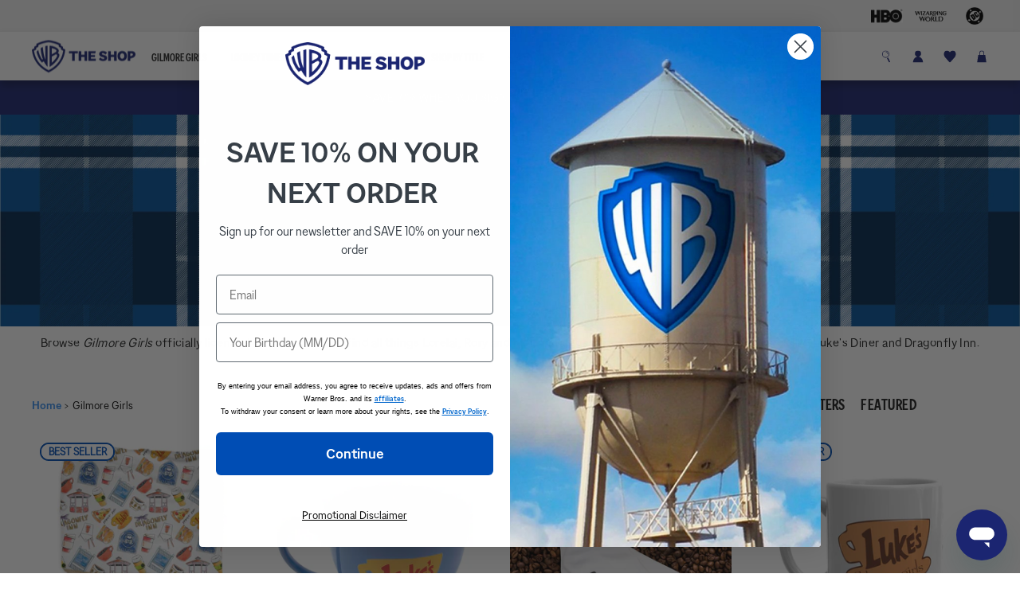

--- FILE ---
content_type: text/html; charset=utf-8
request_url: https://wbshop.com/collections/gilmore-girls
body_size: 59090
content:
<!doctype html>
<html class="no-js" lang="en" dir="ltr">
<head>
<!-- Crazy Egg integration script from GDPR/CCPA Compliance + Cookie Management App --> <script id="gdpr-crazyegg-blocking-script"> let isCrazyEggExecuted = false; let crazyEggLink = '//script.crazyegg.com/pages/scripts/0037/5640.js';
function executeCrazyEgg() { if (!isCrazyEggExecuted) { let script = document.createElement('script'); script.src = crazyEggLink; script.async = true; document.head.appendChild(script); isCrazyEggExecuted = true; } }
function checkConsentForCrazyEgg(adittionalChecks = 0) { let cpdCookie = (document.cookie.match(/^(?:.;)?\scookieconsent_preferences_disabled(\s*=\s*([^;]+)?)(?:.)?$/) || [, null])[1]; if (cpdCookie != null) { if (parseInt(cpdCookie.indexOf('analytics')) === -1) { executeCrazyEgg(); } } else { let gdprCache = localStorage.getItem('gdprCache') ? JSON.parse(localStorage.getItem('gdprCache')) : null; let gdprCacheConsentSettings = gdprCache && gdprCache.getCookieConsentSettings ? JSON.parse(gdprCache.getCookieConsentSettings) : null; let gdprCacheCountryDetection = gdprCache && gdprCache.countryDetection ? JSON.parse(gdprCache.countryDetection) : null; let ccsCookie = (document.cookie.match(/^(?:.;)?\scookieconsent_status\s=\s*([^;]+)(?:.*)?$/) || [, null])[1]; if ((gdprCacheConsentSettings || (gdprCacheCountryDetection && gdprCacheCountryDetection.disable === '1')) && !ccsCookie) { if ((gdprCacheConsentSettings && gdprCacheConsentSettings.status === 'disabled') || gdprCacheCountryDetection.disable === '1') { executeCrazyEgg(); } else { let initPreferences = parseInt(gdprCacheConsentSettings.checkboxes_behavior); if (initPreferences === 1 || initPreferences === 3 || initPreferences === 4 || initPreferences === 6) { executeCrazyEgg(); } } } else { if (adittionalChecks > 0) { setTimeout(function() { checkConsentForCrazyEgg(adittionalChecks - 1); }, 1000); } else { executeCrazyEgg(); } } } }
checkConsentForCrazyEgg(3);
window.addEventListener('click', function(e) { if (e.target && typeof e.target.className === 'string' && e.target.className.indexOf('isense-cc-submit-consent') >= 0) { checkConsentForCrazyEgg(); } }); </script>
  

<script>

  

</script>
  <meta charset="utf-8">
  <meta http-equiv="X-UA-Compatible" content="IE=edge,chrome=1">
  <meta name="viewport" content="width=device-width,initial-scale=1">
  <meta name="theme-color" content="#1b2571">
  <link rel="canonical" href="https://wbshop.com/collections/gilmore-girls">
  <link rel="preconnect" href="https://cdn.shopify.com">
  <link rel="preconnect" href="https://fonts.shopifycdn.com">
  <link rel="dns-prefetch" href="https://ajax.googleapis.com">
  <link rel="dns-prefetch" href="https://maps.googleapis.com">
  <link rel="dns-prefetch" href="https://maps.gstatic.com">
  
<link rel="shortcut icon" href="//wbshop.com/cdn/shop/files/WBShop_Favicon_32x32.png?v=1680289704" type="image/png" /><title>Gilmore Girls
</title>
<meta name="description" content="Browse Gilmore Girls officially licensed merchandise and find all things Lorelai, Rory and more! Grab gear from Stars Hollow&#39;s favorite places like Luke&#39;s Diner and Dragonfly Inn."><meta property="og:site_name" content="Warner Bros. Shop">
  <meta property="og:url" content="https://wbshop.com/collections/gilmore-girls">
  <meta property="og:title" content="Gilmore Girls">
  <meta property="og:type" content="website">
  <meta property="og:description" content="Browse Gilmore Girls officially licensed merchandise and find all things Lorelai, Rory and more! Grab gear from Stars Hollow&#39;s favorite places like Luke&#39;s Diner and Dragonfly Inn."><meta property="og:image" content="http://wbshop.com/cdn/shop/collections/gilmore-girls-min_af16a9ba-ac22-4dc5-92db-3080b4c1edd0.jpg?v=1730911904">
    <meta property="og:image:secure_url" content="https://wbshop.com/cdn/shop/collections/gilmore-girls-min_af16a9ba-ac22-4dc5-92db-3080b4c1edd0.jpg?v=1730911904">
    <meta property="og:image:width" content="2884">
    <meta property="og:image:height" content="600"><meta name="twitter:site" content="@Warnerbros/">
  <meta name="twitter:card" content="summary_large_image">
  <meta name="twitter:title" content="Gilmore Girls">
  <meta name="twitter:description" content="Browse Gilmore Girls officially licensed merchandise and find all things Lorelai, Rory and more! Grab gear from Stars Hollow&#39;s favorite places like Luke&#39;s Diner and Dragonfly Inn.">
<style data-shopify>@font-face {
  font-family: "Tenor Sans";
  font-weight: 400;
  font-style: normal;
  font-display: swap;
  src: url("//wbshop.com/cdn/fonts/tenor_sans/tenorsans_n4.966071a72c28462a9256039d3e3dc5b0cf314f65.woff2") format("woff2"),
       url("//wbshop.com/cdn/fonts/tenor_sans/tenorsans_n4.2282841d948f9649ba5c3cad6ea46df268141820.woff") format("woff");
}

  @font-face {
  font-family: Outfit;
  font-weight: 300;
  font-style: normal;
  font-display: swap;
  src: url("//wbshop.com/cdn/fonts/outfit/outfit_n3.8c97ae4c4fac7c2ea467a6dc784857f4de7e0e37.woff2") format("woff2"),
       url("//wbshop.com/cdn/fonts/outfit/outfit_n3.b50a189ccde91f9bceee88f207c18c09f0b62a7b.woff") format("woff");
}


  @font-face {
  font-family: Outfit;
  font-weight: 600;
  font-style: normal;
  font-display: swap;
  src: url("//wbshop.com/cdn/fonts/outfit/outfit_n6.dfcbaa80187851df2e8384061616a8eaa1702fdc.woff2") format("woff2"),
       url("//wbshop.com/cdn/fonts/outfit/outfit_n6.88384e9fc3e36038624caccb938f24ea8008a91d.woff") format("woff");
}

  
  
</style><link href="//wbshop.com/cdn/shop/t/161/assets/critical.css?v=84704863509991167221764653532" rel="stylesheet" type="text/css" media="all" />
  <link href="//wbshop.com/cdn/shop/t/161/assets/theme.css?v=66112520520515184721764653610" rel="stylesheet" type="text/css" media="all" />
  <link rel="stylesheet" href="//wbshop.com/cdn/shop/t/161/assets/component-wishlist-styles.css?v=88799809556661978691764653532" media="print" onload="this.media='all'">
  <link rel="stylesheet" href="//wbshop.com/cdn/shop/t/161/assets/component-customizer-styles.css?v=103330079098876537211764653532" media="print" onload="this.media='all'">
  <link rel="stylesheet" href="//wbshop.com/cdn/shop/t/161/assets/component-premium-page.css?v=53241037335435028901764653532" media="print" onload="this.media='all'">
  <link rel="stylesheet" href="//wbshop.com/cdn/shop/t/161/assets/component-cart-drawer.css?v=153812289849327038891764653532" media="print" onload="this.media='all'"><style data-shopify>:root {
    --typeHeaderPrimary: wb-sans, "Tenor Sans";
    --typeHeaderFallback: sans-serif;
    --typeHeaderSize: 36px;
    --typeHeaderWeight: 400;
    --typeHeaderLineHeight: 1;
    --typeHeaderSpacing: 0.0em;

    --typeBasePrimary:Outfit;
    --typeBaseFallback:sans-serif;
    --typeBaseSize: 18px;
    --typeBaseWeight: 300;
    --typeBaseSpacing: 0.025em;
    --typeBaseLineHeight: 1.4;

    --typeCollectionTitle: 20px;

    --iconWeight: 2px;
    --iconLinecaps: miter;

    
      --buttonRadius: 0px;
    

    --colorGridOverlayOpacity: 0.1;
  }

  .placeholder-content {
    background-image: linear-gradient(100deg, #ffffff 40%, #f7f7f7 63%, #ffffff 79%);
  }</style><link href="//wbshop.com/cdn/shop/t/161/assets/styles.css?v=150863336656523354391769001202" rel="stylesheet" type="text/css" media="all" />
  <link rel="stylesheet" href="//wbshop.com/cdn/shop/t/161/assets/customer-templates.css?v=67762082900306661141764653532" media="print" onload="this.media='all'">
  <link rel="stylesheet" href="//wbshop.com/cdn/shop/t/161/assets/component-footer.css?v=70909161179106516431764653532" media="print" onload="this.media='all'">
  <link rel="stylesheet" href="//wbshop.com/cdn/shop/t/161/assets/free-shipping-messages.css?v=83797787306140918301764653532" media="print" onload="this.media='all'">
  <link href="//wbshop.com/cdn/shop/t/161/assets/custom.css?v=136569929301895826451764653532" rel="stylesheet" type="text/css" media="all" />

  <script>window.performance && window.performance.mark && window.performance.mark('shopify.content_for_header.start');</script><meta name="google-site-verification" content="WVp9uDGeztzeUxT5lX4ckH4yJSokDLz2GAv2O1MW2GE">
<meta name="google-site-verification" content="WVp9uDGeztzeUxT5lX4ckH4yJSokDLz2GAv2O1MW2GE">
<meta name="facebook-domain-verification" content="vv2anl0gv4pyecbf8lgipdzor7mskq">
<meta id="shopify-digital-wallet" name="shopify-digital-wallet" content="/53085175981/digital_wallets/dialog">
<meta name="shopify-checkout-api-token" content="0aaf6d0f13cb93282edb6fd0d2557783">
<meta id="in-context-paypal-metadata" data-shop-id="53085175981" data-venmo-supported="true" data-environment="production" data-locale="en_US" data-paypal-v4="true" data-currency="USD">
<link rel="alternate" type="application/atom+xml" title="Feed" href="/collections/gilmore-girls.atom" />
<link rel="next" href="/collections/gilmore-girls?page=2">
<link rel="alternate" type="application/json+oembed" href="https://wbshop.com/collections/gilmore-girls.oembed">
<script async="async" src="/checkouts/internal/preloads.js?locale=en-US"></script>
<link rel="preconnect" href="https://shop.app" crossorigin="anonymous">
<script async="async" src="https://shop.app/checkouts/internal/preloads.js?locale=en-US&shop_id=53085175981" crossorigin="anonymous"></script>
<script id="apple-pay-shop-capabilities" type="application/json">{"shopId":53085175981,"countryCode":"US","currencyCode":"USD","merchantCapabilities":["supports3DS"],"merchantId":"gid:\/\/shopify\/Shop\/53085175981","merchantName":"Warner Bros. Shop","requiredBillingContactFields":["postalAddress","email","phone"],"requiredShippingContactFields":["postalAddress","email","phone"],"shippingType":"shipping","supportedNetworks":["visa","masterCard","amex","discover","elo","jcb"],"total":{"type":"pending","label":"Warner Bros. Shop","amount":"1.00"},"shopifyPaymentsEnabled":true,"supportsSubscriptions":true}</script>
<script id="shopify-features" type="application/json">{"accessToken":"0aaf6d0f13cb93282edb6fd0d2557783","betas":["rich-media-storefront-analytics"],"domain":"wbshop.com","predictiveSearch":true,"shopId":53085175981,"locale":"en"}</script>
<script>var Shopify = Shopify || {};
Shopify.shop = "warnerbrothers-shop.myshopify.com";
Shopify.locale = "en";
Shopify.currency = {"active":"USD","rate":"1.0"};
Shopify.country = "US";
Shopify.theme = {"name":"WB The Shop v4.4 - Wiser Update\/Post CM 12\/3","id":150413672621,"schema_name":"Impulse","schema_version":"5.5.0","theme_store_id":857,"role":"main"};
Shopify.theme.handle = "null";
Shopify.theme.style = {"id":null,"handle":null};
Shopify.cdnHost = "wbshop.com/cdn";
Shopify.routes = Shopify.routes || {};
Shopify.routes.root = "/";</script>
<script type="module">!function(o){(o.Shopify=o.Shopify||{}).modules=!0}(window);</script>
<script>!function(o){function n(){var o=[];function n(){o.push(Array.prototype.slice.apply(arguments))}return n.q=o,n}var t=o.Shopify=o.Shopify||{};t.loadFeatures=n(),t.autoloadFeatures=n()}(window);</script>
<script>
  window.ShopifyPay = window.ShopifyPay || {};
  window.ShopifyPay.apiHost = "shop.app\/pay";
  window.ShopifyPay.redirectState = null;
</script>
<script id="shop-js-analytics" type="application/json">{"pageType":"collection"}</script>
<script defer="defer" async type="module" src="//wbshop.com/cdn/shopifycloud/shop-js/modules/v2/client.init-shop-cart-sync_BN7fPSNr.en.esm.js"></script>
<script defer="defer" async type="module" src="//wbshop.com/cdn/shopifycloud/shop-js/modules/v2/chunk.common_Cbph3Kss.esm.js"></script>
<script defer="defer" async type="module" src="//wbshop.com/cdn/shopifycloud/shop-js/modules/v2/chunk.modal_DKumMAJ1.esm.js"></script>
<script type="module">
  await import("//wbshop.com/cdn/shopifycloud/shop-js/modules/v2/client.init-shop-cart-sync_BN7fPSNr.en.esm.js");
await import("//wbshop.com/cdn/shopifycloud/shop-js/modules/v2/chunk.common_Cbph3Kss.esm.js");
await import("//wbshop.com/cdn/shopifycloud/shop-js/modules/v2/chunk.modal_DKumMAJ1.esm.js");

  window.Shopify.SignInWithShop?.initShopCartSync?.({"fedCMEnabled":true,"windoidEnabled":true});

</script>
<script>
  window.Shopify = window.Shopify || {};
  if (!window.Shopify.featureAssets) window.Shopify.featureAssets = {};
  window.Shopify.featureAssets['shop-js'] = {"shop-cart-sync":["modules/v2/client.shop-cart-sync_CJVUk8Jm.en.esm.js","modules/v2/chunk.common_Cbph3Kss.esm.js","modules/v2/chunk.modal_DKumMAJ1.esm.js"],"init-fed-cm":["modules/v2/client.init-fed-cm_7Fvt41F4.en.esm.js","modules/v2/chunk.common_Cbph3Kss.esm.js","modules/v2/chunk.modal_DKumMAJ1.esm.js"],"init-shop-email-lookup-coordinator":["modules/v2/client.init-shop-email-lookup-coordinator_Cc088_bR.en.esm.js","modules/v2/chunk.common_Cbph3Kss.esm.js","modules/v2/chunk.modal_DKumMAJ1.esm.js"],"init-windoid":["modules/v2/client.init-windoid_hPopwJRj.en.esm.js","modules/v2/chunk.common_Cbph3Kss.esm.js","modules/v2/chunk.modal_DKumMAJ1.esm.js"],"shop-button":["modules/v2/client.shop-button_B0jaPSNF.en.esm.js","modules/v2/chunk.common_Cbph3Kss.esm.js","modules/v2/chunk.modal_DKumMAJ1.esm.js"],"shop-cash-offers":["modules/v2/client.shop-cash-offers_DPIskqss.en.esm.js","modules/v2/chunk.common_Cbph3Kss.esm.js","modules/v2/chunk.modal_DKumMAJ1.esm.js"],"shop-toast-manager":["modules/v2/client.shop-toast-manager_CK7RT69O.en.esm.js","modules/v2/chunk.common_Cbph3Kss.esm.js","modules/v2/chunk.modal_DKumMAJ1.esm.js"],"init-shop-cart-sync":["modules/v2/client.init-shop-cart-sync_BN7fPSNr.en.esm.js","modules/v2/chunk.common_Cbph3Kss.esm.js","modules/v2/chunk.modal_DKumMAJ1.esm.js"],"init-customer-accounts-sign-up":["modules/v2/client.init-customer-accounts-sign-up_CfPf4CXf.en.esm.js","modules/v2/client.shop-login-button_DeIztwXF.en.esm.js","modules/v2/chunk.common_Cbph3Kss.esm.js","modules/v2/chunk.modal_DKumMAJ1.esm.js"],"pay-button":["modules/v2/client.pay-button_CgIwFSYN.en.esm.js","modules/v2/chunk.common_Cbph3Kss.esm.js","modules/v2/chunk.modal_DKumMAJ1.esm.js"],"init-customer-accounts":["modules/v2/client.init-customer-accounts_DQ3x16JI.en.esm.js","modules/v2/client.shop-login-button_DeIztwXF.en.esm.js","modules/v2/chunk.common_Cbph3Kss.esm.js","modules/v2/chunk.modal_DKumMAJ1.esm.js"],"avatar":["modules/v2/client.avatar_BTnouDA3.en.esm.js"],"init-shop-for-new-customer-accounts":["modules/v2/client.init-shop-for-new-customer-accounts_CsZy_esa.en.esm.js","modules/v2/client.shop-login-button_DeIztwXF.en.esm.js","modules/v2/chunk.common_Cbph3Kss.esm.js","modules/v2/chunk.modal_DKumMAJ1.esm.js"],"shop-follow-button":["modules/v2/client.shop-follow-button_BRMJjgGd.en.esm.js","modules/v2/chunk.common_Cbph3Kss.esm.js","modules/v2/chunk.modal_DKumMAJ1.esm.js"],"checkout-modal":["modules/v2/client.checkout-modal_B9Drz_yf.en.esm.js","modules/v2/chunk.common_Cbph3Kss.esm.js","modules/v2/chunk.modal_DKumMAJ1.esm.js"],"shop-login-button":["modules/v2/client.shop-login-button_DeIztwXF.en.esm.js","modules/v2/chunk.common_Cbph3Kss.esm.js","modules/v2/chunk.modal_DKumMAJ1.esm.js"],"lead-capture":["modules/v2/client.lead-capture_DXYzFM3R.en.esm.js","modules/v2/chunk.common_Cbph3Kss.esm.js","modules/v2/chunk.modal_DKumMAJ1.esm.js"],"shop-login":["modules/v2/client.shop-login_CA5pJqmO.en.esm.js","modules/v2/chunk.common_Cbph3Kss.esm.js","modules/v2/chunk.modal_DKumMAJ1.esm.js"],"payment-terms":["modules/v2/client.payment-terms_BxzfvcZJ.en.esm.js","modules/v2/chunk.common_Cbph3Kss.esm.js","modules/v2/chunk.modal_DKumMAJ1.esm.js"]};
</script>
<script>(function() {
  var isLoaded = false;
  function asyncLoad() {
    if (isLoaded) return;
    isLoaded = true;
    var urls = ["\/\/swymv3free-01.azureedge.net\/code\/swym-shopify.js?shop=warnerbrothers-shop.myshopify.com","\/\/swymv3free-01.azureedge.net\/code\/swym-shopify.js?shop=warnerbrothers-shop.myshopify.com","https:\/\/chimpstatic.com\/mcjs-connected\/js\/users\/4e0c52426df10d4024b057376\/80538ffb72b1cc35c5f1d5430.js?shop=warnerbrothers-shop.myshopify.com","https:\/\/api.omappapi.com\/shopify\/embed\/?shop=warnerbrothers-shop.myshopify.com","https:\/\/container.pepperjam.com\/1460050196.js?shop=warnerbrothers-shop.myshopify.com","\/\/swymv3free-01.azureedge.net\/code\/swym-shopify.js?shop=warnerbrothers-shop.myshopify.com","https:\/\/cdn.customily.com\/shopify\/static\/customily.shopify.script.js?shop=warnerbrothers-shop.myshopify.com","https:\/\/wiser.expertvillagemedia.com\/assets\/js\/wiser_script.js?shop=warnerbrothers-shop.myshopify.com"];
    for (var i = 0; i < urls.length; i++) {
      var s = document.createElement('script');
      s.type = 'text/javascript';
      s.async = true;
      s.src = urls[i];
      var x = document.getElementsByTagName('script')[0];
      x.parentNode.insertBefore(s, x);
    }
  };
  if(window.attachEvent) {
    window.attachEvent('onload', asyncLoad);
  } else {
    window.addEventListener('load', asyncLoad, false);
  }
})();</script>
<script id="__st">var __st={"a":53085175981,"offset":-18000,"reqid":"f0119856-76f8-4743-a1ca-289e7029e1be-1769763611","pageurl":"wbshop.com\/collections\/gilmore-girls","u":"1e0536d4d786","p":"collection","rtyp":"collection","rid":288407617709};</script>
<script>window.ShopifyPaypalV4VisibilityTracking = true;</script>
<script id="captcha-bootstrap">!function(){'use strict';const t='contact',e='account',n='new_comment',o=[[t,t],['blogs',n],['comments',n],[t,'customer']],c=[[e,'customer_login'],[e,'guest_login'],[e,'recover_customer_password'],[e,'create_customer']],r=t=>t.map((([t,e])=>`form[action*='/${t}']:not([data-nocaptcha='true']) input[name='form_type'][value='${e}']`)).join(','),a=t=>()=>t?[...document.querySelectorAll(t)].map((t=>t.form)):[];function s(){const t=[...o],e=r(t);return a(e)}const i='password',u='form_key',d=['recaptcha-v3-token','g-recaptcha-response','h-captcha-response',i],f=()=>{try{return window.sessionStorage}catch{return}},m='__shopify_v',_=t=>t.elements[u];function p(t,e,n=!1){try{const o=window.sessionStorage,c=JSON.parse(o.getItem(e)),{data:r}=function(t){const{data:e,action:n}=t;return t[m]||n?{data:e,action:n}:{data:t,action:n}}(c);for(const[e,n]of Object.entries(r))t.elements[e]&&(t.elements[e].value=n);n&&o.removeItem(e)}catch(o){console.error('form repopulation failed',{error:o})}}const l='form_type',E='cptcha';function T(t){t.dataset[E]=!0}const w=window,h=w.document,L='Shopify',v='ce_forms',y='captcha';let A=!1;((t,e)=>{const n=(g='f06e6c50-85a8-45c8-87d0-21a2b65856fe',I='https://cdn.shopify.com/shopifycloud/storefront-forms-hcaptcha/ce_storefront_forms_captcha_hcaptcha.v1.5.2.iife.js',D={infoText:'Protected by hCaptcha',privacyText:'Privacy',termsText:'Terms'},(t,e,n)=>{const o=w[L][v],c=o.bindForm;if(c)return c(t,g,e,D).then(n);var r;o.q.push([[t,g,e,D],n]),r=I,A||(h.body.append(Object.assign(h.createElement('script'),{id:'captcha-provider',async:!0,src:r})),A=!0)});var g,I,D;w[L]=w[L]||{},w[L][v]=w[L][v]||{},w[L][v].q=[],w[L][y]=w[L][y]||{},w[L][y].protect=function(t,e){n(t,void 0,e),T(t)},Object.freeze(w[L][y]),function(t,e,n,w,h,L){const[v,y,A,g]=function(t,e,n){const i=e?o:[],u=t?c:[],d=[...i,...u],f=r(d),m=r(i),_=r(d.filter((([t,e])=>n.includes(e))));return[a(f),a(m),a(_),s()]}(w,h,L),I=t=>{const e=t.target;return e instanceof HTMLFormElement?e:e&&e.form},D=t=>v().includes(t);t.addEventListener('submit',(t=>{const e=I(t);if(!e)return;const n=D(e)&&!e.dataset.hcaptchaBound&&!e.dataset.recaptchaBound,o=_(e),c=g().includes(e)&&(!o||!o.value);(n||c)&&t.preventDefault(),c&&!n&&(function(t){try{if(!f())return;!function(t){const e=f();if(!e)return;const n=_(t);if(!n)return;const o=n.value;o&&e.removeItem(o)}(t);const e=Array.from(Array(32),(()=>Math.random().toString(36)[2])).join('');!function(t,e){_(t)||t.append(Object.assign(document.createElement('input'),{type:'hidden',name:u})),t.elements[u].value=e}(t,e),function(t,e){const n=f();if(!n)return;const o=[...t.querySelectorAll(`input[type='${i}']`)].map((({name:t})=>t)),c=[...d,...o],r={};for(const[a,s]of new FormData(t).entries())c.includes(a)||(r[a]=s);n.setItem(e,JSON.stringify({[m]:1,action:t.action,data:r}))}(t,e)}catch(e){console.error('failed to persist form',e)}}(e),e.submit())}));const S=(t,e)=>{t&&!t.dataset[E]&&(n(t,e.some((e=>e===t))),T(t))};for(const o of['focusin','change'])t.addEventListener(o,(t=>{const e=I(t);D(e)&&S(e,y())}));const B=e.get('form_key'),M=e.get(l),P=B&&M;t.addEventListener('DOMContentLoaded',(()=>{const t=y();if(P)for(const e of t)e.elements[l].value===M&&p(e,B);[...new Set([...A(),...v().filter((t=>'true'===t.dataset.shopifyCaptcha))])].forEach((e=>S(e,t)))}))}(h,new URLSearchParams(w.location.search),n,t,e,['guest_login'])})(!0,!0)}();</script>
<script integrity="sha256-4kQ18oKyAcykRKYeNunJcIwy7WH5gtpwJnB7kiuLZ1E=" data-source-attribution="shopify.loadfeatures" defer="defer" src="//wbshop.com/cdn/shopifycloud/storefront/assets/storefront/load_feature-a0a9edcb.js" crossorigin="anonymous"></script>
<script crossorigin="anonymous" defer="defer" src="//wbshop.com/cdn/shopifycloud/storefront/assets/shopify_pay/storefront-65b4c6d7.js?v=20250812"></script>
<script data-source-attribution="shopify.dynamic_checkout.dynamic.init">var Shopify=Shopify||{};Shopify.PaymentButton=Shopify.PaymentButton||{isStorefrontPortableWallets:!0,init:function(){window.Shopify.PaymentButton.init=function(){};var t=document.createElement("script");t.src="https://wbshop.com/cdn/shopifycloud/portable-wallets/latest/portable-wallets.en.js",t.type="module",document.head.appendChild(t)}};
</script>
<script data-source-attribution="shopify.dynamic_checkout.buyer_consent">
  function portableWalletsHideBuyerConsent(e){var t=document.getElementById("shopify-buyer-consent"),n=document.getElementById("shopify-subscription-policy-button");t&&n&&(t.classList.add("hidden"),t.setAttribute("aria-hidden","true"),n.removeEventListener("click",e))}function portableWalletsShowBuyerConsent(e){var t=document.getElementById("shopify-buyer-consent"),n=document.getElementById("shopify-subscription-policy-button");t&&n&&(t.classList.remove("hidden"),t.removeAttribute("aria-hidden"),n.addEventListener("click",e))}window.Shopify?.PaymentButton&&(window.Shopify.PaymentButton.hideBuyerConsent=portableWalletsHideBuyerConsent,window.Shopify.PaymentButton.showBuyerConsent=portableWalletsShowBuyerConsent);
</script>
<script data-source-attribution="shopify.dynamic_checkout.cart.bootstrap">document.addEventListener("DOMContentLoaded",(function(){function t(){return document.querySelector("shopify-accelerated-checkout-cart, shopify-accelerated-checkout")}if(t())Shopify.PaymentButton.init();else{new MutationObserver((function(e,n){t()&&(Shopify.PaymentButton.init(),n.disconnect())})).observe(document.body,{childList:!0,subtree:!0})}}));
</script>
<link id="shopify-accelerated-checkout-styles" rel="stylesheet" media="screen" href="https://wbshop.com/cdn/shopifycloud/portable-wallets/latest/accelerated-checkout-backwards-compat.css" crossorigin="anonymous">
<style id="shopify-accelerated-checkout-cart">
        #shopify-buyer-consent {
  margin-top: 1em;
  display: inline-block;
  width: 100%;
}

#shopify-buyer-consent.hidden {
  display: none;
}

#shopify-subscription-policy-button {
  background: none;
  border: none;
  padding: 0;
  text-decoration: underline;
  font-size: inherit;
  cursor: pointer;
}

#shopify-subscription-policy-button::before {
  box-shadow: none;
}

      </style>

<script>window.performance && window.performance.mark && window.performance.mark('shopify.content_for_header.end');</script>
<script src="//wbshop.com/cdn/shop/t/161/assets/vendor-scripts-v11.js" defer="defer"></script>
  <script src="//wbshop.com/cdn/shop/t/161/assets/flickity-as-for-nav.js" defer="defer"></script>
  <script src="//wbshop.com/cdn/shop/t/161/assets/flickity-imagesloaded.js?v=28077622181675525391764653532" defer="defer"></script>
  <script src="//wbshop.com/cdn/shop/t/161/assets/jQuery.js?v=115860211936397945481764653532" defer></script>
  <script src="//wbshop.com/cdn/shop/t/161/assets/theme.js?v=35455627503393843611764653532" defer="defer"></script>
  <script src="//wbshop.com/cdn/shop/t/161/assets/scripts.js?v=17082784531297369151764653532" defer="defer"></script>
  
  <script src="//wbshop.com/cdn/shop/t/161/assets/custom.js?v=61166672060740803731764653532" defer="defer"></script><script>
    document.documentElement.className = document.documentElement.className.replace('no-js', 'js');

    window.theme = window.theme || {};
    theme.routes = {
      home: "/",
      cart: "/cart.js",
      cartPage: "/cart",
      cartAdd: "/cart/add.js",
      cartChange: "/cart/change.js",
      search: "/search"
    };
    theme.strings = {
      soldOut: "Sold Out",
      unavailable: "Unavailable",
      inStockLabel: "In stock, ready to ship",
      stockLabel: "Low stock - [count] items left",
      willNotShipUntil: "Ready to ship [date]",
      willBeInStockAfter: "Back in stock [date]",
      waitingForStock: "Inventory on the way",
      savePrice: "Save [saved_amount]",
      cartEmpty: "Your cart is currently empty.",
      cartTermsConfirmation: "You must agree with the terms and conditions of sales to check out",
      searchCollections: "Collections:",
      searchPages: "Pages:",
      searchArticles: "Articles:"
    };
    theme.settings = {
      dynamicVariantsEnable: false,
      cartType: "drawer",
      isCustomerTemplate: false,
      moneyFormat: "${{amount}}",
      saveType: "percent",
      productImageSize: "square",
      productImageCover: false,
      predictiveSearch: true,
      predictiveSearchType: "product,article,page,collection",
      quickView: false,
      themeName: 'Impulse',
      themeVersion: "5.5.0"
    };
  </script>

  <!-- Global site tag (gtag.js) - Google Ads: 386307947 -->
  <script async src="//wbshop.com/cdn/shop/t/161/assets/GTM.js?v=14399058429728471271764653532"></script>
  <meta name="google-site-verification" content="Dv_WqBGZufgljrWH5oHZqdjW2fRdAZYT5fleKRZKJUg" />
  <meta name="google-site-verification" content="9aAO4gER4bwf4qnQI3jq3PjuLBo5wFDk_g7UcHyhOy4" />
  <meta name="google-site-verification" content="EdJPk74Msn75AaT5d0U7ynRGzAUTmETrbk6KmEHG9m4" />
  <meta name="google-site-verification" content="aCZLAh43OygBdje5IuEqPyZeTH-W-GEe0wcOlWBcCP0" />
  <meta name="google-site-verification" content="ewzulNju6v_dXLmxid0bwafc1BWtBwpWM69ed1XR-jU" />
  <meta name="google-site-verification" content="ZETVqRAg0ADgyH2UNJo8HtL_aSIMzRlhvf9WpgoAK78" />

  <!-- Facebook Pixel Code -->
  <noscript><img height="1" width="1" style="display:none"
  src="https://www.facebook.com/tr?id=1407671476292529&ev=PageView&noscript=1"
  /></noscript>
  <!-- End Facebook Pixel Code -->

  <meta name="facebook-domain-verification" content="rbqorh8wo4d5av5cmmzhsdi7gxoant" />
  
  
    
        <script src="https://analytics.ahrefs.com/analytics.js" data-key="12xGgjVccJktCLE5hAI+uQ" async=""></script>
    
    
    
    
    
    
    
    
    
    


      
      
<script>!function(){window.semaphore=window.semaphore||[],window.ketch=function(){window.semaphore.push(arguments)};var e=document.createElement("script");e.type="text/javascript",e.src="https://global.ketchcdn.com/web/v3/config/snow_commerce/warner_bros__shop_us/boot.js",e.defer=e.async=!0,document.getElementsByTagName("head")[0].appendChild(e)}();</script>





<script>
  window.ketch('on', 'consent', consent => {
    const ketchUpdatedConsent = consent.purposes;

    window.ketch('getConfig', ketchConfig => {
      const purposeConfig = ketchConfig.purposes;

      var canonicalPurposeGoogleKeyMap = {
        behavioral_advertising: ['ad_storage', 'ad_user_data'],
        analytics: ['analytics_storage'],
        essential_services: ['functionality_storage', 'security_storage'],
        personalization: ['personalization_storage', 'ad_personalization']
      };

      let consentWithGooglePurposes = {};

      for (const purposeCode in ketchUpdatedConsent) {
        consentWithGooglePurposes[purposeCode] = ketchUpdatedConsent[purposeCode];
        for (const purpose of purposeConfig) {
          if (purpose.code === purposeCode) {
            const canonicalPurposes = purpose.canonicalPurposeCodes;
            if (canonicalPurposes) {
              for (const canonicalPurpose of canonicalPurposes) {
                if (canonicalPurposeGoogleKeyMap[canonicalPurpose]) {
                  const gPurposes = canonicalPurposeGoogleKeyMap[canonicalPurpose];
                  for (const gp of gPurposes) {
                    if (consentWithGooglePurposes[gp]) {
                      consent[gp] = consentWithGooglePurposes[gp] || ketchUpdatedConsent[purposeCode];
                    } else {
                      consentWithGooglePurposes[gp] = ketchUpdatedConsent[purposeCode];
                    }
                  }
                }
              }
            }
          }
        }
      }
      
      Shopify.analytics.publish('ketchConsentChanged', { purposes: consentWithGooglePurposes });

    });
  });

</script>
    
  
<!-- BEGIN app block: shopify://apps/klaviyo-email-marketing-sms/blocks/klaviyo-onsite-embed/2632fe16-c075-4321-a88b-50b567f42507 -->












  <script async src="https://static.klaviyo.com/onsite/js/UVEExh/klaviyo.js?company_id=UVEExh"></script>
  <script>!function(){if(!window.klaviyo){window._klOnsite=window._klOnsite||[];try{window.klaviyo=new Proxy({},{get:function(n,i){return"push"===i?function(){var n;(n=window._klOnsite).push.apply(n,arguments)}:function(){for(var n=arguments.length,o=new Array(n),w=0;w<n;w++)o[w]=arguments[w];var t="function"==typeof o[o.length-1]?o.pop():void 0,e=new Promise((function(n){window._klOnsite.push([i].concat(o,[function(i){t&&t(i),n(i)}]))}));return e}}})}catch(n){window.klaviyo=window.klaviyo||[],window.klaviyo.push=function(){var n;(n=window._klOnsite).push.apply(n,arguments)}}}}();</script>

  




  <script>
    window.klaviyoReviewsProductDesignMode = false
  </script>







<!-- END app block --><!-- BEGIN app block: shopify://apps/wiser-ai-upsell-cross-sell/blocks/wiser-block/3f966edc-9a4a-465c-a4df-436d2a39160d --><!-- BEGIN app snippet: wiserMnyFrmt --><script>
  var ShopifyWsObj = {};
  
    ShopifyWsObj.wsMnyFrmt = '${{amount}}';
  

  
    var showCurrencySettings = `{"template":"template2","app_plan":"7","no_of_products":"15","heading_title_align":"center","heading_font_size":"40","heading_font_color":"1B2571","show_product_title":"true","product_title_align":"center","product_title_font_size":"16","product_title_font_color":"1C1D1D","enable_truncate_title":"true","truncate_title":"60","enable_add_to_cart":"true","add_to_cart_text":"ADD TO CART","addcart_button_background":"328CF0","show_price":"true","price_font_size":"14","price_font_color":"1C1D1D","ori_price_font_color":"737373","imgsize":"none","product_view":"slider","product_view_type":"","setting_status":"advanced","enable_redirection":"false","products_per_slider":"4","design_version":"2","price_align":"center","show_compare_price":"true","price_filter_widget_type":["fbt"],"price_filter_enable":"false","price_filter_min":"0","price_filter_max":"1000","shopify_product_review":"false","review_publickey":"","yotpo_review_publickey":"","yotpo_review_instanceid":"","hover_image":"true","hide_ofs":"false","addcart_button_font":"FFFFFF","price_tax":0,"show_media_featured_image":"false","add_to_cart_button_variant":"ws_full_text","add_to_cart_icon_svg":"\t\t\t\t\t\t\t\t\t\t\t\t\t\t\t\t\t\t\t\t<svg xmlns='http:\/\/www.w3.org\/2000\/svg' width={14} height={14} viewBox='0 0 14 14' fill='none'> <path d='M4.8125 12.25C5.04456 12.25 5.26712 12.1578 5.43122 11.9937C5.59531 11.8296 5.6875 11.6071 5.6875 11.375C5.6875 11.1429 5.59531 10.9204 5.43122 10.7563C5.26712 10.5922 5.04456 10.5 4.8125 10.5C4.58044 10.5 4.35788 10.5922 4.19378 10.7563C4.02969 10.9204 3.9375 11.1429 3.9375 11.375C3.9375 11.6071 4.02969 11.8296 4.19378 11.9937C4.35788 12.1578 4.58044 12.25 4.8125 12.25Z' fill='white' \/> <path d='M10.9375 12.25C11.1696 12.25 11.3921 12.1578 11.5562 11.9937C11.7203 11.8296 11.8125 11.6071 11.8125 11.375C11.8125 11.1429 11.7203 10.9204 11.5562 10.7563C11.3921 10.5922 11.1696 10.5 10.9375 10.5C10.7054 10.5 10.4829 10.5922 10.3188 10.7563C10.1547 10.9204 10.0625 11.1429 10.0625 11.375C10.0625 11.6071 10.1547 11.8296 10.3188 11.9937C10.4829 12.1578 10.7054 12.25 10.9375 12.25Z' fill='white' \/> <path d='M12.4909 3.30283C12.4295 3.2276 12.3521 3.16699 12.2643 3.12542C12.1765 3.08385 12.0805 3.06235 11.9834 3.0625H3.661L3.49417 2.11167C3.47631 2.01021 3.42322 1.91831 3.34426 1.85215C3.2653 1.78599 3.16552 1.74981 3.0625 1.75H1.3125C1.19647 1.75 1.08519 1.79609 1.00314 1.87814C0.921094 1.96019 0.875 2.07147 0.875 2.1875C0.875 2.30353 0.921094 2.41481 1.00314 2.49686C1.08519 2.57891 1.19647 2.625 1.3125 2.625H2.695L3.94392 9.70083C3.96176 9.80219 4.01476 9.89402 4.0936 9.96017C4.17244 10.0263 4.27208 10.0625 4.375 10.0625H11.375C11.491 10.0625 11.6023 10.0164 11.6844 9.93436C11.7664 9.85231 11.8125 9.74103 11.8125 9.625C11.8125 9.50897 11.7664 9.39769 11.6844 9.31564C11.6023 9.23359 11.491 9.1875 11.375 9.1875H4.7425L4.58792 8.3125H11.1959C11.3476 8.31229 11.4945 8.25969 11.6119 8.1636C11.7292 8.06751 11.8098 7.93382 11.8399 7.78517L12.6274 3.84767C12.6464 3.75241 12.6441 3.65412 12.6205 3.55989C12.5969 3.46567 12.5526 3.37787 12.4909 3.30283Z' fill='white' \/> <\/svg>","hide_oos_variants":"true","custom_css":" .ws_Product_Button:before{\r\n        content: '';\r\n    position: absolute;\r\n    top: 0;\r\n    left: 150%;\r\n    width: 200%;\r\n    height: 100%;\r\n    transform: skew(-20deg);\r\n    background-image: linear-gradient(90deg, transparent, hsla(0, 0%, 100%, .25), transparent);\r\n}\r\n .ws_Product_Button:hover{\r\n    transition-delay: .25s;\r\n}\r\n .ws_Product_Button:hover::before{\r\n      animation: shine .75s cubic-bezier(.01, .56, 1, 1);\r\n\r\n}\r\n .ws_inr_main_wgt .ws_success_msg{\r\n    z-index: 2;\r\n}\r\n.ws_Product_Button {font-size: 16px !important;letter-spacing: .1em!important;font-family: WarnerBrosSans-Regular, sans-serif!important;line-height: inherit;width: 100%;padding: 0;height: 60px;font-weight: 700;}\r\n\r\n.ws_Product_options, .ws_fbt_layout2 .ws_fbt_Product_options {\r\n     font-family: WarnerBrosSans-Regular, sans-serif!important;\r\n     text-align: left;\r\n}\r\n.ws_product_price_wrapper {\r\n    font-weight: 400;\r\n    font-family: WarnerBrosSans-Bold, sans-serif;\r\n}\r\n.ws_inr_main_wgt .ws_product_price_wrapper {\r\n    margin-top: 10px;\r\n    align-items: baseline;\r\n}\r\n\r\n.ws_inr_main_wgt .ws_card_info_btn_position_inside_card .ws_card_info_top {\r\n    grid-template-rows: auto auto 1fr;\r\n}\r\n.ws_inr_main_wgt .ws_card_info.ws_card_info_btn_position_inside_card .ws_card_info_top .ws_Product_Button {\r\n    margin-top: 4px;\r\n}\r\n.ws_Product_option_wrapper {\r\n    height: 36px !important;\r\n    align-self: flex-end;\r\n    padding: 0 2px;\r\n    border: 1px solid #e6e6e6 !important;\r\n    border-radius: 0 !important;\r\n}\r\n.ws-widget-section .swiper-button-next, .ws-widget-section .swiper-button-prev {\r\n    top: 39%;\r\n    transform: translateY(-50%);\r\n}\r\n.ws_total_price {\r\n    color: #1c1d1d;\r\n}\r\n.ws_widgets_heading {\r\n    margin-bottom: 1.5rem;\r\n    letter-spacing: normal;\r\n    font-weight: 400;\r\n    font-family: WarnerBrosSans-Bold, sans-serif !important;\r\n    line-height: 36px;\r\n}\r\n.evm-also-bought-products.ws_fbt_inr_main_wgt:has(.ws_fbt_layout2) {\r\n      margin: 0 auto 0 0 !important;\r\n}\r\n\r\n.ws-widget-section.ws-slider-view.ws-arrow-position-center.ws_widget_template2 {\r\n    margin: 20px auto;\r\n}\r\n\r\n.swiper-button-next.ws-swiper-button .ws_navigation_next, .swiper-button-prev.ws-swiper-button .ws_navigation_prev {\r\n    height: 78%!important;\r\n    width: 98%!important;\r\n    max-width: 100%!important;\r\n}\r\n.ws_badge {\r\n      border: 2px solid #004DB4;\r\n      background: #fff!important;\r\n      color: #004db4!important;\r\n      text-transform: uppercase;\r\n      height: 23px;\r\n      padding: 0 10px;\r\n      font-size: 13px!important;\r\n      font-weight: 700;\r\n      border-radius: 15px;\r\n      letter-spacing: var(--typeBaseSpacing);\r\n      font-family: WarnerBrosSans-Regular, sans-serif !important;\r\n}\r\n\r\n\r\n.ws_badge span.ws_savePrice_value {\r\n    display: none;\r\n}  \r\n\r\n.ws_product_Bage_wrapper .ws_badge:nth-child(2) {\r\n    display: none!important;\r\n} \r\n\r\n\r\n\r\n.evm-also-bought-products .ws_widgets_heading {\r\n    font-size: 24px;\r\n}\r\n\r\na.ws-product-title-link {\r\n    font-family: WarnerBrosSans-Regular, sans-serif;\r\n    line-height: 20px;\r\n    letter-spacing: normal;\r\n}\r\n\r\n.ws-widget-section .swiper-button-next svg, .ws-widget-section .swiper-button-prev svg {\r\n    stroke: #ffffff;\r\n    width: 15px;\r\n    height: 15px;\r\n    stroke-width: 15px;\r\n}\r\n.ws-swiper-button:hover{\r\n        transform: translateY(-50%) scale(1.12);\r\n}\r\n\r\n.ws_Product_Price.null.ws_compare_Price {\r\n    color: #737373;\r\n    font-weight: 400;\r\n    font-family: WarnerBrosSans-Regular, sans-serif;\r\n}\r\n\r\n.ws_product_price_wrapper:not(:has(.ws_compare_Price)) {\r\n    color: #1c1d1d;\r\n    font-family: WarnerBrosSans-Bold, sans-serif;\r\n}\r\n.ws_total_compare_price{\r\n        color: #1c1d1d;\r\n}\r\np.ws_Product_Price.ws_fbt_product_price {\r\n    font-family: WarnerBrosSans-Bold, sans-serif;\r\n    color: #1c1d1d;\r\n}\r\n\r\np.ws_Product_Price.ws_compare_Price.ws_fbt_compare_price {\r\n    color: #737373;\r\n    font-family: WarnerBrosSans-Regular, sans-serif!important;\r\n    font-weight: 400;\r\n}\r\n.ws_fbt_product_details a.ws-product-title-link {\r\n    display: -webkit-box;\r\n    -webkit-box-orient: vertical;\r\n    -webkit-line-clamp: 1;\r\n    overflow: hidden;\r\n    text-overflow: ellipsis;\r\n    min-height: 20px;\r\n}\r\n@media (max-width: 767px) {\r\n.ws-widget-section .swiper-button-next, .ws-widget-section .swiper-button-prev{\r\n    transform: unset;\r\n}\r\np.ws_badge.ws-badge-0 {\r\n    height: 19px;\r\n    font-size: 10px !important;\r\n}\r\n.evm-also-bought-products .ws_widgets_heading{\r\nfont-size:20px!important;\r\n        margin-bottom: 10px;\r\n}\r\n.ws_Product_Button {\r\n    font-size: 16px!important;\r\nheight:44px!important;\r\n}\r\n.ws_widgets_heading{\r\nfont-size:24px!important;\r\n}\r\n.ws-product-title-link {\r\n    font-size: 12px;\r\n}\r\n\r\n.ws_product_price_wrapper {\r\nmargin:0;\r\n}\r\np.ws_Product_Price.ws_fbt_product_price, .ws_product_price_wrapper, .ws_Product_Price {\r\n    font-size: 12px;\r\n}\r\n\r\n}\r\n","not_allow_decimal":"false","currency_before":"$","currency_after":"","addcart_confirmation_msg":"Added to cart!","viewcart_confirmation_msg":"View cart","countinue_confirmation_msg":"Continue shopping.","or_confirmation_msg":"or","shopify_product_convertor":"false","tax_type":null,"outofstock_msg":"Product is out of stock.","wiser_wishlist_option":"false","wiserlist_icon_color":"373333","thankyoupage_viewtype":"grid","allow_comma_inprice":"false","mobile_product_view":"slider","mobile_products_per_slider":"2","ipad_products_per_slider":"3","enable_addtocart_msg":"true","developer_settings":{"heading":{"heading_html_tag":"h2","heading_custom_class":""},"title":{"enabled":null,"title_html_tag":"div","title_custom_class":"grid-product__title"},"price":{"enabled":null,"price_tag":"div","price_class":"grid-product__price","price_compair_class":null},"ws_button_toggle":{"enabled":null,"button_html_tag":"","button_custom_class":"","button_type":"button","button_position":"inside_card"},"ws_vendor_toggle":{"enabled":false,"vendor_html_tag":"","vendor_custom_class":""},"ws_badge_toggle":{"enabled":true,"badge_position":"top_left","badge_custom_class":"","badge_max_badges":[{"productTagsBadges":{"enable":true,"tags":{"New":"New","new":"New","Best Seller":"Best Seller","best seller":"Best Seller","Coming Soon":"Coming Soon","coming soon":"Coming Soon","Exclusive":"Exclusive","exclusive":"Exclusive","Personalized":"Personalized","personalized":"Personalized","Limited Edition":"Limited Edition","limited edition":"Limited Edition","customized":"customized","customizable":"customized","Closeout":"Closeout","closeout":"Closeout","As Seen On":"As Seen On","as seen on":"As Seen On"}},"SaveBadge":{"showValue":false,"enable":true,"swap":false,"percentage":false,"savePrice":true,"percentage_text":"off","savePrice_text":"sale"}}]},"ws_wishlist_toggle":{"enabled":false,"wishlist_position":"top_right"},"ws_layout_order":{"layout":["product_title","price","review","options"]},"ws_image_slider":{"enabled":false,"image_pagination":false,"image_pagination_clickable":false,"image_pagination_dynamicBullets":false,"image_pagination_type":"bullets","image_slider_effect":"","image_enable_autplay":false,"image_autoplay_time":10,"image_slider_loop":false,"image_slider_grabCursor":false,"image_slider_navigation":false,"image_width_range":"30","image_height_range":"30","image_radius_range":"30","image_ws_nav_btn_color":"FFFFFF","image_ws_nav_btn_background":"FFFFFF","image_ws_nav_btn_hover":"FFFFFF","slider_arrow_position":"","image_autoplay":{"delay":"2000","disableOnInteraction":true}},"ws_imagesize":"short","back_to_old_widget":"2","view_div_html":"","metafield":null,"enable_ai_ml":false,"shuffle_mode":true,"shuffle_widget_names":""},"slider_settings":{"pagination":{"enabled":false,"type":"bullets","clickable":true,"dynamicBullets":true},"navigation":{"enabled":true,"evm_slider_width":"44","evm_slider_height":"44","evm_slider_radius":"40","nav_font_color":"FFFFFF","evm_custom_arrow_setting":"&lt;svg class=&quot;flickity-button-icon&quot; viewBox=&quot;0 0 100 100&quot;&gt;&lt;path d=&quot;M 10,50 L 60,100 L 70,90 L 30,50  L 70,10 L 60,0 Z&quot; class=&quot;arrow&quot; transform=&quot;translate(100, 100) rotate(180) &quot;&gt;&lt;\/path&gt;&lt;\/svg&gt;","nav_background_color":"1B2571","nav_hover_color":"1B2571","slider_position":"center"},"scrollbar":{"enabled":false,"hide":false},"slider_effect":"slide","ws_slider_autoplay":"false","slidesPerView":"4","spaceBetween":"20","effect":"slide","dir":"ltr","centeredSlides":false,"grabCursor":false,"loop":false,"cssMode":false,"resizeObserver":false,"wcustom_textarea_settings":""}}` ? JSON.parse(`{"template":"template2","app_plan":"7","no_of_products":"15","heading_title_align":"center","heading_font_size":"40","heading_font_color":"1B2571","show_product_title":"true","product_title_align":"center","product_title_font_size":"16","product_title_font_color":"1C1D1D","enable_truncate_title":"true","truncate_title":"60","enable_add_to_cart":"true","add_to_cart_text":"ADD TO CART","addcart_button_background":"328CF0","show_price":"true","price_font_size":"14","price_font_color":"1C1D1D","ori_price_font_color":"737373","imgsize":"none","product_view":"slider","product_view_type":"","setting_status":"advanced","enable_redirection":"false","products_per_slider":"4","design_version":"2","price_align":"center","show_compare_price":"true","price_filter_widget_type":["fbt"],"price_filter_enable":"false","price_filter_min":"0","price_filter_max":"1000","shopify_product_review":"false","review_publickey":"","yotpo_review_publickey":"","yotpo_review_instanceid":"","hover_image":"true","hide_ofs":"false","addcart_button_font":"FFFFFF","price_tax":0,"show_media_featured_image":"false","add_to_cart_button_variant":"ws_full_text","add_to_cart_icon_svg":"\t\t\t\t\t\t\t\t\t\t\t\t\t\t\t\t\t\t\t\t<svg xmlns='http:\/\/www.w3.org\/2000\/svg' width={14} height={14} viewBox='0 0 14 14' fill='none'> <path d='M4.8125 12.25C5.04456 12.25 5.26712 12.1578 5.43122 11.9937C5.59531 11.8296 5.6875 11.6071 5.6875 11.375C5.6875 11.1429 5.59531 10.9204 5.43122 10.7563C5.26712 10.5922 5.04456 10.5 4.8125 10.5C4.58044 10.5 4.35788 10.5922 4.19378 10.7563C4.02969 10.9204 3.9375 11.1429 3.9375 11.375C3.9375 11.6071 4.02969 11.8296 4.19378 11.9937C4.35788 12.1578 4.58044 12.25 4.8125 12.25Z' fill='white' \/> <path d='M10.9375 12.25C11.1696 12.25 11.3921 12.1578 11.5562 11.9937C11.7203 11.8296 11.8125 11.6071 11.8125 11.375C11.8125 11.1429 11.7203 10.9204 11.5562 10.7563C11.3921 10.5922 11.1696 10.5 10.9375 10.5C10.7054 10.5 10.4829 10.5922 10.3188 10.7563C10.1547 10.9204 10.0625 11.1429 10.0625 11.375C10.0625 11.6071 10.1547 11.8296 10.3188 11.9937C10.4829 12.1578 10.7054 12.25 10.9375 12.25Z' fill='white' \/> <path d='M12.4909 3.30283C12.4295 3.2276 12.3521 3.16699 12.2643 3.12542C12.1765 3.08385 12.0805 3.06235 11.9834 3.0625H3.661L3.49417 2.11167C3.47631 2.01021 3.42322 1.91831 3.34426 1.85215C3.2653 1.78599 3.16552 1.74981 3.0625 1.75H1.3125C1.19647 1.75 1.08519 1.79609 1.00314 1.87814C0.921094 1.96019 0.875 2.07147 0.875 2.1875C0.875 2.30353 0.921094 2.41481 1.00314 2.49686C1.08519 2.57891 1.19647 2.625 1.3125 2.625H2.695L3.94392 9.70083C3.96176 9.80219 4.01476 9.89402 4.0936 9.96017C4.17244 10.0263 4.27208 10.0625 4.375 10.0625H11.375C11.491 10.0625 11.6023 10.0164 11.6844 9.93436C11.7664 9.85231 11.8125 9.74103 11.8125 9.625C11.8125 9.50897 11.7664 9.39769 11.6844 9.31564C11.6023 9.23359 11.491 9.1875 11.375 9.1875H4.7425L4.58792 8.3125H11.1959C11.3476 8.31229 11.4945 8.25969 11.6119 8.1636C11.7292 8.06751 11.8098 7.93382 11.8399 7.78517L12.6274 3.84767C12.6464 3.75241 12.6441 3.65412 12.6205 3.55989C12.5969 3.46567 12.5526 3.37787 12.4909 3.30283Z' fill='white' \/> <\/svg>","hide_oos_variants":"true","custom_css":" .ws_Product_Button:before{\r\n        content: '';\r\n    position: absolute;\r\n    top: 0;\r\n    left: 150%;\r\n    width: 200%;\r\n    height: 100%;\r\n    transform: skew(-20deg);\r\n    background-image: linear-gradient(90deg, transparent, hsla(0, 0%, 100%, .25), transparent);\r\n}\r\n .ws_Product_Button:hover{\r\n    transition-delay: .25s;\r\n}\r\n .ws_Product_Button:hover::before{\r\n      animation: shine .75s cubic-bezier(.01, .56, 1, 1);\r\n\r\n}\r\n .ws_inr_main_wgt .ws_success_msg{\r\n    z-index: 2;\r\n}\r\n.ws_Product_Button {font-size: 16px !important;letter-spacing: .1em!important;font-family: WarnerBrosSans-Regular, sans-serif!important;line-height: inherit;width: 100%;padding: 0;height: 60px;font-weight: 700;}\r\n\r\n.ws_Product_options, .ws_fbt_layout2 .ws_fbt_Product_options {\r\n     font-family: WarnerBrosSans-Regular, sans-serif!important;\r\n     text-align: left;\r\n}\r\n.ws_product_price_wrapper {\r\n    font-weight: 400;\r\n    font-family: WarnerBrosSans-Bold, sans-serif;\r\n}\r\n.ws_inr_main_wgt .ws_product_price_wrapper {\r\n    margin-top: 10px;\r\n    align-items: baseline;\r\n}\r\n\r\n.ws_inr_main_wgt .ws_card_info_btn_position_inside_card .ws_card_info_top {\r\n    grid-template-rows: auto auto 1fr;\r\n}\r\n.ws_inr_main_wgt .ws_card_info.ws_card_info_btn_position_inside_card .ws_card_info_top .ws_Product_Button {\r\n    margin-top: 4px;\r\n}\r\n.ws_Product_option_wrapper {\r\n    height: 36px !important;\r\n    align-self: flex-end;\r\n    padding: 0 2px;\r\n    border: 1px solid #e6e6e6 !important;\r\n    border-radius: 0 !important;\r\n}\r\n.ws-widget-section .swiper-button-next, .ws-widget-section .swiper-button-prev {\r\n    top: 39%;\r\n    transform: translateY(-50%);\r\n}\r\n.ws_total_price {\r\n    color: #1c1d1d;\r\n}\r\n.ws_widgets_heading {\r\n    margin-bottom: 1.5rem;\r\n    letter-spacing: normal;\r\n    font-weight: 400;\r\n    font-family: WarnerBrosSans-Bold, sans-serif !important;\r\n    line-height: 36px;\r\n}\r\n.evm-also-bought-products.ws_fbt_inr_main_wgt:has(.ws_fbt_layout2) {\r\n      margin: 0 auto 0 0 !important;\r\n}\r\n\r\n.ws-widget-section.ws-slider-view.ws-arrow-position-center.ws_widget_template2 {\r\n    margin: 20px auto;\r\n}\r\n\r\n.swiper-button-next.ws-swiper-button .ws_navigation_next, .swiper-button-prev.ws-swiper-button .ws_navigation_prev {\r\n    height: 78%!important;\r\n    width: 98%!important;\r\n    max-width: 100%!important;\r\n}\r\n.ws_badge {\r\n      border: 2px solid #004DB4;\r\n      background: #fff!important;\r\n      color: #004db4!important;\r\n      text-transform: uppercase;\r\n      height: 23px;\r\n      padding: 0 10px;\r\n      font-size: 13px!important;\r\n      font-weight: 700;\r\n      border-radius: 15px;\r\n      letter-spacing: var(--typeBaseSpacing);\r\n      font-family: WarnerBrosSans-Regular, sans-serif !important;\r\n}\r\n\r\n\r\n.ws_badge span.ws_savePrice_value {\r\n    display: none;\r\n}  \r\n\r\n.ws_product_Bage_wrapper .ws_badge:nth-child(2) {\r\n    display: none!important;\r\n} \r\n\r\n\r\n\r\n.evm-also-bought-products .ws_widgets_heading {\r\n    font-size: 24px;\r\n}\r\n\r\na.ws-product-title-link {\r\n    font-family: WarnerBrosSans-Regular, sans-serif;\r\n    line-height: 20px;\r\n    letter-spacing: normal;\r\n}\r\n\r\n.ws-widget-section .swiper-button-next svg, .ws-widget-section .swiper-button-prev svg {\r\n    stroke: #ffffff;\r\n    width: 15px;\r\n    height: 15px;\r\n    stroke-width: 15px;\r\n}\r\n.ws-swiper-button:hover{\r\n        transform: translateY(-50%) scale(1.12);\r\n}\r\n\r\n.ws_Product_Price.null.ws_compare_Price {\r\n    color: #737373;\r\n    font-weight: 400;\r\n    font-family: WarnerBrosSans-Regular, sans-serif;\r\n}\r\n\r\n.ws_product_price_wrapper:not(:has(.ws_compare_Price)) {\r\n    color: #1c1d1d;\r\n    font-family: WarnerBrosSans-Bold, sans-serif;\r\n}\r\n.ws_total_compare_price{\r\n        color: #1c1d1d;\r\n}\r\np.ws_Product_Price.ws_fbt_product_price {\r\n    font-family: WarnerBrosSans-Bold, sans-serif;\r\n    color: #1c1d1d;\r\n}\r\n\r\np.ws_Product_Price.ws_compare_Price.ws_fbt_compare_price {\r\n    color: #737373;\r\n    font-family: WarnerBrosSans-Regular, sans-serif!important;\r\n    font-weight: 400;\r\n}\r\n.ws_fbt_product_details a.ws-product-title-link {\r\n    display: -webkit-box;\r\n    -webkit-box-orient: vertical;\r\n    -webkit-line-clamp: 1;\r\n    overflow: hidden;\r\n    text-overflow: ellipsis;\r\n    min-height: 20px;\r\n}\r\n@media (max-width: 767px) {\r\n.ws-widget-section .swiper-button-next, .ws-widget-section .swiper-button-prev{\r\n    transform: unset;\r\n}\r\np.ws_badge.ws-badge-0 {\r\n    height: 19px;\r\n    font-size: 10px !important;\r\n}\r\n.evm-also-bought-products .ws_widgets_heading{\r\nfont-size:20px!important;\r\n        margin-bottom: 10px;\r\n}\r\n.ws_Product_Button {\r\n    font-size: 16px!important;\r\nheight:44px!important;\r\n}\r\n.ws_widgets_heading{\r\nfont-size:24px!important;\r\n}\r\n.ws-product-title-link {\r\n    font-size: 12px;\r\n}\r\n\r\n.ws_product_price_wrapper {\r\nmargin:0;\r\n}\r\np.ws_Product_Price.ws_fbt_product_price, .ws_product_price_wrapper, .ws_Product_Price {\r\n    font-size: 12px;\r\n}\r\n\r\n}\r\n","not_allow_decimal":"false","currency_before":"$","currency_after":"","addcart_confirmation_msg":"Added to cart!","viewcart_confirmation_msg":"View cart","countinue_confirmation_msg":"Continue shopping.","or_confirmation_msg":"or","shopify_product_convertor":"false","tax_type":null,"outofstock_msg":"Product is out of stock.","wiser_wishlist_option":"false","wiserlist_icon_color":"373333","thankyoupage_viewtype":"grid","allow_comma_inprice":"false","mobile_product_view":"slider","mobile_products_per_slider":"2","ipad_products_per_slider":"3","enable_addtocart_msg":"true","developer_settings":{"heading":{"heading_html_tag":"h2","heading_custom_class":""},"title":{"enabled":null,"title_html_tag":"div","title_custom_class":"grid-product__title"},"price":{"enabled":null,"price_tag":"div","price_class":"grid-product__price","price_compair_class":null},"ws_button_toggle":{"enabled":null,"button_html_tag":"","button_custom_class":"","button_type":"button","button_position":"inside_card"},"ws_vendor_toggle":{"enabled":false,"vendor_html_tag":"","vendor_custom_class":""},"ws_badge_toggle":{"enabled":true,"badge_position":"top_left","badge_custom_class":"","badge_max_badges":[{"productTagsBadges":{"enable":true,"tags":{"New":"New","new":"New","Best Seller":"Best Seller","best seller":"Best Seller","Coming Soon":"Coming Soon","coming soon":"Coming Soon","Exclusive":"Exclusive","exclusive":"Exclusive","Personalized":"Personalized","personalized":"Personalized","Limited Edition":"Limited Edition","limited edition":"Limited Edition","customized":"customized","customizable":"customized","Closeout":"Closeout","closeout":"Closeout","As Seen On":"As Seen On","as seen on":"As Seen On"}},"SaveBadge":{"showValue":false,"enable":true,"swap":false,"percentage":false,"savePrice":true,"percentage_text":"off","savePrice_text":"sale"}}]},"ws_wishlist_toggle":{"enabled":false,"wishlist_position":"top_right"},"ws_layout_order":{"layout":["product_title","price","review","options"]},"ws_image_slider":{"enabled":false,"image_pagination":false,"image_pagination_clickable":false,"image_pagination_dynamicBullets":false,"image_pagination_type":"bullets","image_slider_effect":"","image_enable_autplay":false,"image_autoplay_time":10,"image_slider_loop":false,"image_slider_grabCursor":false,"image_slider_navigation":false,"image_width_range":"30","image_height_range":"30","image_radius_range":"30","image_ws_nav_btn_color":"FFFFFF","image_ws_nav_btn_background":"FFFFFF","image_ws_nav_btn_hover":"FFFFFF","slider_arrow_position":"","image_autoplay":{"delay":"2000","disableOnInteraction":true}},"ws_imagesize":"short","back_to_old_widget":"2","view_div_html":"","metafield":null,"enable_ai_ml":false,"shuffle_mode":true,"shuffle_widget_names":""},"slider_settings":{"pagination":{"enabled":false,"type":"bullets","clickable":true,"dynamicBullets":true},"navigation":{"enabled":true,"evm_slider_width":"44","evm_slider_height":"44","evm_slider_radius":"40","nav_font_color":"FFFFFF","evm_custom_arrow_setting":"&lt;svg class=&quot;flickity-button-icon&quot; viewBox=&quot;0 0 100 100&quot;&gt;&lt;path d=&quot;M 10,50 L 60,100 L 70,90 L 30,50  L 70,10 L 60,0 Z&quot; class=&quot;arrow&quot; transform=&quot;translate(100, 100) rotate(180) &quot;&gt;&lt;\/path&gt;&lt;\/svg&gt;","nav_background_color":"1B2571","nav_hover_color":"1B2571","slider_position":"center"},"scrollbar":{"enabled":false,"hide":false},"slider_effect":"slide","ws_slider_autoplay":"false","slidesPerView":"4","spaceBetween":"20","effect":"slide","dir":"ltr","centeredSlides":false,"grabCursor":false,"loop":false,"cssMode":false,"resizeObserver":false,"wcustom_textarea_settings":""}}`.replace(/[\r\n]+/g, '\\n').replace(/\t/g, '\\t')) : '';
    if (showCurrencySettings && showCurrencySettings.show_currency_codes == "true") {
      ShopifyWsObj.wsMnyFrmt = "${{amount}} USD";
    } else {
      ShopifyWsObj.wsMnyFrmt = '${{amount}}';
    }
  
  
  ShopifyWsObj.wsGetMnyFrmt = function (wsCents, wsfrmt) {
    if (typeof wsCents == 'string') {
      wsCents = wsCents.replace('.', '');
    }
    var wsValue = '';
    var wsPlcHldrRgx = /\{\{\s*(\w+)\s*\}\}/;
    var wsFrmtString = wsfrmt || this.wsMnyFrmt;
    function defaultOption(wsOpt, wsDef) {
      return typeof wsOpt == 'undefined' ? wsDef : wsOpt;
    }
    function formatWithDelimiters(wsNumber, wsPrecision, wsThousands, wsDecimal) {
      wsPrecision = defaultOption(wsPrecision, 2);
      wsThousands = defaultOption(wsThousands, ',');
      wsDecimal = defaultOption(wsDecimal, '.');
      if (isNaN(wsNumber) || wsNumber == null) {
        return 0;
      }
      wsNumber = (wsNumber / 100.0).toFixed(wsPrecision);
      var wsParts = wsNumber.split('.'),
        wsDollars = wsParts[0].replace(/(\d)(?=(\d\d\d)+(?!\d))/g, '$1' + wsThousands),
        wsCents = wsParts[1] ? wsDecimal + wsParts[1] : '';
      return wsDollars + wsCents;
    }
    switch (wsFrmtString.match(wsPlcHldrRgx)[1]) {
      case 'amount':
        wsValue = formatWithDelimiters(wsCents, 2);
        break;
      case 'amount_no_decimals':
        wsValue = formatWithDelimiters(wsCents, 0);
        break;
      case 'amount_with_comma_separator':
        wsValue = formatWithDelimiters(wsCents, 2, '.', ',');
        break;
      case 'amount_no_decimals_with_comma_separator':
        wsValue = formatWithDelimiters(wsCents, 0, '.', ',');
        break;
    }
    return wsFrmtString.replace(wsPlcHldrRgx, wsValue);
  };
</script>
<!-- END app snippet -->
<!-- BEGIN app snippet: wiser -->
<script>
  window.__wsCollectionStatus = 'Draft';
  window.__ws_collectionId = '288407617709';
</script>

 
  
    <!-- BEGIN app snippet: wiser_new_common_code -->





  <div id="evmWiserWidegts"></div>
  <div id="evm_quickViewModel"></div>
  
  <script>
    var wsExcludeProducts = `7173684166829,7190857449645,7173617320109,7174785859757,7173672009901,7190858072237,7185785716909,7185785847981,6974079795373,6752158777517,7384588943533,7384589402285,7328661045421,6626308325549,6626308128941,6626308227245,7188976894125,6626307899565,6626308030637,7028857372845,6626307965101,7420399976621,7349278212269,7420380184749,7420374220973,7185785094317,7185785159853,7301017370797,7095055712429,7095055777965,7340374294701,6929397252269,6929397514413,6929398825133,6929399152813,6956586533037,6929398628525,6956586336429,6929397776557,7357817847981,7301018648749,7956489863341,7956489797805,7956489732269,7956489896109,7986425102509,7986424709293,7986429755565,7793964056749,7793960845485,7793935941805,7793939513517,7909325799597,7793937612973,7793967005869,7793962778797,7845058805933,7845047173293,7845062901933,7845056938157,7845065621677,7845067817133,7845046845613,7845046583469,7797403680941,7793958813869,7793956913325,7793941479597,7976521597101,7976527823021,7976522580141,7646075551917,7976521564333,7217634902189,7793933156525,7793961402541`;
    if (wsExcludeProducts.startsWith(",")) { wsExcludeProducts = wsExcludeProducts.slice(1); }
    window.__wsPopupStatus =  false ;
    window.__wsPopupPageStatus = ``;
    window.__wsPopupPageSetts = `` ? JSON.parse(``) : '';
    window.__wsPopupAllPageStatus = ``;
    window.__wsPopupAllPageSetts = `` ? JSON.parse(``) : '';
    window.__wsPageWgtSetts = `{"recommended_products_status":"false","trending_products_status":"false","recently_viewed_status":"false","new_arrivals_status":"false","related_products_status":"false","featured_collections_status":"false","popular_products_status":"false","recommended_products_title":"","trending_products_title":"","recently_viewed_title":"Recently Viewed Products","most_popular_title":"Top Selling Products","related_title":"","featured_collections":"Featured Products","new_arrivals_title":"New Arrivals","collection_name":"","product_view_type":"","alsobought_title":"","alsobought_status":"false","related_browsing_title":"INSPIRED BY YOUR BROWSING HISTORY","related_browsing_status":"true","recent_purchased_title":"","recent_purchased_status":"false","recent_purchased_recom_title":"","recent_purchased_recom_status":"false"}` ? JSON.parse(`{"recommended_products_status":"false","trending_products_status":"false","recently_viewed_status":"false","new_arrivals_status":"false","related_products_status":"false","featured_collections_status":"false","popular_products_status":"false","recommended_products_title":"","trending_products_title":"","recently_viewed_title":"Recently Viewed Products","most_popular_title":"Top Selling Products","related_title":"","featured_collections":"Featured Products","new_arrivals_title":"New Arrivals","collection_name":"","product_view_type":"","alsobought_title":"","alsobought_status":"false","related_browsing_title":"INSPIRED BY YOUR BROWSING HISTORY","related_browsing_status":"true","recent_purchased_title":"","recent_purchased_status":"false","recent_purchased_recom_title":"","recent_purchased_recom_status":"false"}`) : '';
    window.__wsCartPageWgtSetts = `{"recommended_products_status":"false","trending_products_status":"false","recently_viewed_status":"false","new_arrivals_status":"false","related_products_status":"false","featured_collections_status":"false","popular_products_status":"true","recommended_products_title":"","wiser_aiml_products_status":"false","wiser_aiml_title":"","trending_products_title":"","recently_viewed_title":"Recently Viewed Products","most_popular_title":"Top Selling Products","related_title":"Related Products","featured_collections":"Featured Products","new_arrivals_title":"New Arrivals","collection_name":"","product_view_type":"","alsobought_title":"","alsobought_status":"false","related_browsing_title":"INSPIRED BY YOUR BROWSING HISTORY","related_browsing_status":"true","recent_purchased_title":"","recent_purchased_status":"false","recent_purchased_recom_title":"","recent_purchased_recom_status":"false"}` ? JSON.parse(`{"recommended_products_status":"false","trending_products_status":"false","recently_viewed_status":"false","new_arrivals_status":"false","related_products_status":"false","featured_collections_status":"false","popular_products_status":"true","recommended_products_title":"","wiser_aiml_products_status":"false","wiser_aiml_title":"","trending_products_title":"","recently_viewed_title":"Recently Viewed Products","most_popular_title":"Top Selling Products","related_title":"Related Products","featured_collections":"Featured Products","new_arrivals_title":"New Arrivals","collection_name":"","product_view_type":"","alsobought_title":"","alsobought_status":"false","related_browsing_title":"INSPIRED BY YOUR BROWSING HISTORY","related_browsing_status":"true","recent_purchased_title":"","recent_purchased_status":"false","recent_purchased_recom_title":"","recent_purchased_recom_status":"false"}`) : '';
    window.__wsAccessToken = `1224c267a5dc9f98cca9ae55053cf48e`;
    window.__wsCustomJsAfterAtc = `"                                                                                                                        wiseraddedtocart();                                                                                                            "` ? JSON.parse(`"                                                                                                                        wiseraddedtocart();                                                                                                            "`.replace(/[\r\n]+/g, '\\n').replace(/\t/g, '\\t')) : '';
    window.__wsExcludeProds = wsExcludeProducts;
    window.__wsCartDwrSetts =  {"shop_address":"warnerbrothers-shop.myshopify.com","cart_enbl_dsbl":null,"empty_cart_img":null,"badges_file":null,"all_setts_data":null,"custom_css":null,"custom_js":null,"created_at":"2025-12-12 09:43:15"} ;
    window.__wsFbtSettings = `{"display_way":"related","template":"alsobought_template2","manual_product":"","alsobought_location":"theme_app_block","custom_selector":"evm-also-bought-products","also_total":"3","fbt_related_display_way":"shopify_based_related","fbt_handpicked_display_way":"same_collection","fbt_skip_options":"","fbt_handpicked_display_way_fallback":"false","fbt_handpicked_skip_options":""}` ? JSON.parse(`{"display_way":"related","template":"alsobought_template2","manual_product":"","alsobought_location":"theme_app_block","custom_selector":"evm-also-bought-products","also_total":"3","fbt_related_display_way":"shopify_based_related","fbt_handpicked_display_way":"same_collection","fbt_skip_options":"","fbt_handpicked_display_way_fallback":"false","fbt_handpicked_skip_options":""}`) : '';
    window.__wsGnrlSetts = `{"template":"template2","app_plan":"7","no_of_products":"15","heading_title_align":"center","heading_font_size":"40","heading_font_color":"1B2571","show_product_title":"true","product_title_align":"center","product_title_font_size":"16","product_title_font_color":"1C1D1D","enable_truncate_title":"true","truncate_title":"60","enable_add_to_cart":"true","add_to_cart_text":"ADD TO CART","addcart_button_background":"328CF0","show_price":"true","price_font_size":"14","price_font_color":"1C1D1D","ori_price_font_color":"737373","imgsize":"none","product_view":"slider","product_view_type":"","setting_status":"advanced","enable_redirection":"false","products_per_slider":"4","design_version":"2","price_align":"center","show_compare_price":"true","price_filter_widget_type":["fbt"],"price_filter_enable":"false","price_filter_min":"0","price_filter_max":"1000","shopify_product_review":"false","review_publickey":"","yotpo_review_publickey":"","yotpo_review_instanceid":"","hover_image":"true","hide_ofs":"false","addcart_button_font":"FFFFFF","price_tax":0,"show_media_featured_image":"false","add_to_cart_button_variant":"ws_full_text","add_to_cart_icon_svg":"\t\t\t\t\t\t\t\t\t\t\t\t\t\t\t\t\t\t\t\t<svg xmlns='http:\/\/www.w3.org\/2000\/svg' width={14} height={14} viewBox='0 0 14 14' fill='none'> <path d='M4.8125 12.25C5.04456 12.25 5.26712 12.1578 5.43122 11.9937C5.59531 11.8296 5.6875 11.6071 5.6875 11.375C5.6875 11.1429 5.59531 10.9204 5.43122 10.7563C5.26712 10.5922 5.04456 10.5 4.8125 10.5C4.58044 10.5 4.35788 10.5922 4.19378 10.7563C4.02969 10.9204 3.9375 11.1429 3.9375 11.375C3.9375 11.6071 4.02969 11.8296 4.19378 11.9937C4.35788 12.1578 4.58044 12.25 4.8125 12.25Z' fill='white' \/> <path d='M10.9375 12.25C11.1696 12.25 11.3921 12.1578 11.5562 11.9937C11.7203 11.8296 11.8125 11.6071 11.8125 11.375C11.8125 11.1429 11.7203 10.9204 11.5562 10.7563C11.3921 10.5922 11.1696 10.5 10.9375 10.5C10.7054 10.5 10.4829 10.5922 10.3188 10.7563C10.1547 10.9204 10.0625 11.1429 10.0625 11.375C10.0625 11.6071 10.1547 11.8296 10.3188 11.9937C10.4829 12.1578 10.7054 12.25 10.9375 12.25Z' fill='white' \/> <path d='M12.4909 3.30283C12.4295 3.2276 12.3521 3.16699 12.2643 3.12542C12.1765 3.08385 12.0805 3.06235 11.9834 3.0625H3.661L3.49417 2.11167C3.47631 2.01021 3.42322 1.91831 3.34426 1.85215C3.2653 1.78599 3.16552 1.74981 3.0625 1.75H1.3125C1.19647 1.75 1.08519 1.79609 1.00314 1.87814C0.921094 1.96019 0.875 2.07147 0.875 2.1875C0.875 2.30353 0.921094 2.41481 1.00314 2.49686C1.08519 2.57891 1.19647 2.625 1.3125 2.625H2.695L3.94392 9.70083C3.96176 9.80219 4.01476 9.89402 4.0936 9.96017C4.17244 10.0263 4.27208 10.0625 4.375 10.0625H11.375C11.491 10.0625 11.6023 10.0164 11.6844 9.93436C11.7664 9.85231 11.8125 9.74103 11.8125 9.625C11.8125 9.50897 11.7664 9.39769 11.6844 9.31564C11.6023 9.23359 11.491 9.1875 11.375 9.1875H4.7425L4.58792 8.3125H11.1959C11.3476 8.31229 11.4945 8.25969 11.6119 8.1636C11.7292 8.06751 11.8098 7.93382 11.8399 7.78517L12.6274 3.84767C12.6464 3.75241 12.6441 3.65412 12.6205 3.55989C12.5969 3.46567 12.5526 3.37787 12.4909 3.30283Z' fill='white' \/> <\/svg>","hide_oos_variants":"true","custom_css":" .ws_Product_Button:before{\r\n        content: '';\r\n    position: absolute;\r\n    top: 0;\r\n    left: 150%;\r\n    width: 200%;\r\n    height: 100%;\r\n    transform: skew(-20deg);\r\n    background-image: linear-gradient(90deg, transparent, hsla(0, 0%, 100%, .25), transparent);\r\n}\r\n .ws_Product_Button:hover{\r\n    transition-delay: .25s;\r\n}\r\n .ws_Product_Button:hover::before{\r\n      animation: shine .75s cubic-bezier(.01, .56, 1, 1);\r\n\r\n}\r\n .ws_inr_main_wgt .ws_success_msg{\r\n    z-index: 2;\r\n}\r\n.ws_Product_Button {font-size: 16px !important;letter-spacing: .1em!important;font-family: WarnerBrosSans-Regular, sans-serif!important;line-height: inherit;width: 100%;padding: 0;height: 60px;font-weight: 700;}\r\n\r\n.ws_Product_options, .ws_fbt_layout2 .ws_fbt_Product_options {\r\n     font-family: WarnerBrosSans-Regular, sans-serif!important;\r\n     text-align: left;\r\n}\r\n.ws_product_price_wrapper {\r\n    font-weight: 400;\r\n    font-family: WarnerBrosSans-Bold, sans-serif;\r\n}\r\n.ws_inr_main_wgt .ws_product_price_wrapper {\r\n    margin-top: 10px;\r\n    align-items: baseline;\r\n}\r\n\r\n.ws_inr_main_wgt .ws_card_info_btn_position_inside_card .ws_card_info_top {\r\n    grid-template-rows: auto auto 1fr;\r\n}\r\n.ws_inr_main_wgt .ws_card_info.ws_card_info_btn_position_inside_card .ws_card_info_top .ws_Product_Button {\r\n    margin-top: 4px;\r\n}\r\n.ws_Product_option_wrapper {\r\n    height: 36px !important;\r\n    align-self: flex-end;\r\n    padding: 0 2px;\r\n    border: 1px solid #e6e6e6 !important;\r\n    border-radius: 0 !important;\r\n}\r\n.ws-widget-section .swiper-button-next, .ws-widget-section .swiper-button-prev {\r\n    top: 39%;\r\n    transform: translateY(-50%);\r\n}\r\n.ws_total_price {\r\n    color: #1c1d1d;\r\n}\r\n.ws_widgets_heading {\r\n    margin-bottom: 1.5rem;\r\n    letter-spacing: normal;\r\n    font-weight: 400;\r\n    font-family: WarnerBrosSans-Bold, sans-serif !important;\r\n    line-height: 36px;\r\n}\r\n.evm-also-bought-products.ws_fbt_inr_main_wgt:has(.ws_fbt_layout2) {\r\n      margin: 0 auto 0 0 !important;\r\n}\r\n\r\n.ws-widget-section.ws-slider-view.ws-arrow-position-center.ws_widget_template2 {\r\n    margin: 20px auto;\r\n}\r\n\r\n.swiper-button-next.ws-swiper-button .ws_navigation_next, .swiper-button-prev.ws-swiper-button .ws_navigation_prev {\r\n    height: 78%!important;\r\n    width: 98%!important;\r\n    max-width: 100%!important;\r\n}\r\n.ws_badge {\r\n      border: 2px solid #004DB4;\r\n      background: #fff!important;\r\n      color: #004db4!important;\r\n      text-transform: uppercase;\r\n      height: 23px;\r\n      padding: 0 10px;\r\n      font-size: 13px!important;\r\n      font-weight: 700;\r\n      border-radius: 15px;\r\n      letter-spacing: var(--typeBaseSpacing);\r\n      font-family: WarnerBrosSans-Regular, sans-serif !important;\r\n}\r\n\r\n\r\n.ws_badge span.ws_savePrice_value {\r\n    display: none;\r\n}  \r\n\r\n.ws_product_Bage_wrapper .ws_badge:nth-child(2) {\r\n    display: none!important;\r\n} \r\n\r\n\r\n\r\n.evm-also-bought-products .ws_widgets_heading {\r\n    font-size: 24px;\r\n}\r\n\r\na.ws-product-title-link {\r\n    font-family: WarnerBrosSans-Regular, sans-serif;\r\n    line-height: 20px;\r\n    letter-spacing: normal;\r\n}\r\n\r\n.ws-widget-section .swiper-button-next svg, .ws-widget-section .swiper-button-prev svg {\r\n    stroke: #ffffff;\r\n    width: 15px;\r\n    height: 15px;\r\n    stroke-width: 15px;\r\n}\r\n.ws-swiper-button:hover{\r\n        transform: translateY(-50%) scale(1.12);\r\n}\r\n\r\n.ws_Product_Price.null.ws_compare_Price {\r\n    color: #737373;\r\n    font-weight: 400;\r\n    font-family: WarnerBrosSans-Regular, sans-serif;\r\n}\r\n\r\n.ws_product_price_wrapper:not(:has(.ws_compare_Price)) {\r\n    color: #1c1d1d;\r\n    font-family: WarnerBrosSans-Bold, sans-serif;\r\n}\r\n.ws_total_compare_price{\r\n        color: #1c1d1d;\r\n}\r\np.ws_Product_Price.ws_fbt_product_price {\r\n    font-family: WarnerBrosSans-Bold, sans-serif;\r\n    color: #1c1d1d;\r\n}\r\n\r\np.ws_Product_Price.ws_compare_Price.ws_fbt_compare_price {\r\n    color: #737373;\r\n    font-family: WarnerBrosSans-Regular, sans-serif!important;\r\n    font-weight: 400;\r\n}\r\n.ws_fbt_product_details a.ws-product-title-link {\r\n    display: -webkit-box;\r\n    -webkit-box-orient: vertical;\r\n    -webkit-line-clamp: 1;\r\n    overflow: hidden;\r\n    text-overflow: ellipsis;\r\n    min-height: 20px;\r\n}\r\n@media (max-width: 767px) {\r\n.ws-widget-section .swiper-button-next, .ws-widget-section .swiper-button-prev{\r\n    transform: unset;\r\n}\r\np.ws_badge.ws-badge-0 {\r\n    height: 19px;\r\n    font-size: 10px !important;\r\n}\r\n.evm-also-bought-products .ws_widgets_heading{\r\nfont-size:20px!important;\r\n        margin-bottom: 10px;\r\n}\r\n.ws_Product_Button {\r\n    font-size: 16px!important;\r\nheight:44px!important;\r\n}\r\n.ws_widgets_heading{\r\nfont-size:24px!important;\r\n}\r\n.ws-product-title-link {\r\n    font-size: 12px;\r\n}\r\n\r\n.ws_product_price_wrapper {\r\nmargin:0;\r\n}\r\np.ws_Product_Price.ws_fbt_product_price, .ws_product_price_wrapper, .ws_Product_Price {\r\n    font-size: 12px;\r\n}\r\n\r\n}\r\n","not_allow_decimal":"false","currency_before":"$","currency_after":"","addcart_confirmation_msg":"Added to cart!","viewcart_confirmation_msg":"View cart","countinue_confirmation_msg":"Continue shopping.","or_confirmation_msg":"or","shopify_product_convertor":"false","tax_type":null,"outofstock_msg":"Product is out of stock.","wiser_wishlist_option":"false","wiserlist_icon_color":"373333","thankyoupage_viewtype":"grid","allow_comma_inprice":"false","mobile_product_view":"slider","mobile_products_per_slider":"2","ipad_products_per_slider":"3","enable_addtocart_msg":"true","developer_settings":{"heading":{"heading_html_tag":"h2","heading_custom_class":""},"title":{"enabled":null,"title_html_tag":"div","title_custom_class":"grid-product__title"},"price":{"enabled":null,"price_tag":"div","price_class":"grid-product__price","price_compair_class":null},"ws_button_toggle":{"enabled":null,"button_html_tag":"","button_custom_class":"","button_type":"button","button_position":"inside_card"},"ws_vendor_toggle":{"enabled":false,"vendor_html_tag":"","vendor_custom_class":""},"ws_badge_toggle":{"enabled":true,"badge_position":"top_left","badge_custom_class":"","badge_max_badges":[{"productTagsBadges":{"enable":true,"tags":{"New":"New","new":"New","Best Seller":"Best Seller","best seller":"Best Seller","Coming Soon":"Coming Soon","coming soon":"Coming Soon","Exclusive":"Exclusive","exclusive":"Exclusive","Personalized":"Personalized","personalized":"Personalized","Limited Edition":"Limited Edition","limited edition":"Limited Edition","customized":"customized","customizable":"customized","Closeout":"Closeout","closeout":"Closeout","As Seen On":"As Seen On","as seen on":"As Seen On"}},"SaveBadge":{"showValue":false,"enable":true,"swap":false,"percentage":false,"savePrice":true,"percentage_text":"off","savePrice_text":"sale"}}]},"ws_wishlist_toggle":{"enabled":false,"wishlist_position":"top_right"},"ws_layout_order":{"layout":["product_title","price","review","options"]},"ws_image_slider":{"enabled":false,"image_pagination":false,"image_pagination_clickable":false,"image_pagination_dynamicBullets":false,"image_pagination_type":"bullets","image_slider_effect":"","image_enable_autplay":false,"image_autoplay_time":10,"image_slider_loop":false,"image_slider_grabCursor":false,"image_slider_navigation":false,"image_width_range":"30","image_height_range":"30","image_radius_range":"30","image_ws_nav_btn_color":"FFFFFF","image_ws_nav_btn_background":"FFFFFF","image_ws_nav_btn_hover":"FFFFFF","slider_arrow_position":"","image_autoplay":{"delay":"2000","disableOnInteraction":true}},"ws_imagesize":"short","back_to_old_widget":"2","view_div_html":"","metafield":null,"enable_ai_ml":false,"shuffle_mode":true,"shuffle_widget_names":""},"slider_settings":{"pagination":{"enabled":false,"type":"bullets","clickable":true,"dynamicBullets":true},"navigation":{"enabled":true,"evm_slider_width":"44","evm_slider_height":"44","evm_slider_radius":"40","nav_font_color":"FFFFFF","evm_custom_arrow_setting":"&lt;svg class=&quot;flickity-button-icon&quot; viewBox=&quot;0 0 100 100&quot;&gt;&lt;path d=&quot;M 10,50 L 60,100 L 70,90 L 30,50  L 70,10 L 60,0 Z&quot; class=&quot;arrow&quot; transform=&quot;translate(100, 100) rotate(180) &quot;&gt;&lt;\/path&gt;&lt;\/svg&gt;","nav_background_color":"1B2571","nav_hover_color":"1B2571","slider_position":"center"},"scrollbar":{"enabled":false,"hide":false},"slider_effect":"slide","ws_slider_autoplay":"false","slidesPerView":"4","spaceBetween":"20","effect":"slide","dir":"ltr","centeredSlides":false,"grabCursor":false,"loop":false,"cssMode":false,"resizeObserver":false,"wcustom_textarea_settings":""}}` ? JSON.parse(`{"template":"template2","app_plan":"7","no_of_products":"15","heading_title_align":"center","heading_font_size":"40","heading_font_color":"1B2571","show_product_title":"true","product_title_align":"center","product_title_font_size":"16","product_title_font_color":"1C1D1D","enable_truncate_title":"true","truncate_title":"60","enable_add_to_cart":"true","add_to_cart_text":"ADD TO CART","addcart_button_background":"328CF0","show_price":"true","price_font_size":"14","price_font_color":"1C1D1D","ori_price_font_color":"737373","imgsize":"none","product_view":"slider","product_view_type":"","setting_status":"advanced","enable_redirection":"false","products_per_slider":"4","design_version":"2","price_align":"center","show_compare_price":"true","price_filter_widget_type":["fbt"],"price_filter_enable":"false","price_filter_min":"0","price_filter_max":"1000","shopify_product_review":"false","review_publickey":"","yotpo_review_publickey":"","yotpo_review_instanceid":"","hover_image":"true","hide_ofs":"false","addcart_button_font":"FFFFFF","price_tax":0,"show_media_featured_image":"false","add_to_cart_button_variant":"ws_full_text","add_to_cart_icon_svg":"\t\t\t\t\t\t\t\t\t\t\t\t\t\t\t\t\t\t\t\t<svg xmlns='http:\/\/www.w3.org\/2000\/svg' width={14} height={14} viewBox='0 0 14 14' fill='none'> <path d='M4.8125 12.25C5.04456 12.25 5.26712 12.1578 5.43122 11.9937C5.59531 11.8296 5.6875 11.6071 5.6875 11.375C5.6875 11.1429 5.59531 10.9204 5.43122 10.7563C5.26712 10.5922 5.04456 10.5 4.8125 10.5C4.58044 10.5 4.35788 10.5922 4.19378 10.7563C4.02969 10.9204 3.9375 11.1429 3.9375 11.375C3.9375 11.6071 4.02969 11.8296 4.19378 11.9937C4.35788 12.1578 4.58044 12.25 4.8125 12.25Z' fill='white' \/> <path d='M10.9375 12.25C11.1696 12.25 11.3921 12.1578 11.5562 11.9937C11.7203 11.8296 11.8125 11.6071 11.8125 11.375C11.8125 11.1429 11.7203 10.9204 11.5562 10.7563C11.3921 10.5922 11.1696 10.5 10.9375 10.5C10.7054 10.5 10.4829 10.5922 10.3188 10.7563C10.1547 10.9204 10.0625 11.1429 10.0625 11.375C10.0625 11.6071 10.1547 11.8296 10.3188 11.9937C10.4829 12.1578 10.7054 12.25 10.9375 12.25Z' fill='white' \/> <path d='M12.4909 3.30283C12.4295 3.2276 12.3521 3.16699 12.2643 3.12542C12.1765 3.08385 12.0805 3.06235 11.9834 3.0625H3.661L3.49417 2.11167C3.47631 2.01021 3.42322 1.91831 3.34426 1.85215C3.2653 1.78599 3.16552 1.74981 3.0625 1.75H1.3125C1.19647 1.75 1.08519 1.79609 1.00314 1.87814C0.921094 1.96019 0.875 2.07147 0.875 2.1875C0.875 2.30353 0.921094 2.41481 1.00314 2.49686C1.08519 2.57891 1.19647 2.625 1.3125 2.625H2.695L3.94392 9.70083C3.96176 9.80219 4.01476 9.89402 4.0936 9.96017C4.17244 10.0263 4.27208 10.0625 4.375 10.0625H11.375C11.491 10.0625 11.6023 10.0164 11.6844 9.93436C11.7664 9.85231 11.8125 9.74103 11.8125 9.625C11.8125 9.50897 11.7664 9.39769 11.6844 9.31564C11.6023 9.23359 11.491 9.1875 11.375 9.1875H4.7425L4.58792 8.3125H11.1959C11.3476 8.31229 11.4945 8.25969 11.6119 8.1636C11.7292 8.06751 11.8098 7.93382 11.8399 7.78517L12.6274 3.84767C12.6464 3.75241 12.6441 3.65412 12.6205 3.55989C12.5969 3.46567 12.5526 3.37787 12.4909 3.30283Z' fill='white' \/> <\/svg>","hide_oos_variants":"true","custom_css":" .ws_Product_Button:before{\r\n        content: '';\r\n    position: absolute;\r\n    top: 0;\r\n    left: 150%;\r\n    width: 200%;\r\n    height: 100%;\r\n    transform: skew(-20deg);\r\n    background-image: linear-gradient(90deg, transparent, hsla(0, 0%, 100%, .25), transparent);\r\n}\r\n .ws_Product_Button:hover{\r\n    transition-delay: .25s;\r\n}\r\n .ws_Product_Button:hover::before{\r\n      animation: shine .75s cubic-bezier(.01, .56, 1, 1);\r\n\r\n}\r\n .ws_inr_main_wgt .ws_success_msg{\r\n    z-index: 2;\r\n}\r\n.ws_Product_Button {font-size: 16px !important;letter-spacing: .1em!important;font-family: WarnerBrosSans-Regular, sans-serif!important;line-height: inherit;width: 100%;padding: 0;height: 60px;font-weight: 700;}\r\n\r\n.ws_Product_options, .ws_fbt_layout2 .ws_fbt_Product_options {\r\n     font-family: WarnerBrosSans-Regular, sans-serif!important;\r\n     text-align: left;\r\n}\r\n.ws_product_price_wrapper {\r\n    font-weight: 400;\r\n    font-family: WarnerBrosSans-Bold, sans-serif;\r\n}\r\n.ws_inr_main_wgt .ws_product_price_wrapper {\r\n    margin-top: 10px;\r\n    align-items: baseline;\r\n}\r\n\r\n.ws_inr_main_wgt .ws_card_info_btn_position_inside_card .ws_card_info_top {\r\n    grid-template-rows: auto auto 1fr;\r\n}\r\n.ws_inr_main_wgt .ws_card_info.ws_card_info_btn_position_inside_card .ws_card_info_top .ws_Product_Button {\r\n    margin-top: 4px;\r\n}\r\n.ws_Product_option_wrapper {\r\n    height: 36px !important;\r\n    align-self: flex-end;\r\n    padding: 0 2px;\r\n    border: 1px solid #e6e6e6 !important;\r\n    border-radius: 0 !important;\r\n}\r\n.ws-widget-section .swiper-button-next, .ws-widget-section .swiper-button-prev {\r\n    top: 39%;\r\n    transform: translateY(-50%);\r\n}\r\n.ws_total_price {\r\n    color: #1c1d1d;\r\n}\r\n.ws_widgets_heading {\r\n    margin-bottom: 1.5rem;\r\n    letter-spacing: normal;\r\n    font-weight: 400;\r\n    font-family: WarnerBrosSans-Bold, sans-serif !important;\r\n    line-height: 36px;\r\n}\r\n.evm-also-bought-products.ws_fbt_inr_main_wgt:has(.ws_fbt_layout2) {\r\n      margin: 0 auto 0 0 !important;\r\n}\r\n\r\n.ws-widget-section.ws-slider-view.ws-arrow-position-center.ws_widget_template2 {\r\n    margin: 20px auto;\r\n}\r\n\r\n.swiper-button-next.ws-swiper-button .ws_navigation_next, .swiper-button-prev.ws-swiper-button .ws_navigation_prev {\r\n    height: 78%!important;\r\n    width: 98%!important;\r\n    max-width: 100%!important;\r\n}\r\n.ws_badge {\r\n      border: 2px solid #004DB4;\r\n      background: #fff!important;\r\n      color: #004db4!important;\r\n      text-transform: uppercase;\r\n      height: 23px;\r\n      padding: 0 10px;\r\n      font-size: 13px!important;\r\n      font-weight: 700;\r\n      border-radius: 15px;\r\n      letter-spacing: var(--typeBaseSpacing);\r\n      font-family: WarnerBrosSans-Regular, sans-serif !important;\r\n}\r\n\r\n\r\n.ws_badge span.ws_savePrice_value {\r\n    display: none;\r\n}  \r\n\r\n.ws_product_Bage_wrapper .ws_badge:nth-child(2) {\r\n    display: none!important;\r\n} \r\n\r\n\r\n\r\n.evm-also-bought-products .ws_widgets_heading {\r\n    font-size: 24px;\r\n}\r\n\r\na.ws-product-title-link {\r\n    font-family: WarnerBrosSans-Regular, sans-serif;\r\n    line-height: 20px;\r\n    letter-spacing: normal;\r\n}\r\n\r\n.ws-widget-section .swiper-button-next svg, .ws-widget-section .swiper-button-prev svg {\r\n    stroke: #ffffff;\r\n    width: 15px;\r\n    height: 15px;\r\n    stroke-width: 15px;\r\n}\r\n.ws-swiper-button:hover{\r\n        transform: translateY(-50%) scale(1.12);\r\n}\r\n\r\n.ws_Product_Price.null.ws_compare_Price {\r\n    color: #737373;\r\n    font-weight: 400;\r\n    font-family: WarnerBrosSans-Regular, sans-serif;\r\n}\r\n\r\n.ws_product_price_wrapper:not(:has(.ws_compare_Price)) {\r\n    color: #1c1d1d;\r\n    font-family: WarnerBrosSans-Bold, sans-serif;\r\n}\r\n.ws_total_compare_price{\r\n        color: #1c1d1d;\r\n}\r\np.ws_Product_Price.ws_fbt_product_price {\r\n    font-family: WarnerBrosSans-Bold, sans-serif;\r\n    color: #1c1d1d;\r\n}\r\n\r\np.ws_Product_Price.ws_compare_Price.ws_fbt_compare_price {\r\n    color: #737373;\r\n    font-family: WarnerBrosSans-Regular, sans-serif!important;\r\n    font-weight: 400;\r\n}\r\n.ws_fbt_product_details a.ws-product-title-link {\r\n    display: -webkit-box;\r\n    -webkit-box-orient: vertical;\r\n    -webkit-line-clamp: 1;\r\n    overflow: hidden;\r\n    text-overflow: ellipsis;\r\n    min-height: 20px;\r\n}\r\n@media (max-width: 767px) {\r\n.ws-widget-section .swiper-button-next, .ws-widget-section .swiper-button-prev{\r\n    transform: unset;\r\n}\r\np.ws_badge.ws-badge-0 {\r\n    height: 19px;\r\n    font-size: 10px !important;\r\n}\r\n.evm-also-bought-products .ws_widgets_heading{\r\nfont-size:20px!important;\r\n        margin-bottom: 10px;\r\n}\r\n.ws_Product_Button {\r\n    font-size: 16px!important;\r\nheight:44px!important;\r\n}\r\n.ws_widgets_heading{\r\nfont-size:24px!important;\r\n}\r\n.ws-product-title-link {\r\n    font-size: 12px;\r\n}\r\n\r\n.ws_product_price_wrapper {\r\nmargin:0;\r\n}\r\np.ws_Product_Price.ws_fbt_product_price, .ws_product_price_wrapper, .ws_Product_Price {\r\n    font-size: 12px;\r\n}\r\n\r\n}\r\n","not_allow_decimal":"false","currency_before":"$","currency_after":"","addcart_confirmation_msg":"Added to cart!","viewcart_confirmation_msg":"View cart","countinue_confirmation_msg":"Continue shopping.","or_confirmation_msg":"or","shopify_product_convertor":"false","tax_type":null,"outofstock_msg":"Product is out of stock.","wiser_wishlist_option":"false","wiserlist_icon_color":"373333","thankyoupage_viewtype":"grid","allow_comma_inprice":"false","mobile_product_view":"slider","mobile_products_per_slider":"2","ipad_products_per_slider":"3","enable_addtocart_msg":"true","developer_settings":{"heading":{"heading_html_tag":"h2","heading_custom_class":""},"title":{"enabled":null,"title_html_tag":"div","title_custom_class":"grid-product__title"},"price":{"enabled":null,"price_tag":"div","price_class":"grid-product__price","price_compair_class":null},"ws_button_toggle":{"enabled":null,"button_html_tag":"","button_custom_class":"","button_type":"button","button_position":"inside_card"},"ws_vendor_toggle":{"enabled":false,"vendor_html_tag":"","vendor_custom_class":""},"ws_badge_toggle":{"enabled":true,"badge_position":"top_left","badge_custom_class":"","badge_max_badges":[{"productTagsBadges":{"enable":true,"tags":{"New":"New","new":"New","Best Seller":"Best Seller","best seller":"Best Seller","Coming Soon":"Coming Soon","coming soon":"Coming Soon","Exclusive":"Exclusive","exclusive":"Exclusive","Personalized":"Personalized","personalized":"Personalized","Limited Edition":"Limited Edition","limited edition":"Limited Edition","customized":"customized","customizable":"customized","Closeout":"Closeout","closeout":"Closeout","As Seen On":"As Seen On","as seen on":"As Seen On"}},"SaveBadge":{"showValue":false,"enable":true,"swap":false,"percentage":false,"savePrice":true,"percentage_text":"off","savePrice_text":"sale"}}]},"ws_wishlist_toggle":{"enabled":false,"wishlist_position":"top_right"},"ws_layout_order":{"layout":["product_title","price","review","options"]},"ws_image_slider":{"enabled":false,"image_pagination":false,"image_pagination_clickable":false,"image_pagination_dynamicBullets":false,"image_pagination_type":"bullets","image_slider_effect":"","image_enable_autplay":false,"image_autoplay_time":10,"image_slider_loop":false,"image_slider_grabCursor":false,"image_slider_navigation":false,"image_width_range":"30","image_height_range":"30","image_radius_range":"30","image_ws_nav_btn_color":"FFFFFF","image_ws_nav_btn_background":"FFFFFF","image_ws_nav_btn_hover":"FFFFFF","slider_arrow_position":"","image_autoplay":{"delay":"2000","disableOnInteraction":true}},"ws_imagesize":"short","back_to_old_widget":"2","view_div_html":"","metafield":null,"enable_ai_ml":false,"shuffle_mode":true,"shuffle_widget_names":""},"slider_settings":{"pagination":{"enabled":false,"type":"bullets","clickable":true,"dynamicBullets":true},"navigation":{"enabled":true,"evm_slider_width":"44","evm_slider_height":"44","evm_slider_radius":"40","nav_font_color":"FFFFFF","evm_custom_arrow_setting":"&lt;svg class=&quot;flickity-button-icon&quot; viewBox=&quot;0 0 100 100&quot;&gt;&lt;path d=&quot;M 10,50 L 60,100 L 70,90 L 30,50  L 70,10 L 60,0 Z&quot; class=&quot;arrow&quot; transform=&quot;translate(100, 100) rotate(180) &quot;&gt;&lt;\/path&gt;&lt;\/svg&gt;","nav_background_color":"1B2571","nav_hover_color":"1B2571","slider_position":"center"},"scrollbar":{"enabled":false,"hide":false},"slider_effect":"slide","ws_slider_autoplay":"false","slidesPerView":"4","spaceBetween":"20","effect":"slide","dir":"ltr","centeredSlides":false,"grabCursor":false,"loop":false,"cssMode":false,"resizeObserver":false,"wcustom_textarea_settings":""}}`.replace(/[\r\n]+/g, '\\n').replace(/\t/g, '\\t')) : '';
    window.__wsTranslations = `` ? JSON.parse(``) : '';
    window.__wsRelProdSetts = `{"same_collection":"true","same_product_type":"false","same_vendor":"false","same_tag":"false","shopify_based_related":"false"}` ? JSON.parse(`{"same_collection":"true","same_product_type":"false","same_vendor":"false","same_tag":"false","shopify_based_related":"false"}`) : '';
    window.__wsAppVersion = `2` ? JSON.parse(`2`) : '';
    // end get settings from metafield for new user
    window.__wsAddonProductsSetts =  '' ;

    var wsB2BCustInfo = {
      ws_cust_location_id: ``,
      ws_cust_location_name: ``,
      ws_cust_company_id: ``,
      ws_cust_company_name: ``,
      ws_b2b_enbl_dsbl:  'false' ,
      ws_b2b_redirect:  '' ,
    };
    window.evmWSSettings = {
      ws_shop_id: 53085175981,
      collection_ids: `` ? [``] : [],
      collection_handles: `` ? ``.split(`,`) : [],
      product_title: ``,
      product_id: ``,
      product_available: ``,
      product_handle: ``,
      product_type: ``,
      product_vendor: ``,
      product_tags: ``.split(`,`),
      page_handle: ``,
      page_title: ``,
      template: `collection`,
      page_name: `collection`,
      domain: `wbshop.com`,
      customer_id: ``,
      customerEmail: ``,
      ws_dnmc_email_status: ``,
      moneyFormat: "${{amount}}",
      moneyFormatWithCurrency: "${{amount}} USD",
      ws_b2b_cust_info: wsB2BCustInfo
    };
  </script>

<!-- END app snippet -->
    
      
      <script>
        // Load Wiser JS dynamically
        function wsIncludeWiserJs(wsScriptUrl) {
          let scriptTag = document.createElement('script');
          scriptTag.src = wsScriptUrl;
          scriptTag.defer = true;
          document.head.appendChild(scriptTag);
        }
        // Load Wiser CSS dynamically
        function wsIncludeWiserCss(cssUrl) {
          let linkTag = document.createElement('link');
          linkTag.href = cssUrl;
          linkTag.rel = 'stylesheet';
          document.head.appendChild(linkTag);
        }
        // Call functions to load assets
        wsIncludeWiserJs('https://cdn.shopify.com/extensions/019c0e0b-2bb7-79db-a6c3-faa52b9cefe8/wiser-ai-upsell-cross-sell-1657/assets/wiser_2.0.js');
        wsIncludeWiserCss("https://cdn.shopify.com/extensions/019c0e0b-2bb7-79db-a6c3-faa52b9cefe8/wiser-ai-upsell-cross-sell-1657/assets/wiser_2.0.css");
        wsIncludeWiserJs("https://cdn.shopify.com/extensions/019c0e0b-2bb7-79db-a6c3-faa52b9cefe8/wiser-ai-upsell-cross-sell-1657/assets/ws_webpixel.js");
      </script>
    
    <!-- END app snippet -->
<!-- END app block --><!-- BEGIN app block: shopify://apps/crazy-egg/blocks/app-embed/7ea73823-6ad9-4252-a63e-088397d54aed -->
  <script async src="https://script.crazyegg.com/pages/scripts/0037/5640.js"></script>



<!-- END app block --><link href="https://monorail-edge.shopifysvc.com" rel="dns-prefetch">
<script>(function(){if ("sendBeacon" in navigator && "performance" in window) {try {var session_token_from_headers = performance.getEntriesByType('navigation')[0].serverTiming.find(x => x.name == '_s').description;} catch {var session_token_from_headers = undefined;}var session_cookie_matches = document.cookie.match(/_shopify_s=([^;]*)/);var session_token_from_cookie = session_cookie_matches && session_cookie_matches.length === 2 ? session_cookie_matches[1] : "";var session_token = session_token_from_headers || session_token_from_cookie || "";function handle_abandonment_event(e) {var entries = performance.getEntries().filter(function(entry) {return /monorail-edge.shopifysvc.com/.test(entry.name);});if (!window.abandonment_tracked && entries.length === 0) {window.abandonment_tracked = true;var currentMs = Date.now();var navigation_start = performance.timing.navigationStart;var payload = {shop_id: 53085175981,url: window.location.href,navigation_start,duration: currentMs - navigation_start,session_token,page_type: "collection"};window.navigator.sendBeacon("https://monorail-edge.shopifysvc.com/v1/produce", JSON.stringify({schema_id: "online_store_buyer_site_abandonment/1.1",payload: payload,metadata: {event_created_at_ms: currentMs,event_sent_at_ms: currentMs}}));}}window.addEventListener('pagehide', handle_abandonment_event);}}());</script>
<script id="web-pixels-manager-setup">(function e(e,d,r,n,o){if(void 0===o&&(o={}),!Boolean(null===(a=null===(i=window.Shopify)||void 0===i?void 0:i.analytics)||void 0===a?void 0:a.replayQueue)){var i,a;window.Shopify=window.Shopify||{};var t=window.Shopify;t.analytics=t.analytics||{};var s=t.analytics;s.replayQueue=[],s.publish=function(e,d,r){return s.replayQueue.push([e,d,r]),!0};try{self.performance.mark("wpm:start")}catch(e){}var l=function(){var e={modern:/Edge?\/(1{2}[4-9]|1[2-9]\d|[2-9]\d{2}|\d{4,})\.\d+(\.\d+|)|Firefox\/(1{2}[4-9]|1[2-9]\d|[2-9]\d{2}|\d{4,})\.\d+(\.\d+|)|Chrom(ium|e)\/(9{2}|\d{3,})\.\d+(\.\d+|)|(Maci|X1{2}).+ Version\/(15\.\d+|(1[6-9]|[2-9]\d|\d{3,})\.\d+)([,.]\d+|)( \(\w+\)|)( Mobile\/\w+|) Safari\/|Chrome.+OPR\/(9{2}|\d{3,})\.\d+\.\d+|(CPU[ +]OS|iPhone[ +]OS|CPU[ +]iPhone|CPU IPhone OS|CPU iPad OS)[ +]+(15[._]\d+|(1[6-9]|[2-9]\d|\d{3,})[._]\d+)([._]\d+|)|Android:?[ /-](13[3-9]|1[4-9]\d|[2-9]\d{2}|\d{4,})(\.\d+|)(\.\d+|)|Android.+Firefox\/(13[5-9]|1[4-9]\d|[2-9]\d{2}|\d{4,})\.\d+(\.\d+|)|Android.+Chrom(ium|e)\/(13[3-9]|1[4-9]\d|[2-9]\d{2}|\d{4,})\.\d+(\.\d+|)|SamsungBrowser\/([2-9]\d|\d{3,})\.\d+/,legacy:/Edge?\/(1[6-9]|[2-9]\d|\d{3,})\.\d+(\.\d+|)|Firefox\/(5[4-9]|[6-9]\d|\d{3,})\.\d+(\.\d+|)|Chrom(ium|e)\/(5[1-9]|[6-9]\d|\d{3,})\.\d+(\.\d+|)([\d.]+$|.*Safari\/(?![\d.]+ Edge\/[\d.]+$))|(Maci|X1{2}).+ Version\/(10\.\d+|(1[1-9]|[2-9]\d|\d{3,})\.\d+)([,.]\d+|)( \(\w+\)|)( Mobile\/\w+|) Safari\/|Chrome.+OPR\/(3[89]|[4-9]\d|\d{3,})\.\d+\.\d+|(CPU[ +]OS|iPhone[ +]OS|CPU[ +]iPhone|CPU IPhone OS|CPU iPad OS)[ +]+(10[._]\d+|(1[1-9]|[2-9]\d|\d{3,})[._]\d+)([._]\d+|)|Android:?[ /-](13[3-9]|1[4-9]\d|[2-9]\d{2}|\d{4,})(\.\d+|)(\.\d+|)|Mobile Safari.+OPR\/([89]\d|\d{3,})\.\d+\.\d+|Android.+Firefox\/(13[5-9]|1[4-9]\d|[2-9]\d{2}|\d{4,})\.\d+(\.\d+|)|Android.+Chrom(ium|e)\/(13[3-9]|1[4-9]\d|[2-9]\d{2}|\d{4,})\.\d+(\.\d+|)|Android.+(UC? ?Browser|UCWEB|U3)[ /]?(15\.([5-9]|\d{2,})|(1[6-9]|[2-9]\d|\d{3,})\.\d+)\.\d+|SamsungBrowser\/(5\.\d+|([6-9]|\d{2,})\.\d+)|Android.+MQ{2}Browser\/(14(\.(9|\d{2,})|)|(1[5-9]|[2-9]\d|\d{3,})(\.\d+|))(\.\d+|)|K[Aa][Ii]OS\/(3\.\d+|([4-9]|\d{2,})\.\d+)(\.\d+|)/},d=e.modern,r=e.legacy,n=navigator.userAgent;return n.match(d)?"modern":n.match(r)?"legacy":"unknown"}(),u="modern"===l?"modern":"legacy",c=(null!=n?n:{modern:"",legacy:""})[u],f=function(e){return[e.baseUrl,"/wpm","/b",e.hashVersion,"modern"===e.buildTarget?"m":"l",".js"].join("")}({baseUrl:d,hashVersion:r,buildTarget:u}),m=function(e){var d=e.version,r=e.bundleTarget,n=e.surface,o=e.pageUrl,i=e.monorailEndpoint;return{emit:function(e){var a=e.status,t=e.errorMsg,s=(new Date).getTime(),l=JSON.stringify({metadata:{event_sent_at_ms:s},events:[{schema_id:"web_pixels_manager_load/3.1",payload:{version:d,bundle_target:r,page_url:o,status:a,surface:n,error_msg:t},metadata:{event_created_at_ms:s}}]});if(!i)return console&&console.warn&&console.warn("[Web Pixels Manager] No Monorail endpoint provided, skipping logging."),!1;try{return self.navigator.sendBeacon.bind(self.navigator)(i,l)}catch(e){}var u=new XMLHttpRequest;try{return u.open("POST",i,!0),u.setRequestHeader("Content-Type","text/plain"),u.send(l),!0}catch(e){return console&&console.warn&&console.warn("[Web Pixels Manager] Got an unhandled error while logging to Monorail."),!1}}}}({version:r,bundleTarget:l,surface:e.surface,pageUrl:self.location.href,monorailEndpoint:e.monorailEndpoint});try{o.browserTarget=l,function(e){var d=e.src,r=e.async,n=void 0===r||r,o=e.onload,i=e.onerror,a=e.sri,t=e.scriptDataAttributes,s=void 0===t?{}:t,l=document.createElement("script"),u=document.querySelector("head"),c=document.querySelector("body");if(l.async=n,l.src=d,a&&(l.integrity=a,l.crossOrigin="anonymous"),s)for(var f in s)if(Object.prototype.hasOwnProperty.call(s,f))try{l.dataset[f]=s[f]}catch(e){}if(o&&l.addEventListener("load",o),i&&l.addEventListener("error",i),u)u.appendChild(l);else{if(!c)throw new Error("Did not find a head or body element to append the script");c.appendChild(l)}}({src:f,async:!0,onload:function(){if(!function(){var e,d;return Boolean(null===(d=null===(e=window.Shopify)||void 0===e?void 0:e.analytics)||void 0===d?void 0:d.initialized)}()){var d=window.webPixelsManager.init(e)||void 0;if(d){var r=window.Shopify.analytics;r.replayQueue.forEach((function(e){var r=e[0],n=e[1],o=e[2];d.publishCustomEvent(r,n,o)})),r.replayQueue=[],r.publish=d.publishCustomEvent,r.visitor=d.visitor,r.initialized=!0}}},onerror:function(){return m.emit({status:"failed",errorMsg:"".concat(f," has failed to load")})},sri:function(e){var d=/^sha384-[A-Za-z0-9+/=]+$/;return"string"==typeof e&&d.test(e)}(c)?c:"",scriptDataAttributes:o}),m.emit({status:"loading"})}catch(e){m.emit({status:"failed",errorMsg:(null==e?void 0:e.message)||"Unknown error"})}}})({shopId: 53085175981,storefrontBaseUrl: "https://wbshop.com",extensionsBaseUrl: "https://extensions.shopifycdn.com/cdn/shopifycloud/web-pixels-manager",monorailEndpoint: "https://monorail-edge.shopifysvc.com/unstable/produce_batch",surface: "storefront-renderer",enabledBetaFlags: ["2dca8a86"],webPixelsConfigList: [{"id":"1781366957","configuration":"{\"accountID\":\"UVEExh\",\"webPixelConfig\":\"eyJlbmFibGVBZGRlZFRvQ2FydEV2ZW50cyI6IHRydWV9\"}","eventPayloadVersion":"v1","runtimeContext":"STRICT","scriptVersion":"524f6c1ee37bacdca7657a665bdca589","type":"APP","apiClientId":123074,"privacyPurposes":["ANALYTICS","MARKETING"],"dataSharingAdjustments":{"protectedCustomerApprovalScopes":["read_customer_address","read_customer_email","read_customer_name","read_customer_personal_data","read_customer_phone"]}},{"id":"1607860397","configuration":"{\"storeIdentity\":\"warnerbrothers-shop.myshopify.com\",\"baseURL\":\"https:\\\/\\\/api.printful.com\\\/shopify-pixels\"}","eventPayloadVersion":"v1","runtimeContext":"STRICT","scriptVersion":"74f275712857ab41bea9d998dcb2f9da","type":"APP","apiClientId":156624,"privacyPurposes":["ANALYTICS","MARKETING","SALE_OF_DATA"],"dataSharingAdjustments":{"protectedCustomerApprovalScopes":["read_customer_address","read_customer_email","read_customer_name","read_customer_personal_data","read_customer_phone"]}},{"id":"1552089261","configuration":"{\"config\":\"{\\\"google_tag_ids\\\":[\\\"G-G1F7QMVQTZ\\\",\\\"AW-386307947\\\",\\\"GT-K5MM28RW\\\"],\\\"target_country\\\":\\\"US\\\",\\\"gtag_events\\\":[{\\\"type\\\":\\\"begin_checkout\\\",\\\"action_label\\\":[\\\"G-G1F7QMVQTZ\\\",\\\"AW-386307947\\\/PfuMCKGz764bEOuumrgB\\\"]},{\\\"type\\\":\\\"search\\\",\\\"action_label\\\":[\\\"G-G1F7QMVQTZ\\\",\\\"AW-386307947\\\/Dd3mCK2z764bEOuumrgB\\\"]},{\\\"type\\\":\\\"view_item\\\",\\\"action_label\\\":[\\\"G-G1F7QMVQTZ\\\",\\\"AW-386307947\\\/axX9CKqz764bEOuumrgB\\\",\\\"MC-808220EN3H\\\"]},{\\\"type\\\":\\\"purchase\\\",\\\"action_label\\\":[\\\"G-G1F7QMVQTZ\\\",\\\"AW-386307947\\\/a90GCJ6z764bEOuumrgB\\\",\\\"MC-808220EN3H\\\"]},{\\\"type\\\":\\\"page_view\\\",\\\"action_label\\\":[\\\"G-G1F7QMVQTZ\\\",\\\"AW-386307947\\\/ngTICKez764bEOuumrgB\\\",\\\"MC-808220EN3H\\\"]},{\\\"type\\\":\\\"add_payment_info\\\",\\\"action_label\\\":[\\\"G-G1F7QMVQTZ\\\",\\\"AW-386307947\\\/-eoTCLCz764bEOuumrgB\\\"]},{\\\"type\\\":\\\"add_to_cart\\\",\\\"action_label\\\":[\\\"G-G1F7QMVQTZ\\\",\\\"AW-386307947\\\/FhIeCKSz764bEOuumrgB\\\"]}],\\\"enable_monitoring_mode\\\":false}\"}","eventPayloadVersion":"v1","runtimeContext":"OPEN","scriptVersion":"b2a88bafab3e21179ed38636efcd8a93","type":"APP","apiClientId":1780363,"privacyPurposes":[],"dataSharingAdjustments":{"protectedCustomerApprovalScopes":["read_customer_address","read_customer_email","read_customer_name","read_customer_personal_data","read_customer_phone"]}},{"id":"191758509","configuration":"{\"pixel_id\":\"1407671476292529\",\"pixel_type\":\"facebook_pixel\",\"metaapp_system_user_token\":\"-\"}","eventPayloadVersion":"v1","runtimeContext":"OPEN","scriptVersion":"ca16bc87fe92b6042fbaa3acc2fbdaa6","type":"APP","apiClientId":2329312,"privacyPurposes":["ANALYTICS","MARKETING","SALE_OF_DATA"],"dataSharingAdjustments":{"protectedCustomerApprovalScopes":["read_customer_address","read_customer_email","read_customer_name","read_customer_personal_data","read_customer_phone"]}},{"id":"46727341","eventPayloadVersion":"1","runtimeContext":"LAX","scriptVersion":"1","type":"CUSTOM","privacyPurposes":["ANALYTICS","MARKETING","SALE_OF_DATA"],"name":"Ascend"},{"id":"shopify-app-pixel","configuration":"{}","eventPayloadVersion":"v1","runtimeContext":"STRICT","scriptVersion":"0450","apiClientId":"shopify-pixel","type":"APP","privacyPurposes":["ANALYTICS","MARKETING"]},{"id":"shopify-custom-pixel","eventPayloadVersion":"v1","runtimeContext":"LAX","scriptVersion":"0450","apiClientId":"shopify-pixel","type":"CUSTOM","privacyPurposes":["ANALYTICS","MARKETING"]}],isMerchantRequest: false,initData: {"shop":{"name":"Warner Bros. Shop","paymentSettings":{"currencyCode":"USD"},"myshopifyDomain":"warnerbrothers-shop.myshopify.com","countryCode":"US","storefrontUrl":"https:\/\/wbshop.com"},"customer":null,"cart":null,"checkout":null,"productVariants":[],"purchasingCompany":null},},"https://wbshop.com/cdn","1d2a099fw23dfb22ep557258f5m7a2edbae",{"modern":"","legacy":""},{"shopId":"53085175981","storefrontBaseUrl":"https:\/\/wbshop.com","extensionBaseUrl":"https:\/\/extensions.shopifycdn.com\/cdn\/shopifycloud\/web-pixels-manager","surface":"storefront-renderer","enabledBetaFlags":"[\"2dca8a86\"]","isMerchantRequest":"false","hashVersion":"1d2a099fw23dfb22ep557258f5m7a2edbae","publish":"custom","events":"[[\"page_viewed\",{}],[\"collection_viewed\",{\"collection\":{\"id\":\"288407617709\",\"title\":\"Gilmore Girls\",\"productVariants\":[{\"price\":{\"amount\":49.95,\"currencyCode\":\"USD\"},\"product\":{\"title\":\"Gilmore Girls Stars Hollow Icons Sherpa Blanket\",\"vendor\":\"printful2\",\"id\":\"7211183767725\",\"untranslatedTitle\":\"Gilmore Girls Stars Hollow Icons Sherpa Blanket\",\"url\":\"\/products\/gilmore-girls-all-over-pattern-sherpa-blanket\",\"type\":\"Blankets\"},\"id\":\"41703526170797\",\"image\":{\"src\":\"\/\/wbshop.com\/cdn\/shop\/files\/GG-AOP-80-100206-37X57-FOLD-MF.jpg?v=1714417418\"},\"sku\":\"GG-100206-0001-GG-AOP\",\"title\":\"37 in x 57 in\",\"untranslatedTitle\":\"37 in x 57 in\"},{\"price\":{\"amount\":24.95,\"currencyCode\":\"USD\"},\"product\":{\"title\":\"Gilmore Girls Luke's Diner Coffee Cup Candle\",\"vendor\":\"vp-insighteditions\",\"id\":\"8264535900333\",\"untranslatedTitle\":\"Gilmore Girls Luke's Diner Coffee Cup Candle\",\"url\":\"\/products\/gilmore-girls-lukes-diner-candle-mug\",\"type\":\"Candles\"},\"id\":\"44740305354925\",\"image\":{\"src\":\"\/\/wbshop.com\/cdn\/shop\/files\/GG-LDC-0725_1.jpg?v=1753710215\"},\"sku\":\"9798886639841\",\"title\":\"Default Title\",\"untranslatedTitle\":\"Default Title\"},{\"price\":{\"amount\":21.95,\"currencyCode\":\"USD\"},\"product\":{\"title\":\"Gilmore Girls Luke's Diner Crew Socks\",\"vendor\":\"vp-sock101\",\"id\":\"8305942823085\",\"untranslatedTitle\":\"Gilmore Girls Luke's Diner Crew Socks\",\"url\":\"\/products\/gilmore-girls-socks\",\"type\":\"Socks\"},\"id\":\"44879447556269\",\"image\":{\"src\":\"\/\/wbshop.com\/cdn\/shop\/files\/SNOW-3-0825-8_11.jpg?v=1760022029\"},\"sku\":\"GG-R7010752-1-SNOW-3-0825-8\",\"title\":\"Default Title\",\"untranslatedTitle\":\"Default Title\"},{\"price\":{\"amount\":15.95,\"currencyCode\":\"USD\"},\"product\":{\"title\":\"Gilmore Girls Luke's Diner Mug\",\"vendor\":\"printful2\",\"id\":\"7211220435117\",\"untranslatedTitle\":\"Gilmore Girls Luke's Diner Mug\",\"url\":\"\/products\/gilmore-girls-luke-s-diner-mug\",\"type\":\"Mugs\"},\"id\":\"41703756234925\",\"image\":{\"src\":\"\/\/wbshop.com\/cdn\/shop\/products\/GG-LUKES-80-100976-11-LF-MF_4d47861a-6ae2-4622-9591-39a47bda1014.jpg?v=1659639325\"},\"sku\":\"GG-100976-0001-GG-LUKES\",\"title\":\"11 oz\",\"untranslatedTitle\":\"11 oz\"},{\"price\":{\"amount\":63.95,\"currencyCode\":\"USD\"},\"product\":{\"title\":\"Gilmore Girls Luke's Coffee Mug Pendant Necklace\",\"vendor\":\"vp-cloudfactory\",\"id\":\"8341750481069\",\"untranslatedTitle\":\"Gilmore Girls Luke's Coffee Mug Pendant Necklace\",\"url\":\"\/products\/luke-s-coffee-mug-pendant\",\"type\":\"Jewelry\"},\"id\":\"44992490832045\",\"image\":{\"src\":\"\/\/wbshop.com\/cdn\/shop\/files\/GG-CFLM-0825-3.png?v=1759434669\"},\"sku\":\"GG-R7010827-1-GG-CFLM-0825\",\"title\":\"Default Title\",\"untranslatedTitle\":\"Default Title\"},{\"price\":{\"amount\":49.95,\"currencyCode\":\"USD\"},\"product\":{\"title\":\"Gilmore Girls I Love You A Thousand Yellow Daisies Hoodie\",\"vendor\":\"printful2\",\"id\":\"8127372525741\",\"untranslatedTitle\":\"Gilmore Girls I Love You A Thousand Yellow Daisies Hoodie\",\"url\":\"\/products\/gilmore-girls-i-love-you-a-thousand-yellow-daisies-hoodie\",\"type\":\"Hoodies\"},\"id\":\"44322355544237\",\"image\":{\"src\":\"\/\/wbshop.com\/cdn\/shop\/files\/unisex-heavy-blend-hoodie-light-blue-front-67f56ae11e63f.jpg?v=1744137075\"},\"sku\":\"GG-100861-0009-GG-ILYTYD\",\"title\":\"Light Blue \/ SM\",\"untranslatedTitle\":\"Light Blue \/ SM\"},{\"price\":{\"amount\":49.95,\"currencyCode\":\"USD\"},\"product\":{\"title\":\"Gilmore Girls Stars Hollow Map Sherpa Blanket\",\"vendor\":\"printful2\",\"id\":\"7442850021549\",\"untranslatedTitle\":\"Gilmore Girls Stars Hollow Map Sherpa Blanket\",\"url\":\"\/products\/gilmore-girls-stars-hollow-map-sherpa-blanket\",\"type\":\"Blankets\"},\"id\":\"42528376881325\",\"image\":{\"src\":\"\/\/wbshop.com\/cdn\/shop\/products\/GG-OP-180-101725-37X57-FT-MF.jpg?v=1712237686\"},\"sku\":\"GG-101725-0001-GG-OP\",\"title\":\"37 in x 57 in\",\"untranslatedTitle\":\"37 in x 57 in\"},{\"price\":{\"amount\":48.95,\"currencyCode\":\"USD\"},\"product\":{\"title\":\"Gilmore Girls Luke’s Diner Embroidered Adult Sweatshirt\",\"vendor\":\"printful\",\"id\":\"7381248311469\",\"untranslatedTitle\":\"Gilmore Girls Luke’s Diner Embroidered Adult Sweatshirt\",\"url\":\"\/products\/gilmore-girls-luke-s-unisex-fleece-pullover\",\"type\":\"Crew Neck Sweatshirts\"},\"id\":\"42350692892845\",\"image\":{\"src\":\"\/\/wbshop.com\/cdn\/shop\/products\/GG-LD-170-101193-CARBON-GREY-MF.jpg?v=1692301322\"},\"sku\":\"GG-101193-0001-GG-LD\",\"title\":\"Grey \/ SM\",\"untranslatedTitle\":\"Grey \/ SM\"},{\"price\":{\"amount\":44.95,\"currencyCode\":\"USD\"},\"product\":{\"title\":\"Gilmore Girls Lorelai and Rory Cardboard Cutout Standee\",\"vendor\":\"advancedgraphics\",\"id\":\"7371005198509\",\"untranslatedTitle\":\"Gilmore Girls Lorelai and Rory Cardboard Cutout Standee\",\"url\":\"\/products\/gilmore-girls-lorelai-and-rory-cardboard-cutout-standee\",\"type\":\"Standees\"},\"id\":\"42288413343917\",\"image\":{\"src\":\"\/\/wbshop.com\/cdn\/shop\/products\/GGLR-CCS-113-MF1.jpg?v=1689792610\"},\"sku\":\"082033050184\",\"title\":\"Multi-Colored \/ 70\\\" x 33\\\"\",\"untranslatedTitle\":\"Multi-Colored \/ 70\\\" x 33\\\"\"},{\"price\":{\"amount\":21.95,\"currencyCode\":\"USD\"},\"product\":{\"title\":\"Gilmore Girls Luke's Diner This is a Jumbo Coffee Morning 16 oz. Can Shaped Glass\",\"vendor\":\"printful2\",\"id\":\"7693735395501\",\"untranslatedTitle\":\"Gilmore Girls Luke's Diner This is a Jumbo Coffee Morning 16 oz. Can Shaped Glass\",\"url\":\"\/products\/gilmore-girls-luke-s-diner-this-is-a-jumbo-coffee-morning-16-oz-can-shaped-glass\",\"type\":\"Drinking Glasses\"},\"id\":\"43201966407853\",\"image\":{\"src\":\"\/\/wbshop.com\/cdn\/shop\/files\/GG-LUKE_215_101726_BK_MF.jpg?v=1714608372\"},\"sku\":\"GG-101726-0001-GG-LUKE\",\"title\":\"Default Title\",\"untranslatedTitle\":\"Default Title\"},{\"price\":{\"amount\":63.95,\"currencyCode\":\"USD\"},\"product\":{\"title\":\"Gilmore Girls Luke’s Icons Lounge Pants\",\"vendor\":\"printful2\",\"id\":\"8335095136429\",\"untranslatedTitle\":\"Gilmore Girls Luke’s Icons Lounge Pants\",\"url\":\"\/products\/gilmore-girls-luke-s-coffee-icons-lounge-pants\",\"type\":\"Pajamas\"},\"id\":\"44962043232429\",\"image\":{\"src\":\"\/\/wbshop.com\/cdn\/shop\/files\/all-over-print-unisex-wide-leg-pants-white-front-68daccc252eb2.jpg?v=1759238278\"},\"sku\":\"GG-101706-0001-GG-F25-0925-CFFICNS\",\"title\":\"XXS\",\"untranslatedTitle\":\"XXS\"},{\"price\":{\"amount\":63.95,\"currencyCode\":\"USD\"},\"product\":{\"title\":\"Gilmore Girls Chilton Academy Lounge Pants\",\"vendor\":\"printful2\",\"id\":\"8335095103661\",\"untranslatedTitle\":\"Gilmore Girls Chilton Academy Lounge Pants\",\"url\":\"\/products\/gilmore-girls-chilton-prep-lounge-pants\",\"type\":\"Pajamas\"},\"id\":\"44962042871981\",\"image\":{\"src\":\"\/\/wbshop.com\/cdn\/shop\/files\/all-over-print-unisex-wide-leg-pants-white-front-68dbd7450f850.jpg?v=1759238266\"},\"sku\":\"GG-101706-0001-GG-F25-0925-CHLTN\",\"title\":\"XXS\",\"untranslatedTitle\":\"XXS\"},{\"price\":{\"amount\":60.95,\"currencyCode\":\"USD\"},\"product\":{\"title\":\"Gilmore Girls Luke's Takeaway Cup Pendant Necklace\",\"vendor\":\"vp-cloudfactory\",\"id\":\"8341750513837\",\"untranslatedTitle\":\"Gilmore Girls Luke's Takeaway Cup Pendant Necklace\",\"url\":\"\/products\/luke-s-takeaway-cup-pendant\",\"type\":\"Jewelry\"},\"id\":\"44992490897581\",\"image\":{\"src\":\"\/\/wbshop.com\/cdn\/shop\/files\/GG-CFTG-0825.png?v=1759434678\"},\"sku\":\"GG-R7010828-1-GG-CFTG-0825\",\"title\":\"Default Title\",\"untranslatedTitle\":\"Default Title\"},{\"price\":{\"amount\":48.95,\"currencyCode\":\"USD\"},\"product\":{\"title\":\"Gilmore Girls In Omnia Paratus Umbrella Embroidered Crewneck Sweatshirt\",\"vendor\":\"printful\",\"id\":\"7442973753517\",\"untranslatedTitle\":\"Gilmore Girls In Omnia Paratus Umbrella Embroidered Crewneck Sweatshirt\",\"url\":\"\/products\/gilmore-girls-in-omnia-paratus-umbrella-embroidered-crewneck-sweatshirt\",\"type\":\"Crew Neck Sweatshirts\"},\"id\":\"42528565493933\",\"image\":{\"src\":\"\/\/wbshop.com\/cdn\/shop\/products\/GG-OP-180-101193-ROYAL-FT-MF.jpg?v=1700243308\"},\"sku\":\"GG-101193-0026-GG-OP\",\"title\":\"Royal \/ SM\",\"untranslatedTitle\":\"Royal \/ SM\"},{\"price\":{\"amount\":37.95,\"currencyCode\":\"USD\"},\"product\":{\"title\":\"Gilmore Girls Miss Patty's School of Ballet Crewneck Sweatshirt\",\"vendor\":\"printful2\",\"id\":\"7693723861165\",\"untranslatedTitle\":\"Gilmore Girls Miss Patty's School of Ballet Crewneck Sweatshirt\",\"url\":\"\/products\/gilmore-girls-miss-patty-s-school-of-ballet-crewneck-sweatshirt\",\"type\":\"Crew Neck Sweatshirts\"},\"id\":\"43201895301293\",\"image\":{\"src\":\"\/\/wbshop.com\/cdn\/shop\/files\/GG-MP_215_100862_SPORTS-GREY_MF_5b7e505a-afda-4297-a5ef-afea60dbb500.jpg?v=1715277992\"},\"sku\":\"GG-100862-0007-GG-MP\",\"title\":\"SM\",\"untranslatedTitle\":\"SM\"},{\"price\":{\"amount\":37.95,\"currencyCode\":\"USD\"},\"product\":{\"title\":\"Gilmore Girls Gilmore Girls Dragonfly Inn Laptop Sleeve\",\"vendor\":\"printful2\",\"id\":\"7508932395181\",\"untranslatedTitle\":\"Gilmore Girls Gilmore Girls Dragonfly Inn Laptop Sleeve\",\"url\":\"\/products\/gilmore-girls-gilmore-girls-dragonfly-inn-laptop-sleeve\",\"type\":\"Laptop Sleeves\"},\"id\":\"42746532167853\",\"image\":{\"src\":\"\/\/wbshop.com\/cdn\/shop\/products\/GG-DINN_198_101692_13_MF.jpg?v=1707318592\"},\"sku\":\"GG-101692-0001-GG-DINN\",\"title\":\"White \/ 13 in\",\"untranslatedTitle\":\"White \/ 13 in\"},{\"price\":{\"amount\":17.95,\"currencyCode\":\"USD\"},\"product\":{\"title\":\"Gilmore Girls Stars Hollow Map Mousepad\",\"vendor\":\"printful2\",\"id\":\"7508926431405\",\"untranslatedTitle\":\"Gilmore Girls Stars Hollow Map Mousepad\",\"url\":\"\/products\/gilmore-girls-stars-hollow-map-mousepad\",\"type\":\"Mouse Pads\"},\"id\":\"42746507853997\",\"image\":{\"src\":\"\/\/wbshop.com\/cdn\/shop\/files\/GG-OP_198_101690_LIFE.jpg?v=1733486934\"},\"sku\":\"GG-101690-0001-GG-OP\",\"title\":\"White \/ 8.7 in x 7.1 in\",\"untranslatedTitle\":\"White \/ 8.7 in x 7.1 in\"},{\"price\":{\"amount\":53.95,\"currencyCode\":\"USD\"},\"product\":{\"title\":\"The Gilmore Girls Dragonfly Pendant Necklace\",\"vendor\":\"vp-cloudfactory\",\"id\":\"8341749891245\",\"untranslatedTitle\":\"The Gilmore Girls Dragonfly Pendant Necklace\",\"url\":\"\/products\/the-gilmore-girls-dragonfly-pendant\",\"type\":\"Jewelry\"},\"id\":\"44992490209453\",\"image\":{\"src\":\"\/\/wbshop.com\/cdn\/shop\/files\/GG-CFDFN-0825.png?v=1759434642\"},\"sku\":\"GG-R7010824-1-GG-CFDFN-0825\",\"title\":\"Default Title\",\"untranslatedTitle\":\"Default Title\"},{\"price\":{\"amount\":34.95,\"currencyCode\":\"USD\"},\"product\":{\"title\":\"Gilmore Girls No Cell Phones Samsung Case\",\"vendor\":\"printful2\",\"id\":\"8210387042477\",\"untranslatedTitle\":\"Gilmore Girls No Cell Phones Samsung Case\",\"url\":\"\/products\/gilmore-girls-no-call-phone-samsung-case\",\"type\":\"Phone Cases\"},\"id\":\"44564187906221\",\"image\":{\"src\":\"\/\/wbshop.com\/cdn\/shop\/files\/tough-case-for-samsung-glossy-samsung-galaxy-s10-front-6846fe8913e62-samsung-galaxy-s10.jpg?v=1749483442\"},\"sku\":\"GG-101769-0001-GG-NCPS\",\"title\":\"Samsung Galaxy S10\",\"untranslatedTitle\":\"Samsung Galaxy S10\"},{\"price\":{\"amount\":33.95,\"currencyCode\":\"USD\"},\"product\":{\"title\":\"Gilmore Girls Doose's Market Tote Bag\",\"vendor\":\"printful2\",\"id\":\"7420397584557\",\"untranslatedTitle\":\"Gilmore Girls Doose's Market Tote Bag\",\"url\":\"\/products\/gilmore-girls-doose-s-market-tote-bag\",\"type\":\"Handbags\"},\"id\":\"42476240273581\",\"image\":{\"src\":\"\/\/wbshop.com\/cdn\/shop\/files\/GG-DMLOGO-180-100918-OYSTER-MF.jpg?v=1704914656\"},\"sku\":\"GG-100918-0002-GG-DMLOGO\",\"title\":\"Oyster \/ One Size\",\"untranslatedTitle\":\"Oyster \/ One Size\"},{\"price\":{\"amount\":32.95,\"currencyCode\":\"USD\"},\"product\":{\"title\":\"Gilmore Girls Luke's Diner Comfort Colors T-shirt\",\"vendor\":\"printful2\",\"id\":\"7522767896749\",\"untranslatedTitle\":\"Gilmore Girls Luke's Diner Comfort Colors T-shirt\",\"url\":\"\/products\/gilmore-girls-luke-s-diner-comfort-colors-t-shirt\",\"type\":\"T-Shirts\"},\"id\":\"42798939144365\",\"image\":{\"src\":\"\/\/wbshop.com\/cdn\/shop\/products\/GG-LUKESAD_200_101699_IVORY_BK_MF.jpg?v=1709145513\"},\"sku\":\"GG-101699-0091-GG-LUKESAD\",\"title\":\"Cream \/ SM\",\"untranslatedTitle\":\"Cream \/ SM\"},{\"price\":{\"amount\":32.95,\"currencyCode\":\"USD\"},\"product\":{\"title\":\"Gilmore Girls Town Events Comfort Colors Adult T-Shirt\",\"vendor\":\"printful2\",\"id\":\"7420386836653\",\"untranslatedTitle\":\"Gilmore Girls Town Events Comfort Colors Adult T-Shirt\",\"url\":\"\/products\/gilmore-girls-town-events-comfort-colors-adult-t-shirt\",\"type\":\"T-Shirts\"},\"id\":\"42476215566509\",\"image\":{\"src\":\"\/\/wbshop.com\/cdn\/shop\/products\/GG-TE-180-101699-IVORY-FT-MF.jpg?v=1698784341\"},\"sku\":\"GG-101699-0031-GG-TE\",\"title\":\"Cream \/ SM\",\"untranslatedTitle\":\"Cream \/ SM\"},{\"price\":{\"amount\":32.95,\"currencyCode\":\"USD\"},\"product\":{\"title\":\"Gilmore Girls Stars Hollow Icons Tote Bag\",\"vendor\":\"printful\",\"id\":\"7211181179053\",\"untranslatedTitle\":\"Gilmore Girls Stars Hollow Icons Tote Bag\",\"url\":\"\/products\/gilmore-girls-all-over-pattern-tote-bag\",\"type\":\"Handbags\"},\"id\":\"41703500447917\",\"image\":{\"src\":\"\/\/wbshop.com\/cdn\/shop\/products\/GG-AOP-80-100145-FT-MF.jpg?v=1659633027\"},\"sku\":\"GG-100145-0001-GG-AOP\",\"title\":\"Black Handles \/ 15 in x 15 in\",\"untranslatedTitle\":\"Black Handles \/ 15 in x 15 in\"},{\"price\":{\"amount\":34.95,\"currencyCode\":\"USD\"},\"product\":{\"title\":\"Gilmore Girls Dragonfly Inn Destination Comfort Colors T-shirt\",\"vendor\":\"printful2\",\"id\":\"7522775498925\",\"untranslatedTitle\":\"Gilmore Girls Dragonfly Inn Destination Comfort Colors T-shirt\",\"url\":\"\/products\/gilmore-girls-dragonfly-inn-stars-hollow-comfort-colors-t-shirt\",\"type\":\"T-Shirts\"},\"id\":\"42798981939373\",\"image\":{\"src\":\"\/\/wbshop.com\/cdn\/shop\/products\/GG-DFIAD_200_101711_BUTTER_BK_MF.jpg?v=1709145481\"},\"sku\":\"GG-101711-0026-GG-DFIAD\",\"title\":\"Butter \/ SM\",\"untranslatedTitle\":\"Butter \/ SM\"},{\"price\":{\"amount\":31.95,\"currencyCode\":\"USD\"},\"product\":{\"title\":\"Gilmore Girls Dragonfly Inn Pillow\",\"vendor\":\"printful2\",\"id\":\"7858695471277\",\"untranslatedTitle\":\"Gilmore Girls Dragonfly Inn Pillow\",\"url\":\"\/products\/gilmore-girls-dragonfly-inn-pillow-gg-dinn5\",\"type\":\"Pillows\"},\"id\":\"43620024484013\",\"image\":{\"src\":\"\/\/wbshop.com\/cdn\/shop\/files\/GilmoreGirlsDragonflyInnpillow1x1DSC_0948.jpg?v=1725406905\"},\"sku\":\"GG-101791-0002-GG-DINN\",\"title\":\"Default Title\",\"untranslatedTitle\":\"Default Title\"},{\"price\":{\"amount\":29.95,\"currencyCode\":\"USD\"},\"product\":{\"title\":\"Gilmore Girls Hep Alien Unisex 3\/4 Sleeve Raglan Shirt\",\"vendor\":\"printful2\",\"id\":\"7314586960045\",\"untranslatedTitle\":\"Gilmore Girls Hep Alien Unisex 3\/4 Sleeve Raglan Shirt\",\"url\":\"\/products\/gilmore-girls-hep-alien-unisex-3-4-sleeve-raglan-shirt\",\"type\":\"T-Shirts\"},\"id\":\"42103339581613\",\"image\":{\"src\":\"\/\/wbshop.com\/cdn\/shop\/products\/GG-HA-131-100895-MF.jpg?v=1676662668\"},\"sku\":\"GG-100895-0001-GG-HA\",\"title\":\"Black\/white \/ XS\",\"untranslatedTitle\":\"Black\/white \/ XS\"},{\"price\":{\"amount\":27.95,\"currencyCode\":\"USD\"},\"product\":{\"title\":\"Gilmore Girls Miss Patty's School Of Ballet T-Shirt\",\"vendor\":\"printful2\",\"id\":\"8210372493485\",\"untranslatedTitle\":\"Gilmore Girls Miss Patty's School Of Ballet T-Shirt\",\"url\":\"\/products\/gilmore-girls-miss-patty-s-school-of-ballet-t-shirt\",\"type\":\"T-Shirts\"},\"id\":\"44564178043053\",\"image\":{\"src\":\"\/\/wbshop.com\/cdn\/shop\/files\/unisex-garment-dyed-heavyweight-t-shirt-blossom-front-6846f70bccc31.jpg?v=1749481668\"},\"sku\":\"GG-101699-0169-GG-MPSB2\",\"title\":\"Blossom \/ SM\",\"untranslatedTitle\":\"Blossom \/ SM\"},{\"price\":{\"amount\":27.95,\"currencyCode\":\"USD\"},\"product\":{\"title\":\"Gilmore Girls I Love You a Thousand Yellow Daisies Comfort Colors T-Shirt\",\"vendor\":\"printful2\",\"id\":\"8058153238701\",\"untranslatedTitle\":\"Gilmore Girls I Love You a Thousand Yellow Daisies Comfort Colors T-Shirt\",\"url\":\"\/products\/gilmore-girls-i-love-you-a-thousand-yellow-daisies-comfort-colors-t-shirt\",\"type\":\"T-Shirts\"},\"id\":\"44158016880813\",\"image\":{\"src\":\"\/\/wbshop.com\/cdn\/shop\/files\/unisex-garment-dyed-heavyweight-t-shirt-butter-front-67ab75385fd95_butter.jpg?v=1739290059\"},\"sku\":\"GG-101699-0031-GG-ILUATD\",\"title\":\"Butter \/ SM\",\"untranslatedTitle\":\"Butter \/ SM\"}]}}]]"});</script><script>
  window.ShopifyAnalytics = window.ShopifyAnalytics || {};
  window.ShopifyAnalytics.meta = window.ShopifyAnalytics.meta || {};
  window.ShopifyAnalytics.meta.currency = 'USD';
  var meta = {"products":[{"id":7211183767725,"gid":"gid:\/\/shopify\/Product\/7211183767725","vendor":"printful2","type":"Blankets","handle":"gilmore-girls-all-over-pattern-sherpa-blanket","variants":[{"id":41703526170797,"price":4995,"name":"Gilmore Girls Stars Hollow Icons Sherpa Blanket - 37 in x 57 in","public_title":"37 in x 57 in","sku":"GG-100206-0001-GG-AOP"},{"id":41798407520429,"price":5895,"name":"Gilmore Girls Stars Hollow Icons Sherpa Blanket - 50 in x 60 in","public_title":"50 in x 60 in","sku":"GG-100206-0012-GG-AOP"},{"id":42019773218989,"price":7295,"name":"Gilmore Girls Stars Hollow Icons Sherpa Blanket - 60 in x 80 in","public_title":"60 in x 80 in","sku":"GG-100206-0013-GG-AOP"}],"remote":false},{"id":8264535900333,"gid":"gid:\/\/shopify\/Product\/8264535900333","vendor":"vp-insighteditions","type":"Candles","handle":"gilmore-girls-lukes-diner-candle-mug","variants":[{"id":44740305354925,"price":2495,"name":"Gilmore Girls Luke's Diner Coffee Cup Candle","public_title":null,"sku":"9798886639841"}],"remote":false},{"id":8305942823085,"gid":"gid:\/\/shopify\/Product\/8305942823085","vendor":"vp-sock101","type":"Socks","handle":"gilmore-girls-socks","variants":[{"id":44879447556269,"price":2195,"name":"Gilmore Girls Luke's Diner Crew Socks","public_title":null,"sku":"GG-R7010752-1-SNOW-3-0825-8"}],"remote":false},{"id":7211220435117,"gid":"gid:\/\/shopify\/Product\/7211220435117","vendor":"printful2","type":"Mugs","handle":"gilmore-girls-luke-s-diner-mug","variants":[{"id":41703756234925,"price":1595,"name":"Gilmore Girls Luke's Diner Mug - 11 oz","public_title":"11 oz","sku":"GG-100976-0001-GG-LUKES"},{"id":41703756267693,"price":1895,"name":"Gilmore Girls Luke's Diner Mug - 15 oz","public_title":"15 oz","sku":"GG-100976-0002-GG-LUKES"}],"remote":false},{"id":8341750481069,"gid":"gid:\/\/shopify\/Product\/8341750481069","vendor":"vp-cloudfactory","type":"Jewelry","handle":"luke-s-coffee-mug-pendant","variants":[{"id":44992490832045,"price":6395,"name":"Gilmore Girls Luke's Coffee Mug Pendant Necklace","public_title":null,"sku":"GG-R7010827-1-GG-CFLM-0825"}],"remote":false},{"id":8127372525741,"gid":"gid:\/\/shopify\/Product\/8127372525741","vendor":"printful2","type":"Hoodies","handle":"gilmore-girls-i-love-you-a-thousand-yellow-daisies-hoodie","variants":[{"id":44322355544237,"price":4995,"name":"Gilmore Girls I Love You A Thousand Yellow Daisies Hoodie - Light Blue \/ SM","public_title":"Light Blue \/ SM","sku":"GG-100861-0009-GG-ILYTYD"},{"id":44322355577005,"price":4995,"name":"Gilmore Girls I Love You A Thousand Yellow Daisies Hoodie - Light Blue \/ M","public_title":"Light Blue \/ M","sku":"GG-100861-0020-GG-ILYTYD"},{"id":44322355609773,"price":4995,"name":"Gilmore Girls I Love You A Thousand Yellow Daisies Hoodie - Light Blue \/ L","public_title":"Light Blue \/ L","sku":"GG-100861-0031-GG-ILYTYD"},{"id":44322355642541,"price":4995,"name":"Gilmore Girls I Love You A Thousand Yellow Daisies Hoodie - Light Blue \/ XL","public_title":"Light Blue \/ XL","sku":"GG-100861-0042-GG-ILYTYD"},{"id":44322355675309,"price":4995,"name":"Gilmore Girls I Love You A Thousand Yellow Daisies Hoodie - Light Blue \/ XXL","public_title":"Light Blue \/ XXL","sku":"GG-100861-0053-GG-ILYTYD"},{"id":44322355708077,"price":4995,"name":"Gilmore Girls I Love You A Thousand Yellow Daisies Hoodie - Light Blue \/ XXXL","public_title":"Light Blue \/ XXXL","sku":"GG-100861-0064-GG-ILYTYD"},{"id":44322355740845,"price":4995,"name":"Gilmore Girls I Love You A Thousand Yellow Daisies Hoodie - Light Blue \/ 4XL","public_title":"Light Blue \/ 4XL","sku":"GG-100861-0075-GG-ILYTYD"},{"id":44322355773613,"price":4995,"name":"Gilmore Girls I Love You A Thousand Yellow Daisies Hoodie - Light Blue \/ 5XL","public_title":"Light Blue \/ 5XL","sku":"GG-100861-0086-GG-ILYTYD"}],"remote":false},{"id":7442850021549,"gid":"gid:\/\/shopify\/Product\/7442850021549","vendor":"printful2","type":"Blankets","handle":"gilmore-girls-stars-hollow-map-sherpa-blanket","variants":[{"id":42528376881325,"price":4995,"name":"Gilmore Girls Stars Hollow Map Sherpa Blanket - 37 in x 57 in","public_title":"37 in x 57 in","sku":"GG-101725-0001-GG-OP"},{"id":42528376914093,"price":5895,"name":"Gilmore Girls Stars Hollow Map Sherpa Blanket - 50 in x 60 in","public_title":"50 in x 60 in","sku":"GG-101725-0002-GG-OP"},{"id":42528376946861,"price":7295,"name":"Gilmore Girls Stars Hollow Map Sherpa Blanket - 60 in x 80 in","public_title":"60 in x 80 in","sku":"GG-101725-0003-GG-OP"}],"remote":false},{"id":7381248311469,"gid":"gid:\/\/shopify\/Product\/7381248311469","vendor":"printful","type":"Crew Neck Sweatshirts","handle":"gilmore-girls-luke-s-unisex-fleece-pullover","variants":[{"id":42350692892845,"price":4895,"name":"Gilmore Girls Luke’s Diner Embroidered Adult Sweatshirt - Grey \/ SM","public_title":"Grey \/ SM","sku":"GG-101193-0001-GG-LD"},{"id":42350692925613,"price":4895,"name":"Gilmore Girls Luke’s Diner Embroidered Adult Sweatshirt - Grey \/ M","public_title":"Grey \/ M","sku":"GG-101193-0002-GG-LD"},{"id":42350692958381,"price":4895,"name":"Gilmore Girls Luke’s Diner Embroidered Adult Sweatshirt - Grey \/ L","public_title":"Grey \/ L","sku":"GG-101193-0003-GG-LD"},{"id":42350692991149,"price":4895,"name":"Gilmore Girls Luke’s Diner Embroidered Adult Sweatshirt - Grey \/ XL","public_title":"Grey \/ XL","sku":"GG-101193-0004-GG-LD"},{"id":42350693023917,"price":5095,"name":"Gilmore Girls Luke’s Diner Embroidered Adult Sweatshirt - Grey \/ XXL","public_title":"Grey \/ XXL","sku":"GG-101193-0005-GG-LD"}],"remote":false},{"id":7371005198509,"gid":"gid:\/\/shopify\/Product\/7371005198509","vendor":"advancedgraphics","type":"Standees","handle":"gilmore-girls-lorelai-and-rory-cardboard-cutout-standee","variants":[{"id":42288413343917,"price":4495,"name":"Gilmore Girls Lorelai and Rory Cardboard Cutout Standee - Multi-Colored \/ 70\" x 33\"","public_title":"Multi-Colored \/ 70\" x 33\"","sku":"082033050184"}],"remote":false},{"id":7693735395501,"gid":"gid:\/\/shopify\/Product\/7693735395501","vendor":"printful2","type":"Drinking Glasses","handle":"gilmore-girls-luke-s-diner-this-is-a-jumbo-coffee-morning-16-oz-can-shaped-glass","variants":[{"id":43201966407853,"price":2195,"name":"Gilmore Girls Luke's Diner This is a Jumbo Coffee Morning 16 oz. Can Shaped Glass","public_title":null,"sku":"GG-101726-0001-GG-LUKE"}],"remote":false},{"id":8335095136429,"gid":"gid:\/\/shopify\/Product\/8335095136429","vendor":"printful2","type":"Pajamas","handle":"gilmore-girls-luke-s-coffee-icons-lounge-pants","variants":[{"id":44962043232429,"price":6395,"name":"Gilmore Girls Luke’s Icons Lounge Pants - XXS","public_title":"XXS","sku":"GG-101706-0001-GG-F25-0925-CFFICNS"},{"id":44962043265197,"price":6395,"name":"Gilmore Girls Luke’s Icons Lounge Pants - XS","public_title":"XS","sku":"GG-101706-0002-GG-F25-0925-CFFICNS"},{"id":44962043297965,"price":6395,"name":"Gilmore Girls Luke’s Icons Lounge Pants - SM","public_title":"SM","sku":"GG-101706-0003-GG-F25-0925-CFFICNS"},{"id":44962043330733,"price":6395,"name":"Gilmore Girls Luke’s Icons Lounge Pants - M","public_title":"M","sku":"GG-101706-0004-GG-F25-0925-CFFICNS"},{"id":44962043363501,"price":6395,"name":"Gilmore Girls Luke’s Icons Lounge Pants - L","public_title":"L","sku":"GG-101706-0005-GG-F25-0925-CFFICNS"},{"id":44962043396269,"price":6395,"name":"Gilmore Girls Luke’s Icons Lounge Pants - XL","public_title":"XL","sku":"GG-101706-0006-GG-F25-0925-CFFICNS"},{"id":44962043429037,"price":6395,"name":"Gilmore Girls Luke’s Icons Lounge Pants - XXL","public_title":"XXL","sku":"GG-101706-0007-GG-F25-0925-CFFICNS"},{"id":44962043461805,"price":6395,"name":"Gilmore Girls Luke’s Icons Lounge Pants - XXXL","public_title":"XXXL","sku":"GG-101706-0008-GG-F25-0925-CFFICNS"},{"id":44962043494573,"price":6395,"name":"Gilmore Girls Luke’s Icons Lounge Pants - 4XL","public_title":"4XL","sku":"GG-101706-0009-GG-F25-0925-CFFICNS"},{"id":44962043527341,"price":6395,"name":"Gilmore Girls Luke’s Icons Lounge Pants - 5XL","public_title":"5XL","sku":"GG-101706-0010-GG-F25-0925-CFFICNS"},{"id":44962043560109,"price":6395,"name":"Gilmore Girls Luke’s Icons Lounge Pants - 6XL","public_title":"6XL","sku":"GG-101706-0011-GG-F25-0925-CFFICNS"}],"remote":false},{"id":8335095103661,"gid":"gid:\/\/shopify\/Product\/8335095103661","vendor":"printful2","type":"Pajamas","handle":"gilmore-girls-chilton-prep-lounge-pants","variants":[{"id":44962042871981,"price":6395,"name":"Gilmore Girls Chilton Academy Lounge Pants - XXS","public_title":"XXS","sku":"GG-101706-0001-GG-F25-0925-CHLTN"},{"id":44962042904749,"price":6395,"name":"Gilmore Girls Chilton Academy Lounge Pants - XS","public_title":"XS","sku":"GG-101706-0002-GG-F25-0925-CHLTN"},{"id":44962042937517,"price":6395,"name":"Gilmore Girls Chilton Academy Lounge Pants - SM","public_title":"SM","sku":"GG-101706-0003-GG-F25-0925-CHLTN"},{"id":44962042970285,"price":6395,"name":"Gilmore Girls Chilton Academy Lounge Pants - M","public_title":"M","sku":"GG-101706-0004-GG-F25-0925-CHLTN"},{"id":44962043003053,"price":6395,"name":"Gilmore Girls Chilton Academy Lounge Pants - L","public_title":"L","sku":"GG-101706-0005-GG-F25-0925-CHLTN"},{"id":44962043035821,"price":6395,"name":"Gilmore Girls Chilton Academy Lounge Pants - XL","public_title":"XL","sku":"GG-101706-0006-GG-F25-0925-CHLTN"},{"id":44962043068589,"price":6395,"name":"Gilmore Girls Chilton Academy Lounge Pants - XXL","public_title":"XXL","sku":"GG-101706-0007-GG-F25-0925-CHLTN"},{"id":44962043101357,"price":6395,"name":"Gilmore Girls Chilton Academy Lounge Pants - XXXL","public_title":"XXXL","sku":"GG-101706-0008-GG-F25-0925-CHLTN"},{"id":44962043134125,"price":6395,"name":"Gilmore Girls Chilton Academy Lounge Pants - 4XL","public_title":"4XL","sku":"GG-101706-0009-GG-F25-0925-CHLTN"},{"id":44962043166893,"price":6395,"name":"Gilmore Girls Chilton Academy Lounge Pants - 5XL","public_title":"5XL","sku":"GG-101706-0010-GG-F25-0925-CHLTN"},{"id":44962043199661,"price":6395,"name":"Gilmore Girls Chilton Academy Lounge Pants - 6XL","public_title":"6XL","sku":"GG-101706-0011-GG-F25-0925-CHLTN"}],"remote":false},{"id":8341750513837,"gid":"gid:\/\/shopify\/Product\/8341750513837","vendor":"vp-cloudfactory","type":"Jewelry","handle":"luke-s-takeaway-cup-pendant","variants":[{"id":44992490897581,"price":6095,"name":"Gilmore Girls Luke's Takeaway Cup Pendant Necklace","public_title":null,"sku":"GG-R7010828-1-GG-CFTG-0825"}],"remote":false},{"id":7442973753517,"gid":"gid:\/\/shopify\/Product\/7442973753517","vendor":"printful","type":"Crew Neck Sweatshirts","handle":"gilmore-girls-in-omnia-paratus-umbrella-embroidered-crewneck-sweatshirt","variants":[{"id":42528565493933,"price":4895,"name":"Gilmore Girls In Omnia Paratus Umbrella Embroidered Crewneck Sweatshirt - Royal \/ SM","public_title":"Royal \/ SM","sku":"GG-101193-0026-GG-OP"},{"id":42528565526701,"price":4895,"name":"Gilmore Girls In Omnia Paratus Umbrella Embroidered Crewneck Sweatshirt - Royal \/ M","public_title":"Royal \/ M","sku":"GG-101193-0027-GG-OP"},{"id":42528565559469,"price":4895,"name":"Gilmore Girls In Omnia Paratus Umbrella Embroidered Crewneck Sweatshirt - Royal \/ L","public_title":"Royal \/ L","sku":"GG-101193-0028-GG-OP"},{"id":42528565592237,"price":4895,"name":"Gilmore Girls In Omnia Paratus Umbrella Embroidered Crewneck Sweatshirt - Royal \/ XL","public_title":"Royal \/ XL","sku":"GG-101193-0029-GG-OP"},{"id":42528565625005,"price":4895,"name":"Gilmore Girls In Omnia Paratus Umbrella Embroidered Crewneck Sweatshirt - Royal \/ XXL","public_title":"Royal \/ XXL","sku":"GG-101193-0030-GG-OP"}],"remote":false},{"id":7693723861165,"gid":"gid:\/\/shopify\/Product\/7693723861165","vendor":"printful2","type":"Crew Neck Sweatshirts","handle":"gilmore-girls-miss-patty-s-school-of-ballet-crewneck-sweatshirt","variants":[{"id":43201895301293,"price":3795,"name":"Gilmore Girls Miss Patty's School of Ballet Crewneck Sweatshirt - SM","public_title":"SM","sku":"GG-100862-0007-GG-MP"},{"id":43201895334061,"price":3795,"name":"Gilmore Girls Miss Patty's School of Ballet Crewneck Sweatshirt - M","public_title":"M","sku":"GG-100862-0017-GG-MP"},{"id":43201895366829,"price":3795,"name":"Gilmore Girls Miss Patty's School of Ballet Crewneck Sweatshirt - L","public_title":"L","sku":"GG-100862-0027-GG-MP"},{"id":43201895399597,"price":3795,"name":"Gilmore Girls Miss Patty's School of Ballet Crewneck Sweatshirt - XL","public_title":"XL","sku":"GG-100862-0037-GG-MP"},{"id":43201895432365,"price":3795,"name":"Gilmore Girls Miss Patty's School of Ballet Crewneck Sweatshirt - XXL","public_title":"XXL","sku":"GG-100862-0047-GG-MP"},{"id":43201895465133,"price":3795,"name":"Gilmore Girls Miss Patty's School of Ballet Crewneck Sweatshirt - XXXL","public_title":"XXXL","sku":"GG-100862-0057-GG-MP"},{"id":43201895497901,"price":3795,"name":"Gilmore Girls Miss Patty's School of Ballet Crewneck Sweatshirt - 4XL","public_title":"4XL","sku":"GG-100862-0067-GG-MP"},{"id":43201895530669,"price":3795,"name":"Gilmore Girls Miss Patty's School of Ballet Crewneck Sweatshirt - 5XL","public_title":"5XL","sku":"GG-100862-0077-GG-MP"}],"remote":false},{"id":7508932395181,"gid":"gid:\/\/shopify\/Product\/7508932395181","vendor":"printful2","type":"Laptop Sleeves","handle":"gilmore-girls-gilmore-girls-dragonfly-inn-laptop-sleeve","variants":[{"id":42746532167853,"price":3795,"name":"Gilmore Girls Gilmore Girls Dragonfly Inn Laptop Sleeve - White \/ 13 in","public_title":"White \/ 13 in","sku":"GG-101692-0001-GG-DINN"},{"id":42746532200621,"price":3795,"name":"Gilmore Girls Gilmore Girls Dragonfly Inn Laptop Sleeve - White \/ 15 in","public_title":"White \/ 15 in","sku":"GG-101692-0002-GG-DINN"}],"remote":false},{"id":7508926431405,"gid":"gid:\/\/shopify\/Product\/7508926431405","vendor":"printful2","type":"Mouse Pads","handle":"gilmore-girls-stars-hollow-map-mousepad","variants":[{"id":42746507853997,"price":1795,"name":"Gilmore Girls Stars Hollow Map Mousepad - White \/ 8.7 in x 7.1 in","public_title":"White \/ 8.7 in x 7.1 in","sku":"GG-101690-0001-GG-OP"}],"remote":false},{"id":8341749891245,"gid":"gid:\/\/shopify\/Product\/8341749891245","vendor":"vp-cloudfactory","type":"Jewelry","handle":"the-gilmore-girls-dragonfly-pendant","variants":[{"id":44992490209453,"price":5395,"name":"The Gilmore Girls Dragonfly Pendant Necklace","public_title":null,"sku":"GG-R7010824-1-GG-CFDFN-0825"}],"remote":false},{"id":8210387042477,"gid":"gid:\/\/shopify\/Product\/8210387042477","vendor":"printful2","type":"Phone Cases","handle":"gilmore-girls-no-call-phone-samsung-case","variants":[{"id":44564187906221,"price":3495,"name":"Gilmore Girls No Cell Phones Samsung Case - Samsung Galaxy S10","public_title":"Samsung Galaxy S10","sku":"GG-101769-0001-GG-NCPS"},{"id":44564187938989,"price":3495,"name":"Gilmore Girls No Cell Phones Samsung Case - Samsung Galaxy S22","public_title":"Samsung Galaxy S22","sku":"GG-101769-0012-GG-NCPS"},{"id":44564187971757,"price":3495,"name":"Gilmore Girls No Cell Phones Samsung Case - Samsung Galaxy S24 Plus","public_title":"Samsung Galaxy S24 Plus","sku":"GG-101769-0019-GG-NCPS"},{"id":44564188004525,"price":3495,"name":"Gilmore Girls No Cell Phones Samsung Case - Samsung Galaxy S24","public_title":"Samsung Galaxy S24","sku":"GG-101769-0018-GG-NCPS"},{"id":44564188037293,"price":3495,"name":"Gilmore Girls No Cell Phones Samsung Case - Samsung Galaxy S23 Ultra","public_title":"Samsung Galaxy S23 Ultra","sku":"GG-101769-0017-GG-NCPS"},{"id":44564188070061,"price":3495,"name":"Gilmore Girls No Cell Phones Samsung Case - Samsung Galaxy S23 Plus","public_title":"Samsung Galaxy S23 Plus","sku":"GG-101769-0016-GG-NCPS"},{"id":44564188102829,"price":3495,"name":"Gilmore Girls No Cell Phones Samsung Case - Samsung Galaxy S23","public_title":"Samsung Galaxy S23","sku":"GG-101769-0015-GG-NCPS"},{"id":44564188135597,"price":3495,"name":"Gilmore Girls No Cell Phones Samsung Case - Samsung Galaxy S22 Ultra","public_title":"Samsung Galaxy S22 Ultra","sku":"GG-101769-0014-GG-NCPS"},{"id":44564188168365,"price":3495,"name":"Gilmore Girls No Cell Phones Samsung Case - Samsung Galaxy S22 Plus","public_title":"Samsung Galaxy S22 Plus","sku":"GG-101769-0013-GG-NCPS"},{"id":44564188201133,"price":3495,"name":"Gilmore Girls No Cell Phones Samsung Case - Samsung Galaxy S21 Fe","public_title":"Samsung Galaxy S21 Fe","sku":"GG-101769-0011-GG-NCPS"},{"id":44564188233901,"price":3495,"name":"Gilmore Girls No Cell Phones Samsung Case - Samsung Galaxy S10e","public_title":"Samsung Galaxy S10e","sku":"GG-101769-0002-GG-NCPS"},{"id":44564188266669,"price":3495,"name":"Gilmore Girls No Cell Phones Samsung Case - Samsung Galaxy S21 Ultra","public_title":"Samsung Galaxy S21 Ultra","sku":"GG-101769-0010-GG-NCPS"},{"id":44564188299437,"price":3495,"name":"Gilmore Girls No Cell Phones Samsung Case - Samsung Galaxy S21 Plus","public_title":"Samsung Galaxy S21 Plus","sku":"GG-101769-0009-GG-NCPS"},{"id":44564188332205,"price":3495,"name":"Gilmore Girls No Cell Phones Samsung Case - Samsung Galaxy S21","public_title":"Samsung Galaxy S21","sku":"GG-101769-0008-GG-NCPS"},{"id":44564188364973,"price":3495,"name":"Gilmore Girls No Cell Phones Samsung Case - Samsung Galaxy S20 Ultra","public_title":"Samsung Galaxy S20 Ultra","sku":"GG-101769-0007-GG-NCPS"},{"id":44564188397741,"price":3495,"name":"Gilmore Girls No Cell Phones Samsung Case - Samsung Galaxy S20 Plus","public_title":"Samsung Galaxy S20 Plus","sku":"GG-101769-0006-GG-NCPS"},{"id":44564188430509,"price":3495,"name":"Gilmore Girls No Cell Phones Samsung Case - Samsung Galaxy S20 Fe","public_title":"Samsung Galaxy S20 Fe","sku":"GG-101769-0005-GG-NCPS"},{"id":44564188463277,"price":3495,"name":"Gilmore Girls No Cell Phones Samsung Case - Samsung Galaxy S20","public_title":"Samsung Galaxy S20","sku":"GG-101769-0004-GG-NCPS"},{"id":44564188496045,"price":3495,"name":"Gilmore Girls No Cell Phones Samsung Case - Samsung Galaxy S10 Plus","public_title":"Samsung Galaxy S10 Plus","sku":"GG-101769-0003-GG-NCPS"},{"id":44564188528813,"price":3495,"name":"Gilmore Girls No Cell Phones Samsung Case - Samsung Galaxy S24 Ultra","public_title":"Samsung Galaxy S24 Ultra","sku":"GG-101769-0020-GG-NCPS"}],"remote":false},{"id":7420397584557,"gid":"gid:\/\/shopify\/Product\/7420397584557","vendor":"printful2","type":"Handbags","handle":"gilmore-girls-doose-s-market-tote-bag","variants":[{"id":42476240273581,"price":3395,"name":"Gilmore Girls Doose's Market Tote Bag - Oyster \/ One Size","public_title":"Oyster \/ One Size","sku":"GG-100918-0002-GG-DMLOGO"}],"remote":false},{"id":7522767896749,"gid":"gid:\/\/shopify\/Product\/7522767896749","vendor":"printful2","type":"T-Shirts","handle":"gilmore-girls-luke-s-diner-comfort-colors-t-shirt","variants":[{"id":42798939144365,"price":3295,"name":"Gilmore Girls Luke's Diner Comfort Colors T-shirt - Cream \/ SM","public_title":"Cream \/ SM","sku":"GG-101699-0091-GG-LUKESAD"},{"id":42798939177133,"price":3295,"name":"Gilmore Girls Luke's Diner Comfort Colors T-shirt - Cream \/ M","public_title":"Cream \/ M","sku":"GG-101699-0092-GG-LUKESAD"},{"id":42798939209901,"price":3295,"name":"Gilmore Girls Luke's Diner Comfort Colors T-shirt - Cream \/ L","public_title":"Cream \/ L","sku":"GG-101699-0093-GG-LUKESAD"},{"id":42798939242669,"price":3295,"name":"Gilmore Girls Luke's Diner Comfort Colors T-shirt - Cream \/ XL","public_title":"Cream \/ XL","sku":"GG-101699-0094-GG-LUKESAD"},{"id":42798939275437,"price":3295,"name":"Gilmore Girls Luke's Diner Comfort Colors T-shirt - Cream \/ 2XL","public_title":"Cream \/ 2XL","sku":"GG-101699-0095-GG-LUKESAD"},{"id":42798939308205,"price":3295,"name":"Gilmore Girls Luke's Diner Comfort Colors T-shirt - Cream \/ 3XL","public_title":"Cream \/ 3XL","sku":"GG-101699-0096-GG-LUKESAD"},{"id":42798939340973,"price":3295,"name":"Gilmore Girls Luke's Diner Comfort Colors T-shirt - Cream \/ 4XL","public_title":"Cream \/ 4XL","sku":"GG-101699-0097-GG-LUKESAD"}],"remote":false},{"id":7420386836653,"gid":"gid:\/\/shopify\/Product\/7420386836653","vendor":"printful2","type":"T-Shirts","handle":"gilmore-girls-town-events-comfort-colors-adult-t-shirt","variants":[{"id":42476215566509,"price":3295,"name":"Gilmore Girls Town Events Comfort Colors Adult T-Shirt - Cream \/ SM","public_title":"Cream \/ SM","sku":"GG-101699-0031-GG-TE"},{"id":42476215599277,"price":3295,"name":"Gilmore Girls Town Events Comfort Colors Adult T-Shirt - Cream \/ M","public_title":"Cream \/ M","sku":"GG-101699-0032-GG-TE"},{"id":42476215632045,"price":3295,"name":"Gilmore Girls Town Events Comfort Colors Adult T-Shirt - Cream \/ L","public_title":"Cream \/ L","sku":"GG-101699-0033-GG-TE"},{"id":42476215664813,"price":3295,"name":"Gilmore Girls Town Events Comfort Colors Adult T-Shirt - Cream \/ XL","public_title":"Cream \/ XL","sku":"GG-101699-0034-GG-TE"},{"id":42476215697581,"price":3295,"name":"Gilmore Girls Town Events Comfort Colors Adult T-Shirt - Cream \/ 2XL","public_title":"Cream \/ 2XL","sku":"GG-101699-0035-GG-TE"},{"id":42476215730349,"price":3295,"name":"Gilmore Girls Town Events Comfort Colors Adult T-Shirt - Cream \/ 3XL","public_title":"Cream \/ 3XL","sku":"GG-101699-0036-GG-TE"}],"remote":false},{"id":7211181179053,"gid":"gid:\/\/shopify\/Product\/7211181179053","vendor":"printful","type":"Handbags","handle":"gilmore-girls-all-over-pattern-tote-bag","variants":[{"id":41703500447917,"price":3295,"name":"Gilmore Girls Stars Hollow Icons Tote Bag - Black Handles \/ 15 in x 15 in","public_title":"Black Handles \/ 15 in x 15 in","sku":"GG-100145-0001-GG-AOP"}],"remote":false},{"id":7522775498925,"gid":"gid:\/\/shopify\/Product\/7522775498925","vendor":"printful2","type":"T-Shirts","handle":"gilmore-girls-dragonfly-inn-stars-hollow-comfort-colors-t-shirt","variants":[{"id":42798981939373,"price":3495,"name":"Gilmore Girls Dragonfly Inn Destination Comfort Colors T-shirt - Butter \/ SM","public_title":"Butter \/ SM","sku":"GG-101711-0026-GG-DFIAD"},{"id":42798981972141,"price":3495,"name":"Gilmore Girls Dragonfly Inn Destination Comfort Colors T-shirt - Butter \/ M","public_title":"Butter \/ M","sku":"GG-101711-0027-GG-DFIAD"},{"id":42798982004909,"price":3495,"name":"Gilmore Girls Dragonfly Inn Destination Comfort Colors T-shirt - Butter \/ L","public_title":"Butter \/ L","sku":"GG-101711-0028-GG-DFIAD"},{"id":42798982037677,"price":3495,"name":"Gilmore Girls Dragonfly Inn Destination Comfort Colors T-shirt - Butter \/ XL","public_title":"Butter \/ XL","sku":"GG-101711-0029-GG-DFIAD"},{"id":42798982070445,"price":3495,"name":"Gilmore Girls Dragonfly Inn Destination Comfort Colors T-shirt - Butter \/ 2XL","public_title":"Butter \/ 2XL","sku":"GG-101711-0030-GG-DFIAD"}],"remote":false},{"id":7858695471277,"gid":"gid:\/\/shopify\/Product\/7858695471277","vendor":"printful2","type":"Pillows","handle":"gilmore-girls-dragonfly-inn-pillow-gg-dinn5","variants":[{"id":43620024484013,"price":3195,"name":"Gilmore Girls Dragonfly Inn Pillow","public_title":null,"sku":"GG-101791-0002-GG-DINN"}],"remote":false},{"id":7314586960045,"gid":"gid:\/\/shopify\/Product\/7314586960045","vendor":"printful2","type":"T-Shirts","handle":"gilmore-girls-hep-alien-unisex-3-4-sleeve-raglan-shirt","variants":[{"id":42103339581613,"price":2995,"name":"Gilmore Girls Hep Alien Unisex 3\/4 Sleeve Raglan Shirt - Black\/white \/ XS","public_title":"Black\/white \/ XS","sku":"GG-100895-0001-GG-HA"},{"id":42103339614381,"price":2995,"name":"Gilmore Girls Hep Alien Unisex 3\/4 Sleeve Raglan Shirt - Black\/white \/ SM","public_title":"Black\/white \/ SM","sku":"GG-100895-0002-GG-HA"},{"id":42103339647149,"price":2995,"name":"Gilmore Girls Hep Alien Unisex 3\/4 Sleeve Raglan Shirt - Black\/white \/ M","public_title":"Black\/white \/ M","sku":"GG-100895-0003-GG-HA"},{"id":42103339679917,"price":2995,"name":"Gilmore Girls Hep Alien Unisex 3\/4 Sleeve Raglan Shirt - Black\/white \/ L","public_title":"Black\/white \/ L","sku":"GG-100895-0004-GG-HA"},{"id":42103339712685,"price":2995,"name":"Gilmore Girls Hep Alien Unisex 3\/4 Sleeve Raglan Shirt - Black\/white \/ XL","public_title":"Black\/white \/ XL","sku":"GG-100895-0005-GG-HA"},{"id":42103339745453,"price":2995,"name":"Gilmore Girls Hep Alien Unisex 3\/4 Sleeve Raglan Shirt - Black\/white \/ XXL","public_title":"Black\/white \/ XXL","sku":"GG-100895-0006-GG-HA"}],"remote":false},{"id":8210372493485,"gid":"gid:\/\/shopify\/Product\/8210372493485","vendor":"printful2","type":"T-Shirts","handle":"gilmore-girls-miss-patty-s-school-of-ballet-t-shirt","variants":[{"id":44564178043053,"price":2795,"name":"Gilmore Girls Miss Patty's School Of Ballet T-Shirt - Blossom \/ SM","public_title":"Blossom \/ SM","sku":"GG-101699-0169-GG-MPSB2"},{"id":44564178075821,"price":2795,"name":"Gilmore Girls Miss Patty's School Of Ballet T-Shirt - Blossom \/ M","public_title":"Blossom \/ M","sku":"GG-101699-0170-GG-MPSB2"},{"id":44564178108589,"price":2795,"name":"Gilmore Girls Miss Patty's School Of Ballet T-Shirt - Blossom \/ L","public_title":"Blossom \/ L","sku":"GG-101699-0171-GG-MPSB2"},{"id":44564178141357,"price":2795,"name":"Gilmore Girls Miss Patty's School Of Ballet T-Shirt - Blossom \/ XL","public_title":"Blossom \/ XL","sku":"GG-101699-0172-GG-MPSB2"},{"id":44564178174125,"price":2795,"name":"Gilmore Girls Miss Patty's School Of Ballet T-Shirt - Blossom \/ XXL","public_title":"Blossom \/ XXL","sku":"GG-101699-0173-GG-MPSB2"},{"id":44564178206893,"price":2795,"name":"Gilmore Girls Miss Patty's School Of Ballet T-Shirt - Blossom \/ XXXL","public_title":"Blossom \/ XXXL","sku":"GG-101699-0174-GG-MPSB2"},{"id":44564178239661,"price":2795,"name":"Gilmore Girls Miss Patty's School Of Ballet T-Shirt - Blossom \/ 4XL","public_title":"Blossom \/ 4XL","sku":"GG-101699-0175-GG-MPSB2"},{"id":44564178272429,"price":2795,"name":"Gilmore Girls Miss Patty's School Of Ballet T-Shirt - Ivory \/ SM","public_title":"Ivory \/ SM","sku":"GG-101699-0091-GG-MPSB2"},{"id":44564178305197,"price":2795,"name":"Gilmore Girls Miss Patty's School Of Ballet T-Shirt - Ivory \/ M","public_title":"Ivory \/ M","sku":"GG-101699-0092-GG-MPSB2"},{"id":44564178337965,"price":2795,"name":"Gilmore Girls Miss Patty's School Of Ballet T-Shirt - Ivory \/ L","public_title":"Ivory \/ L","sku":"GG-101699-0093-GG-MPSB2"},{"id":44564178370733,"price":2795,"name":"Gilmore Girls Miss Patty's School Of Ballet T-Shirt - Ivory \/ XL","public_title":"Ivory \/ XL","sku":"GG-101699-0094-GG-MPSB2"},{"id":44564178403501,"price":2795,"name":"Gilmore Girls Miss Patty's School Of Ballet T-Shirt - Ivory \/ 2XL","public_title":"Ivory \/ 2XL","sku":"GG-101699-0095-GG-MPSB2"},{"id":44564178436269,"price":2795,"name":"Gilmore Girls Miss Patty's School Of Ballet T-Shirt - Ivory \/ 3XL","public_title":"Ivory \/ 3XL","sku":"GG-101699-0096-GG-MPSB2"},{"id":44564178469037,"price":2795,"name":"Gilmore Girls Miss Patty's School Of Ballet T-Shirt - Ivory \/ 4XL","public_title":"Ivory \/ 4XL","sku":"GG-101699-0097-GG-MPSB2"}],"remote":false},{"id":8058153238701,"gid":"gid:\/\/shopify\/Product\/8058153238701","vendor":"printful2","type":"T-Shirts","handle":"gilmore-girls-i-love-you-a-thousand-yellow-daisies-comfort-colors-t-shirt","variants":[{"id":44158016880813,"price":2795,"name":"Gilmore Girls I Love You a Thousand Yellow Daisies Comfort Colors T-Shirt - Butter \/ SM","public_title":"Butter \/ SM","sku":"GG-101699-0031-GG-ILUATD"},{"id":44158016913581,"price":2795,"name":"Gilmore Girls I Love You a Thousand Yellow Daisies Comfort Colors T-Shirt - Butter \/ M","public_title":"Butter \/ M","sku":"GG-101699-0032-GG-ILUATD"},{"id":44158016946349,"price":2795,"name":"Gilmore Girls I Love You a Thousand Yellow Daisies Comfort Colors T-Shirt - Butter \/ L","public_title":"Butter \/ L","sku":"GG-101699-0033-GG-ILUATD"},{"id":44158016979117,"price":2795,"name":"Gilmore Girls I Love You a Thousand Yellow Daisies Comfort Colors T-Shirt - Butter \/ XL","public_title":"Butter \/ XL","sku":"GG-101699-0034-GG-ILUATD"},{"id":44158017011885,"price":2795,"name":"Gilmore Girls I Love You a Thousand Yellow Daisies Comfort Colors T-Shirt - Butter \/ 2XL","public_title":"Butter \/ 2XL","sku":"GG-101699-0035-GG-ILUATD"},{"id":44158017044653,"price":2795,"name":"Gilmore Girls I Love You a Thousand Yellow Daisies Comfort Colors T-Shirt - Butter \/ 3XL","public_title":"Butter \/ 3XL","sku":"GG-101699-0036-GG-ILUATD"},{"id":44158017077421,"price":2795,"name":"Gilmore Girls I Love You a Thousand Yellow Daisies Comfort Colors T-Shirt - Butter \/ 4XL","public_title":"Butter \/ 4XL","sku":"GG-101699-0132-GG-ILUATD"},{"id":44158017110189,"price":2795,"name":"Gilmore Girls I Love You a Thousand Yellow Daisies Comfort Colors T-Shirt - White \/ SM","public_title":"White \/ SM","sku":"GG-101699-0013-GG-ILUATD"},{"id":44158017142957,"price":2795,"name":"Gilmore Girls I Love You a Thousand Yellow Daisies Comfort Colors T-Shirt - White \/ M","public_title":"White \/ M","sku":"GG-101699-0014-GG-ILUATD"},{"id":44158017175725,"price":2795,"name":"Gilmore Girls I Love You a Thousand Yellow Daisies Comfort Colors T-Shirt - White \/ L","public_title":"White \/ L","sku":"GG-101699-0015-GG-ILUATD"},{"id":44158017208493,"price":2795,"name":"Gilmore Girls I Love You a Thousand Yellow Daisies Comfort Colors T-Shirt - White \/ XL","public_title":"White \/ XL","sku":"GG-101699-0016-GG-ILUATD"},{"id":44158017241261,"price":2795,"name":"Gilmore Girls I Love You a Thousand Yellow Daisies Comfort Colors T-Shirt - White \/ 2XL","public_title":"White \/ 2XL","sku":"GG-101699-0017-GG-ILUATD"},{"id":44158017274029,"price":2795,"name":"Gilmore Girls I Love You a Thousand Yellow Daisies Comfort Colors T-Shirt - White \/ 3XL","public_title":"White \/ 3XL","sku":"GG-101699-0018-GG-ILUATD"},{"id":44158017306797,"price":2795,"name":"Gilmore Girls I Love You a Thousand Yellow Daisies Comfort Colors T-Shirt - White \/ 4XL","public_title":"White \/ 4XL","sku":"GG-101699-0133-GG-ILUATD"}],"remote":false}],"page":{"pageType":"collection","resourceType":"collection","resourceId":288407617709,"requestId":"f0119856-76f8-4743-a1ca-289e7029e1be-1769763611"}};
  for (var attr in meta) {
    window.ShopifyAnalytics.meta[attr] = meta[attr];
  }
</script>
<script class="analytics">
  (function () {
    var customDocumentWrite = function(content) {
      var jquery = null;

      if (window.jQuery) {
        jquery = window.jQuery;
      } else if (window.Checkout && window.Checkout.$) {
        jquery = window.Checkout.$;
      }

      if (jquery) {
        jquery('body').append(content);
      }
    };

    var hasLoggedConversion = function(token) {
      if (token) {
        return document.cookie.indexOf('loggedConversion=' + token) !== -1;
      }
      return false;
    }

    var setCookieIfConversion = function(token) {
      if (token) {
        var twoMonthsFromNow = new Date(Date.now());
        twoMonthsFromNow.setMonth(twoMonthsFromNow.getMonth() + 2);

        document.cookie = 'loggedConversion=' + token + '; expires=' + twoMonthsFromNow;
      }
    }

    var trekkie = window.ShopifyAnalytics.lib = window.trekkie = window.trekkie || [];
    if (trekkie.integrations) {
      return;
    }
    trekkie.methods = [
      'identify',
      'page',
      'ready',
      'track',
      'trackForm',
      'trackLink'
    ];
    trekkie.factory = function(method) {
      return function() {
        var args = Array.prototype.slice.call(arguments);
        args.unshift(method);
        trekkie.push(args);
        return trekkie;
      };
    };
    for (var i = 0; i < trekkie.methods.length; i++) {
      var key = trekkie.methods[i];
      trekkie[key] = trekkie.factory(key);
    }
    trekkie.load = function(config) {
      trekkie.config = config || {};
      trekkie.config.initialDocumentCookie = document.cookie;
      var first = document.getElementsByTagName('script')[0];
      var script = document.createElement('script');
      script.type = 'text/javascript';
      script.onerror = function(e) {
        var scriptFallback = document.createElement('script');
        scriptFallback.type = 'text/javascript';
        scriptFallback.onerror = function(error) {
                var Monorail = {
      produce: function produce(monorailDomain, schemaId, payload) {
        var currentMs = new Date().getTime();
        var event = {
          schema_id: schemaId,
          payload: payload,
          metadata: {
            event_created_at_ms: currentMs,
            event_sent_at_ms: currentMs
          }
        };
        return Monorail.sendRequest("https://" + monorailDomain + "/v1/produce", JSON.stringify(event));
      },
      sendRequest: function sendRequest(endpointUrl, payload) {
        // Try the sendBeacon API
        if (window && window.navigator && typeof window.navigator.sendBeacon === 'function' && typeof window.Blob === 'function' && !Monorail.isIos12()) {
          var blobData = new window.Blob([payload], {
            type: 'text/plain'
          });

          if (window.navigator.sendBeacon(endpointUrl, blobData)) {
            return true;
          } // sendBeacon was not successful

        } // XHR beacon

        var xhr = new XMLHttpRequest();

        try {
          xhr.open('POST', endpointUrl);
          xhr.setRequestHeader('Content-Type', 'text/plain');
          xhr.send(payload);
        } catch (e) {
          console.log(e);
        }

        return false;
      },
      isIos12: function isIos12() {
        return window.navigator.userAgent.lastIndexOf('iPhone; CPU iPhone OS 12_') !== -1 || window.navigator.userAgent.lastIndexOf('iPad; CPU OS 12_') !== -1;
      }
    };
    Monorail.produce('monorail-edge.shopifysvc.com',
      'trekkie_storefront_load_errors/1.1',
      {shop_id: 53085175981,
      theme_id: 150413672621,
      app_name: "storefront",
      context_url: window.location.href,
      source_url: "//wbshop.com/cdn/s/trekkie.storefront.c59ea00e0474b293ae6629561379568a2d7c4bba.min.js"});

        };
        scriptFallback.async = true;
        scriptFallback.src = '//wbshop.com/cdn/s/trekkie.storefront.c59ea00e0474b293ae6629561379568a2d7c4bba.min.js';
        first.parentNode.insertBefore(scriptFallback, first);
      };
      script.async = true;
      script.src = '//wbshop.com/cdn/s/trekkie.storefront.c59ea00e0474b293ae6629561379568a2d7c4bba.min.js';
      first.parentNode.insertBefore(script, first);
    };
    trekkie.load(
      {"Trekkie":{"appName":"storefront","development":false,"defaultAttributes":{"shopId":53085175981,"isMerchantRequest":null,"themeId":150413672621,"themeCityHash":"16952708895155887374","contentLanguage":"en","currency":"USD"},"isServerSideCookieWritingEnabled":true,"monorailRegion":"shop_domain","enabledBetaFlags":["65f19447","b5387b81"]},"Session Attribution":{},"S2S":{"facebookCapiEnabled":true,"source":"trekkie-storefront-renderer","apiClientId":580111}}
    );

    var loaded = false;
    trekkie.ready(function() {
      if (loaded) return;
      loaded = true;

      window.ShopifyAnalytics.lib = window.trekkie;

      var originalDocumentWrite = document.write;
      document.write = customDocumentWrite;
      try { window.ShopifyAnalytics.merchantGoogleAnalytics.call(this); } catch(error) {};
      document.write = originalDocumentWrite;

      window.ShopifyAnalytics.lib.page(null,{"pageType":"collection","resourceType":"collection","resourceId":288407617709,"requestId":"f0119856-76f8-4743-a1ca-289e7029e1be-1769763611","shopifyEmitted":true});

      var match = window.location.pathname.match(/checkouts\/(.+)\/(thank_you|post_purchase)/)
      var token = match? match[1]: undefined;
      if (!hasLoggedConversion(token)) {
        setCookieIfConversion(token);
        window.ShopifyAnalytics.lib.track("Viewed Product Category",{"currency":"USD","category":"Collection: gilmore-girls","collectionName":"gilmore-girls","collectionId":288407617709,"nonInteraction":true},undefined,undefined,{"shopifyEmitted":true});
      }
    });


        var eventsListenerScript = document.createElement('script');
        eventsListenerScript.async = true;
        eventsListenerScript.src = "//wbshop.com/cdn/shopifycloud/storefront/assets/shop_events_listener-3da45d37.js";
        document.getElementsByTagName('head')[0].appendChild(eventsListenerScript);

})();</script>
  <script>
  if (!window.ga || (window.ga && typeof window.ga !== 'function')) {
    window.ga = function ga() {
      (window.ga.q = window.ga.q || []).push(arguments);
      if (window.Shopify && window.Shopify.analytics && typeof window.Shopify.analytics.publish === 'function') {
        window.Shopify.analytics.publish("ga_stub_called", {}, {sendTo: "google_osp_migration"});
      }
      console.error("Shopify's Google Analytics stub called with:", Array.from(arguments), "\nSee https://help.shopify.com/manual/promoting-marketing/pixels/pixel-migration#google for more information.");
    };
    if (window.Shopify && window.Shopify.analytics && typeof window.Shopify.analytics.publish === 'function') {
      window.Shopify.analytics.publish("ga_stub_initialized", {}, {sendTo: "google_osp_migration"});
    }
  }
</script>
<script
  defer
  src="https://wbshop.com/cdn/shopifycloud/perf-kit/shopify-perf-kit-3.1.0.min.js"
  data-application="storefront-renderer"
  data-shop-id="53085175981"
  data-render-region="gcp-us-central1"
  data-page-type="collection"
  data-theme-instance-id="150413672621"
  data-theme-name="Impulse"
  data-theme-version="5.5.0"
  data-monorail-region="shop_domain"
  data-resource-timing-sampling-rate="10"
  data-shs="true"
  data-shs-beacon="true"
  data-shs-export-with-fetch="true"
  data-shs-logs-sample-rate="1"
  data-shs-beacon-endpoint="https://wbshop.com/api/collect"
></script>
</head>

<body class="template-collection    gilmore-girls" data-center-text="true" data-button_style="square" data-type_header_capitalize="true" data-type_headers_align_text="true" data-type_product_capitalize="false" data-swatch_style="round" >
<style>
/*=========================
    DEFER IMAGES
=========================*/
.lazyload-bg, .lazyload-img {opacity: 0; transition: 250ms all linear;}
.lazyload-bg.visible, .lazyload-img.lazyloaded {opacity: 1;}
</style>

<script>
  function throttle(f, delay) {
    let timer = 0;
    return function(...args) {
        clearTimeout(timer);
        timer = setTimeout(() => f.apply(this, args), delay);
    }
}
    document.addEventListener("recommendations:loaded", function() {
      let recommendations = event.detail.section.querySelectorAll(".lazyload-img");
      recommendations.forEach((item) => {
        let responsiveJSON = JSON.parse(item.dataset.responsiveSrc);
         let responsiveSrc = responsiveJSON["412"];
          item.src = responsiveSrc;
          item.classList.add("lazyloaded");
      });
    });




  
    document.addEventListener("DOMContentLoaded", function () {

     

      
    var t = [].slice.call(document.querySelectorAll(".shopify-section .lazyload-img[fetchpriority='high'], .template-collection.template-suffix-low .xl-hero-banner .lazyload-img, .shopify-section .lazyload-img, .shopify-section .lazyload-bg,  .shopify-section .lazyload-video, .universal-header-section .lazyload-img"));
      t.sort((a, b) => {
        if (a.fetchPriority === 'high') {
          return -1;
        } else {
          return 1;
        }
      });
      t.push(t.splice(t.findIndex(element => element.fetchPriority == 'low'), 1)[0]);
      let windowBreakpoints = ["100", "200", "350", "412", "540", "720", "900", "1080", "1296", "1512", "1728", "1944", "2048"];
      var mqls = [ 
        window.matchMedia("(min-width: 2048px)"),
        window.matchMedia("(min-width: 1944px)"),
        window.matchMedia("(min-width: 1728px)"),
        window.matchMedia("(min-width: 1512px)"),
        window.matchMedia("(min-width: 1296px)"),
        window.matchMedia("(min-width: 1080px)"),
        window.matchMedia("(min-width: 900px)"),
        window.matchMedia("(min-width: 720px)"),
        window.matchMedia("(min-width: 650px)"),
        window.matchMedia("(min-width: 540px)"),
        window.matchMedia("(min-width: 412px)"),
        window.matchMedia("(min-width: 350px)"),
        window.matchMedia("(min-width: 200px)"),
        window.matchMedia("(min-height: 100px)")
      ];

      let currentBreakpoint = 200;
      mqls.some(breakpoint => {
           if (breakpoint.matches == true) {
             currentBreakpoint = parseInt(breakpoint.media.replace("(min-width: ", "").replace("px)", ""))
           }
          return (breakpoint.matches == true);
        });
        
        let resizeObserver = new ResizeObserver(throttle((entries) => {
        let tempBreakpoint = currentBreakpoint;
         mqls.some(breakpoint => {
           tempBreakpoint = parseInt(breakpoint.media.replace("(min-width: ", "").replace("px)", ""));
          return (breakpoint.matches == true);
        });
         for (let entry of entries) {
           if (tempBreakpoint != currentBreakpoint) {
             currentBreakpoint = tempBreakpoint;
             if (typeof(entry.target.dataset.responsiveSrc) !== 'undefined') {
                 let responsiveJSON = JSON.parse(entry.target.dataset.responsiveSrc);
                 let newSrc = responsiveJSON[currentBreakpoint];
                 entry.target.src = newSrc;
             }
             let sliders = document.querySelectorAll(".flickity-enabled");
             sliders.forEach((slider) => {
               let flickityElement = Flickity.data(slider);
               flickityElement.reposition();
               flickityElement.resize();
             });
           }
           
         }
      }, 150));
    
      if ("IntersectionObserver" in window) {
        let e = new IntersectionObserver(function (t, i) {
            t.forEach(function (t) {
               if (t.isIntersecting && t.target.classList.contains("lazyload-bg")) {
                 t.target.classList.add("visible");
                 e.unobserve(t.target);
               } else if (t.isIntersecting && t.target.classList.contains("lazyload-img")){
                 if (typeof(t.target.dataset.responsiveSrc) !== 'undefined') {
                   let responsiveJSON = JSON.parse(t.target.dataset.responsiveSrc);
                   let containerElement = t.target.closest(".lazyload-container");
                   let responsiveSrc = responsiveJSON["200"];
                    if (containerElement.offsetWidth >= 2048) {
        
                      responsiveSrc = responsiveJSON["2048"];
                    } else if (containerElement.offsetWidth >= 1944) {
       
                      responsiveSrc = responsiveJSON["2048"];
                    } else if (containerElement.offsetWidth >= 1728) {

                      responsiveSrc = responsiveJSON["1944"];
                    } else if (containerElement.offsetWidth >= 1512) {

                      responsiveSrc = responsiveJSON["1728"];
                    } else if (containerElement.offsetWidth >= 1296) {
      
                      responsiveSrc = responsiveJSON["1512"];
                    } else if (containerElement.offsetWidth >= 1080) {

                      responsiveSrc = responsiveJSON["1296"];
                    } else if (containerElement.offsetWidth >= 900) {
              
                      responsiveSrc = responsiveJSON["1080"];
                    } else if (containerElement.offsetWidth >= 720) {
       
                      responsiveSrc = responsiveJSON["900"];
                    } else if (containerElement.offsetWidth >= 650) {
                      
                    responsiveSrc = responsiveJSON["720"];
                    } else if (containerElement.offsetWidth >= 540) {
     
                      responsiveSrc = responsiveJSON["720"];
                    } else if (containerElement.offsetWidth >= 412) {
       
                      responsiveSrc = responsiveJSON["412"];
                    } else if (containerElement.offsetWidth >= 330) {
                      responsiveSrc = responsiveJSON["412"];
                    }else if (containerElement.offsetWidth >= 200) {
                      responsiveSrc = responsiveJSON["200"];
                    }else if (containerElement.offsetWidth >= 160 && responsiveJSON["160"]) {
                      responsiveSrc = responsiveJSON["160"];
                    } else {
                      responsiveSrc = responsiveJSON["100"];
                    }
                   t.target.src = responsiveSrc;
                 } else {
                   t.target.src = t.target.dataset.src;
                 }
                 
                 t.target.classList.add("lazyloaded");
                 e.unobserve(t.target);
                 resizeObserver.observe(t.target);
                 
               }
            });
        });
        t.forEach(function (t) {
            e.observe(t);
        });
        /* Mutation observer */
MutationObserver = window.MutationObserver || window.WebKitMutationObserver;

var mutationObserver = new MutationObserver(function(mutations, observer) {
    // fired when a mutation occurs
  let newCardsToLoad = mutations[0].target.querySelectorAll(".lazyload-img");
  newCardsToLoad.forEach(function(t) {
    e.observe(t);
  })
});

// define what element should be observed by the observer
// and what types of mutations trigger the callback
  let collectionGrid = document.getElementById("CollectionAjaxContent");
        if (collectionGrid) {
          mutationObserver.observe(collectionGrid, {
  childList: true
  //...
});
        }

    }
    
});

  
  </script>

  <a class="in-page-link visually-hidden skip-link" href="#MainContent">Skip to content</a>

  <div id="PageContainer" class="page-container">
    <div class="transition-body">

      
        <link rel="stylesheet" href="//wbshop.com/cdn/shop/t/161/assets/universal-header.css?v=91770104545621076921764653532" media="print" onload="this.media='all'">
<style data-shopify>
.universal-header-list-container, .universal-header-section, .universal-header, .universal-header li, .universal-header-section .page-width, .universal-header, .universal-header-list {height: 40px;}
.universal-header-section .page-width, .universal-header-list {min-width: 100%;}
  .universal-header-list-container {min-width: 165px;}
.universal-header-message{opacity:0; background:#000000; height:40px;}
.universal-header-section, .universal-header.mobile{background:#f2f2f2;}
.universal-header-list-container{float:right; margin-right:-10px;}
.universal-header li{width:55px; height:40px;}
.universal-header li:hover, .universal-header li.active, .universal-header li.active:hover{background:#f2f2f2;}
.universal-header li a img{width:60%;}
.universal-header li.store-logo{width:55px; background:#000000; border-right:0px solid #f2f2f2;}
.universal-header li.store-logo a img{width:75%;}
.universal-header-button{background:#000000; color:#FFFFFF;}
@media screen and (max-width:750px){
.universal-header-list-container, .universal-header-section, .universal-header, .universal-header li, .universal-header-section .page-width, .universal-header, .universal-header-list {height: 50px;}
.universal-header-list-container {min-width: 100%;}
  .universal-header li{width:100%; height:50px; border-bottom:1px solid #FFFFFF;}
.universal-header li.active{background:#f2f2f2;}
.universal-header li:hover, .universal-header li.active:hover{background:none;}
}
</style>
<div class="universal-header-section  fixed">
    
<button class="universal-header-button">Explore Our Shops</button>

<div class="page-width">
    <div class="universal-header-list">
    <div class="universal-header-list-container">

<ul class="universal-header clearfix warner-universal-header">
    
        <li class="hbo">
    <a  target="_blank" rel="noopener noreferrer" href="https://shop.hbo.com/">
        <img 
          class="whiteout lazyload-img"
          fetchpriority="low"
          width="40px"
          height="40px"
          src=""
          data-src="https://cdn.shopify.com/s/files/1/0530/8517/5981/files/WB_UniversalHeader_HBOShop-logo.jpg?v=1732641307"
          data-widths="[55, 100, 540, 720, 900, 1080, 1296, 1512, 1728, 1944, 2048]"
          data-sizes="auto"
          data-parent-fit="cover"
          alt="HBO Store">
      
    </a>
</li>
<li class="wizarding-world">
    <a   target="_blank" rel="noopener noreferrer" href="//www.harrypottershop.co.uk/">
        <img 
          class="whiteout lazyload-img" 
          fetchpriority="low"
          width="40px"
          height="40px"
          data-src="https://cdn.shopify.com/s/files/1/0530/8517/5981/files/WB_UniversalHeader_WizardingWorld-logo.png?v=1732641307"
          src=""
          data-widths="[55, 100, 540, 720, 900, 1080, 1296, 1512, 1728, 1944, 2048]"
          data-sizes="auto"
          data-parent-fit="cover"
          alt="Wizarding World Store">
      
        <span class="hidden">Wizarding World</span>
    </a>
</li>
<li class="dc">
    <a   target="_blank" rel="noopener noreferrer" href="//www.shop.dccomics.com/">
        <img 
          fetchpriority="low"
          class="whiteout lazyload-img" 
          width="22px"
          height="22px"
          src=""
          data-src="//cdn.shopify.com/s/files/1/0530/8517/5981/files/DCShop_Logo_2024.png?v=1729531011"
          data-widths="[55, 100, 540, 720, 900, 1080, 1296, 1512, 1728, 1944, 2048]"
          data-sizes="auto"
          data-parent-fit="cover"
          alt="DC Store">
      
        <span class="hidden">DC</span>
    </a>
</li>
<!--<li class="tcm">
    <a href="//www.wb-tcm.com/">
        <img 
          class="whiteout" 
          width="55px"
          height="40px"
          src="" 
          data-src="//snow-themes.s3.us-east-2.amazonaws.com/wb-header/WB_TCM_Logo_Black.png"
          data-widths="[540, 720, 900, 1080, 1296, 1512, 1728, 1944, 2048]"
          data-sizes="auto"
          data-parent-fit="cover"
          alt="TCM Store">
        <img 
          class="color" 
          width="55px"
          height="40px"
          src="" 
          data-src="//snow-themes.s3.us-east-2.amazonaws.com/wb-header/WB_TCM_Logo_Black.png"
          data-widths="[540, 720, 900, 1080, 1296, 1512, 1728, 1944, 2048]"
          data-sizes="auto"
          data-parent-fit="cover"
          alt="TCM Store">
        <span class="hidden">TCM</span>
    </a>
</li>-->
    
</ul>

    </div>
    </div>
</div>

</div>


<script>
  var waitForJQueryUniversalHeader = setInterval(function () {
    if (typeof $ != 'undefined') {

        console.log("JQUERY READY");
      // Universal Header Message 
        if ($(window).width() <= 750) {
            setTimeout(function () {
                $(".universal-header-message").slideToggle();
            }, 3000);
        } else {
            setTimeout(function () {
                $(".universal-header-message").animate({ width: 0 });
            }, 3000);
        }

        // Universal Header
        $('.universal-header-button').click(function () {
            $(this).toggleClass('open');
            $(this).text(function (i, text) {
                return text === "Explore Our Shops" ? "Hide Shops" : "Explore Our Shops";
            });
            $('.universal-header').slideToggle();
        });

        $('.universal-header li.active a').removeAttr("href");

        $(window).resize(function () {
            if ($(window).width() <= 750) {
                $('.universal-header').addClass('mobile');
            } else {
                $('.universal-header').removeClass('mobile').removeAttr('style');
                $('.universal-header-button').removeClass('open').text("Explore Our Shops");
            }
        });

        clearInterval(waitForJQueryUniversalHeader);
    }
}, 10);
</script>
      

      
<div id="shopify-section-header" class="shopify-section"><link rel="stylesheet" href="//wbshop.com/cdn/shop/t/161/assets/component-mega-menu.css?v=170265863889702162671764653532" media="print" onload="this.media='all'">
<noscript><link href="//wbshop.com/cdn/shop/t/161/assets/component-mega-menu.css?v=170265863889702162671764653532" rel="stylesheet" type="text/css" media="all" /></noscript>
<div id="CartDrawer" class="drawer drawer--right">
    <form id="CartDrawerForm" action="/cart" method="post" novalidate class="drawer__contents">
      <div class="drawer__fixed-header">
        <div class="drawer__header appear-animation appear-delay-1">
          <div class="header-text-content">
            <div class="h2 drawer__title">Cart</div>
            <div class="med-body-copy cart__item-count">0 Items </div>
          </div>
          <div class="drawer__close">
            <button type="button" class="drawer__close-button js-drawer-close">
              <!--<svg aria-hidden="true" focusable="false" role="presentation" class="icon icon-close" viewBox="0 0 64 64"><path d="M19 17.61l27.12 27.13m0-27.12L19 44.74"/></svg>-->
              <svg xmlns="http://www.w3.org/2000/svg" width="20" height="20" viewBox="0 0 20 20">
    <g id="Group_1401" data-name="Group 1401" transform="translate(11299.98 -8529.021)">
      <g id="Group_8" data-name="Group 8" transform="translate(-11299.98 8529.021)">
        <path id="Path_6549" data-name="Path 6549" d="M10,0A10,10,0,1,1,0,10,10,10,0,0,1,10,0Z" transform="translate(0 0)" fill="#fff"/>
      </g>
      <g id="Group_1395" data-name="Group 1395" transform="translate(-11293.641 8535.361)">
        <line id="Line_314" data-name="Line 314" x2="0.001" y2="10.349" transform="translate(7.318 0) rotate(45)" fill="none" stroke="#004db4" stroke-width="2"/>
        <line id="Line_315" data-name="Line 315" x1="10.349" y1="0.001" transform="translate(0.002 0) rotate(45)" fill="none" stroke="#004db4" stroke-width="2"/>
      </g>
    </g>
  </svg>
  
              <span class="icon__fallback-text">Close cart</span>
            </button>
          </div>
        </div>
      </div>

      <div class="drawer__inner">
        <div class="drawer__scrollable">
          <div data-products class="appear-animation appear-delay-2"></div>
          
        </div>

        <div class="drawer__footer appear-animation appear-delay-4">
          <div data-discounts>
            
          </div>

          <div class="cart__item-sub cart__item-row">
            <div class="ajaxcart__subtotal">Subtotal</div>
            <div data-subtotal>$0.00</div>
          </div>

          <div class="cart__item-row text-center">
            <small>
              Shipping, taxes, and discount codes calculated at checkout.<br />
            </small>
          </div>

          

          <div class="cart__checkout-wrapper">
            <button type="submit" name="checkout" data-terms-required="false" class="btn cart__checkout">
              Check out
            </button>

            
          </div>
        </div>
      </div>

      <div class="drawer__cart-empty appear-animation appear-delay-2">
        <div class="drawer__scrollable empty-drawer__scrollable lazyload-container">
          
            <h4 class="h4"><p>﻿OH NO! WE DON'T SEE ANY ITEMS HERE.</p></h4>
          
          
            <img 
              fetchpriority="low"
              width="407px"
              height="860px"
              src="" 
              data-src="//wbshop.com/cdn/shop/files/Group_1329_350x.png?v=1651157033
"
              data-responsive-src='{
              "100": "//wbshop.com/cdn/shop/files/Group_1329.png?v=1651157033&width=100",
              "200": "//wbshop.com/cdn/shop/files/Group_1329.png?v=1651157033&width=200",
              "330": "//wbshop.com/cdn/shop/files/Group_1329.png?v=1651157033&width=350",
              "412": "//wbshop.com/cdn/shop/files/Group_1329.png?v=1651157033&width=412",
              "540": "//wbshop.com/cdn/shop/files/Group_1329.png?v=1651157033&width=540",
              "650": "//wbshop.com/cdn/shop/files/Group_1329.png?v=1651157033&width=650",
              "720": "//wbshop.com/cdn/shop/files/Group_1329.png?v=1651157033&width=720",
              "900": "//wbshop.com/cdn/shop/files/Group_1329.png?v=1651157033&width=900",
              "1080": "//wbshop.com/cdn/shop/files/Group_1329.png?v=1651157033&width=1080",
              "1296": "//wbshop.com/cdn/shop/files/Group_1329.png?v=1651157033&width=1296",
              "1512": "//wbshop.com/cdn/shop/files/Group_1329.png?v=1651157033&width=1512",
              "1728": "//wbshop.com/cdn/shop/files/Group_1329.png?v=1651157033&width=1728",
              "1944": "//wbshop.com/cdn/shop/files/Group_1329.png?v=1651157033&width=1944",
              "2048": "//wbshop.com/cdn/shop/files/Group_1329.png?v=1651157033&width=2048"}'
              alt="Your cart is currently empty." 
              class="cart-drawer-empty-img lazyload-img" />
          

        </div>
      </div>
    </form>
  </div><style>
  .site-nav__link,
  .site-nav__dropdown-link:not(.site-nav__dropdown-link--top-level) {
    font-size: 14px;
  }
  
    .site-nav__link, .mobile-nav__link--top-level {
      text-transform: uppercase;
      letter-spacing: 0.2em;
    }
    .mobile-nav__link--top-level {
      font-size: 1.1em;
    }
  

  

  
.site-header {
      box-shadow: 0 0 1px rgba(0,0,0,0.2);
    }

    .toolbar + .header-sticky-wrapper .site-header {
      border-top: 0;
    }.predictive-result__layout .grid-product__price{display:block;}</style>

<div data-section-id="header" data-section-type="header"><div class="toolbar small--hide">
  <div class="page-width">
    <div class="toolbar__content"></div>

  </div>
</div>
<div class="header-sticky-wrapper">
    <div id="HeaderWrapper" class="header-wrapper header-loading"><header
        id="SiteHeader"
        class="site-header header-loading"
        data-sticky="true"
        data-overlay="false">
        <div class="page-width">
          <div
            class="header-layout header-layout--left"
            data-logo-align="left"><div class="header-item header-item--logo"><style data-shopify>.header-item--logo,
    .header-layout--left-center .header-item--logo,
    .header-layout--left-center .header-item--icons {
      -webkit-box-flex: 0 1 100px;
      -ms-flex: 0 1 100px;
      flex: 0 1 100px;
    }

    @media only screen and (min-width: 769px) {
      .header-item--logo,
      .header-layout--left-center .header-item--logo,
      .header-layout--left-center .header-item--icons {
        -webkit-box-flex: 0 0 130px;
        -ms-flex: 0 0 130px;
        flex: 0 0 130px;
      }
    }

    .site-header__logo a {
      width: 100px;
    }
    .is-light .site-header__logo .logo--inverted {
      width: 100px;
    }
    @media only screen and (min-width: 769px) {
      .site-header__logo a {
        width: 130px;
      }

      .is-light .site-header__logo .logo--inverted {
        width: 130px;
      }
    }</style><div class="h1 site-header__logo" itemscope itemtype="http://schema.org/Organization">
      <a href="/" itemprop="url" class="site-header__logo-link" style="padding-top: 31.538461538461537%"> 
        <img class="small--hide"
          width="130px"
          height="100px"
          loading="lazy"
          src="//wbshop.com/cdn/shop/files/WB-Shop_2023_Logo_130x.png?v=1706131434"
          srcset="//wbshop.com/cdn/shop/files/WB-Shop_2023_Logo_130x.png?v=1706131434 1x, //wbshop.com/cdn/shop/files/WB-Shop_2023_Logo_130x@2x.png?v=1706131434 2x"
          alt="Warner Bros. Shop"
          itemprop="logo">
        <img class="medium-up--hide"
          width="100px"
          height="100px"
          loading="lazy"
          src="//wbshop.com/cdn/shop/files/WB-Shop_2023_Logo_100x.png?v=1706131434"
          srcset="//wbshop.com/cdn/shop/files/WB-Shop_2023_Logo_100x.png?v=1706131434 1x, //wbshop.com/cdn/shop/files/WB-Shop_2023_Logo_100x@2x.png?v=1706131434 2x"
          alt="Warner Bros. Shop">
      </a></div></div><div class="header-item header-item--navigation"><ul class="site-nav site-navigation" role="list" aria-label="Primary"><li
      class="site-nav__item site-nav__expanded-item site-nav--has-dropdown site-nav--is-megamenu"
      >
      <div class="site-nav__item-container">
        <div class="mobile-caret"><span><svg aria-hidden="true" focusable="false" role="presentation" class="icon icon-caret" viewBox="0 0 10 6">
    <path fill-rule="evenodd" clip-rule="evenodd" d="M9.354.646a.5.5 0 00-.708 0L5 4.293 1.354.646a.5.5 0 00-.708.708l4 4a.5.5 0 00.708 0l4-4a.5.5 0 000-.708z" fill="currentColor">
</svg>  
</span></div>
        <a href="/pages/gilmore-girls" aria-label="gilmore-girls-caret-icon" class="site-nav__link site-nav__link--underline">
          <svg aria-hidden="true" focusable="false" role="presentation" class="icon icon-caret" viewBox="0 0 10 6">
    <path fill-rule="evenodd" clip-rule="evenodd" d="M9.354.646a.5.5 0 00-.708 0L5 4.293 1.354.646a.5.5 0 00-.708.708l4 4a.5.5 0 00.708 0l4-4a.5.5 0 000-.708z" fill="currentColor">
</svg>  
Gilmore Girls
        </a>
      </div><div class="site-nav__dropdown megamenu text-left gilmore-girls"><div class="mega-flex fourth"></div>
        </div></li><li
      class="site-nav__item site-nav__expanded-item site-nav--has-dropdown site-nav--is-megamenu"
      >
      <div class="site-nav__item-container">
        <div class="mobile-caret"><span><svg aria-hidden="true" focusable="false" role="presentation" class="icon icon-caret" viewBox="0 0 10 6">
    <path fill-rule="evenodd" clip-rule="evenodd" d="M9.354.646a.5.5 0 00-.708 0L5 4.293 1.354.646a.5.5 0 00-.708.708l4 4a.5.5 0 00.708 0l4-4a.5.5 0 000-.708z" fill="currentColor">
</svg>  
</span></div>
        <a href="/collections/looney-tunes-team-usa" aria-label="looney-tunes-x-team-usa-caret-icon" class="site-nav__link site-nav__link--underline">
          <svg aria-hidden="true" focusable="false" role="presentation" class="icon icon-caret" viewBox="0 0 10 6">
    <path fill-rule="evenodd" clip-rule="evenodd" d="M9.354.646a.5.5 0 00-.708 0L5 4.293 1.354.646a.5.5 0 00-.708.708l4 4a.5.5 0 00.708 0l4-4a.5.5 0 000-.708z" fill="currentColor">
</svg>  
Looney Tunes x Team USA
        </a>
      </div><div class="site-nav__dropdown megamenu text-left looney-tunes-x-team-usa"><div class="mega-flex fourth"></div>
        </div></li><li
      class="site-nav__item site-nav__expanded-item site-nav--has-dropdown site-nav--is-megamenu"
      >
      <div class="site-nav__item-container">
        <div class="mobile-caret"><span><svg aria-hidden="true" focusable="false" role="presentation" class="icon icon-caret" viewBox="0 0 10 6">
    <path fill-rule="evenodd" clip-rule="evenodd" d="M9.354.646a.5.5 0 00-.708 0L5 4.293 1.354.646a.5.5 0 00-.708.708l4 4a.5.5 0 00.708 0l4-4a.5.5 0 000-.708z" fill="currentColor">
</svg>  
</span></div>
        <a href="#" aria-label="featured-caret-icon" class="site-nav__link site-nav__link--underline">
          <svg aria-hidden="true" focusable="false" role="presentation" class="icon icon-caret" viewBox="0 0 10 6">
    <path fill-rule="evenodd" clip-rule="evenodd" d="M9.354.646a.5.5 0 00-.708 0L5 4.293 1.354.646a.5.5 0 00-.708.708l4 4a.5.5 0 00.708 0l4-4a.5.5 0 000-.708z" fill="currentColor">
</svg>  
Featured
        </a>
      </div><div class="site-nav__dropdown megamenu text-left featured"><div class="mega-flex fourth"><div class="mega__item mega-menu-block appear-animation appear-delay-1 lazyload-container">
                    <a href="/pages/gilmore-girls" onclick="event.stopPropagation()" aria-label="gilmore girls-link">
                        <img class="desktop lazyload-img" 
                         src="" 
                          fetchpriority="low"
                          width="720px"
                          height="600px"
                          src="" 
                          data-src="//wbshop.com/cdn/shop/files/Gilmore_Girls_720x.jpg?v=1704307974
"
                          data-responsive-src='{
                          "100": "//wbshop.com/cdn/shop/files/Gilmore_Girls.jpg?v=1704307974&width=350",
                          "200": "//wbshop.com/cdn/shop/files/Gilmore_Girls.jpg?v=1704307974&width=350",
                          "330": "//wbshop.com/cdn/shop/files/Gilmore_Girls.jpg?v=1704307974&width=412",
                          "412": "//wbshop.com/cdn/shop/files/Gilmore_Girls.jpg?v=1704307974&width=412",
                          "540": "//wbshop.com/cdn/shop/files/Gilmore_Girls.jpg?v=1704307974&width=540",
                          "650": "//wbshop.com/cdn/shop/files/Gilmore_Girls.jpg?v=1704307974&width=650",
                          "720": "//wbshop.com/cdn/shop/files/Gilmore_Girls.jpg?v=1704307974&width=720",
                          "900": "//wbshop.com/cdn/shop/files/Gilmore_Girls.jpg?v=1704307974&width=900",
                          "1080": "//wbshop.com/cdn/shop/files/Gilmore_Girls.jpg?v=1704307974&width=1080",
                          "1296": "//wbshop.com/cdn/shop/files/Gilmore_Girls.jpg?v=1704307974&width=1296",
                          "1512": "//wbshop.com/cdn/shop/files/Gilmore_Girls.jpg?v=1704307974&width=1512",
                          "1728": "//wbshop.com/cdn/shop/files/Gilmore_Girls.jpg?v=1704307974&width=1728",
                          "1944": "//wbshop.com/cdn/shop/files/Gilmore_Girls.jpg?v=1704307974&width=1944",
                          "2048": "//wbshop.com/cdn/shop/files/Gilmore_Girls.jpg?v=1704307974&width=2048"}'
                          alt="mega-menu-1">
                      
                        <img class="mobile lazyload-img" 
                          src="" 
                          fetchpriority="low"
                          width="722px"
                          height="448px"
                          src="" 
                          data-src="//wbshop.com/cdn/shop/files/Gilmore_Girls_1_720x.jpg?v=1704307995
"
                          data-responsive-src='{
                          "100": "//wbshop.com/cdn/shop/files/Gilmore_Girls_1.jpg?v=1704307995&width=350",
                          "200": "//wbshop.com/cdn/shop/files/Gilmore_Girls_1.jpg?v=1704307995&width=350",
                          "330": "//wbshop.com/cdn/shop/files/Gilmore_Girls_1.jpg?v=1704307995&width=412",
                          "412": "//wbshop.com/cdn/shop/files/Gilmore_Girls_1.jpg?v=1704307995&width=412",
                          "540": "//wbshop.com/cdn/shop/files/Gilmore_Girls_1.jpg?v=1704307995&width=540",
                          "650": "//wbshop.com/cdn/shop/files/Gilmore_Girls_1.jpg?v=1704307995&width=650",
                          "720": "//wbshop.com/cdn/shop/files/Gilmore_Girls_1.jpg?v=1704307995&width=720",
                          "900": "//wbshop.com/cdn/shop/files/Gilmore_Girls_1.jpg?v=1704307995&width=900",
                          "1080": "//wbshop.com/cdn/shop/files/Gilmore_Girls_1.jpg?v=1704307995&width=1080",
                          "1296": "//wbshop.com/cdn/shop/files/Gilmore_Girls_1.jpg?v=1704307995&width=1296",
                          "1512": "//wbshop.com/cdn/shop/files/Gilmore_Girls_1.jpg?v=1704307995&width=1512",
                          "1728": "//wbshop.com/cdn/shop/files/Gilmore_Girls_1.jpg?v=1704307995&width=1728",
                          "1944": "//wbshop.com/cdn/shop/files/Gilmore_Girls_1.jpg?v=1704307995&width=1944",
                          "2048": "//wbshop.com/cdn/shop/files/Gilmore_Girls_1.jpg?v=1704307995&width=2048"}'
                          alt="mega-menu-1">
                      
                      
                    </a>
                  </div><div class="mega__item mega-menu-block appear-animation appear-delay-2 lazyload-container">
                    <a href="/collections/looney-tunes-team-usa" onclick="event.stopPropagation()" aria-label="mortal kombat-link">
                        <img class="desktop lazyload-img" 
                         src="" 
                          fetchpriority="low"
                          width="720px"
                          height="600px"
                          src="" 
                          data-src="//wbshop.com/cdn/shop/files/LT_X_USA_720x.png?v=1767985708
"
                          data-responsive-src='{
                          "100": "//wbshop.com/cdn/shop/files/LT_X_USA.png?v=1767985708&width=350",
                          "200": "//wbshop.com/cdn/shop/files/LT_X_USA.png?v=1767985708&width=350",
                          "330": "//wbshop.com/cdn/shop/files/LT_X_USA.png?v=1767985708&width=412",
                          "412": "//wbshop.com/cdn/shop/files/LT_X_USA.png?v=1767985708&width=412",
                          "540": "//wbshop.com/cdn/shop/files/LT_X_USA.png?v=1767985708&width=540",
                          "650": "//wbshop.com/cdn/shop/files/LT_X_USA.png?v=1767985708&width=650",
                          "720": "//wbshop.com/cdn/shop/files/LT_X_USA.png?v=1767985708&width=720",
                          "900": "//wbshop.com/cdn/shop/files/LT_X_USA.png?v=1767985708&width=900",
                          "1080": "//wbshop.com/cdn/shop/files/LT_X_USA.png?v=1767985708&width=1080",
                          "1296": "//wbshop.com/cdn/shop/files/LT_X_USA.png?v=1767985708&width=1296",
                          "1512": "//wbshop.com/cdn/shop/files/LT_X_USA.png?v=1767985708&width=1512",
                          "1728": "//wbshop.com/cdn/shop/files/LT_X_USA.png?v=1767985708&width=1728",
                          "1944": "//wbshop.com/cdn/shop/files/LT_X_USA.png?v=1767985708&width=1944",
                          "2048": "//wbshop.com/cdn/shop/files/LT_X_USA.png?v=1767985708&width=2048"}'
                          alt="mega-menu-2">
                      
                        <img class="mobile lazyload-img" 
                          src="" 
                          fetchpriority="low"
                          width="720px"
                          height="448px"
                          src="" 
                          data-src="//wbshop.com/cdn/shop/files/LT_x_USA_1_720x.png?v=1767985716
"
                          data-responsive-src='{
                          "100": "//wbshop.com/cdn/shop/files/LT_x_USA_1.png?v=1767985716&width=350",
                          "200": "//wbshop.com/cdn/shop/files/LT_x_USA_1.png?v=1767985716&width=350",
                          "330": "//wbshop.com/cdn/shop/files/LT_x_USA_1.png?v=1767985716&width=412",
                          "412": "//wbshop.com/cdn/shop/files/LT_x_USA_1.png?v=1767985716&width=412",
                          "540": "//wbshop.com/cdn/shop/files/LT_x_USA_1.png?v=1767985716&width=540",
                          "650": "//wbshop.com/cdn/shop/files/LT_x_USA_1.png?v=1767985716&width=650",
                          "720": "//wbshop.com/cdn/shop/files/LT_x_USA_1.png?v=1767985716&width=720",
                          "900": "//wbshop.com/cdn/shop/files/LT_x_USA_1.png?v=1767985716&width=900",
                          "1080": "//wbshop.com/cdn/shop/files/LT_x_USA_1.png?v=1767985716&width=1080",
                          "1296": "//wbshop.com/cdn/shop/files/LT_x_USA_1.png?v=1767985716&width=1296",
                          "1512": "//wbshop.com/cdn/shop/files/LT_x_USA_1.png?v=1767985716&width=1512",
                          "1728": "//wbshop.com/cdn/shop/files/LT_x_USA_1.png?v=1767985716&width=1728",
                          "1944": "//wbshop.com/cdn/shop/files/LT_x_USA_1.png?v=1767985716&width=1944",
                          "2048": "//wbshop.com/cdn/shop/files/LT_x_USA_1.png?v=1767985716&width=2048"}'
                          alt="mega-menu-2">
                      
                      
                    </a>
                  </div><div class="mega__item mega-menu-block appear-animation appear-delay-3 lazyload-container">
                    <a href="/pages/the-lord-of-the-rings" onclick="event.stopPropagation()" aria-label="the lord of the rings-link">
                        <img class="desktop lazyload-img" 
                         src="" 
                          fetchpriority="low"
                          width="720px"
                          height="600px"
                          src="" 
                          data-src="//wbshop.com/cdn/shop/files/LOTR_a24bff15-8d8d-414a-bf8e-ad23c728e686_720x.jpg?v=1735312877
"
                          data-responsive-src='{
                          "100": "//wbshop.com/cdn/shop/files/LOTR_a24bff15-8d8d-414a-bf8e-ad23c728e686.jpg?v=1735312877&width=350",
                          "200": "//wbshop.com/cdn/shop/files/LOTR_a24bff15-8d8d-414a-bf8e-ad23c728e686.jpg?v=1735312877&width=350",
                          "330": "//wbshop.com/cdn/shop/files/LOTR_a24bff15-8d8d-414a-bf8e-ad23c728e686.jpg?v=1735312877&width=412",
                          "412": "//wbshop.com/cdn/shop/files/LOTR_a24bff15-8d8d-414a-bf8e-ad23c728e686.jpg?v=1735312877&width=412",
                          "540": "//wbshop.com/cdn/shop/files/LOTR_a24bff15-8d8d-414a-bf8e-ad23c728e686.jpg?v=1735312877&width=540",
                          "650": "//wbshop.com/cdn/shop/files/LOTR_a24bff15-8d8d-414a-bf8e-ad23c728e686.jpg?v=1735312877&width=650",
                          "720": "//wbshop.com/cdn/shop/files/LOTR_a24bff15-8d8d-414a-bf8e-ad23c728e686.jpg?v=1735312877&width=720",
                          "900": "//wbshop.com/cdn/shop/files/LOTR_a24bff15-8d8d-414a-bf8e-ad23c728e686.jpg?v=1735312877&width=900",
                          "1080": "//wbshop.com/cdn/shop/files/LOTR_a24bff15-8d8d-414a-bf8e-ad23c728e686.jpg?v=1735312877&width=1080",
                          "1296": "//wbshop.com/cdn/shop/files/LOTR_a24bff15-8d8d-414a-bf8e-ad23c728e686.jpg?v=1735312877&width=1296",
                          "1512": "//wbshop.com/cdn/shop/files/LOTR_a24bff15-8d8d-414a-bf8e-ad23c728e686.jpg?v=1735312877&width=1512",
                          "1728": "//wbshop.com/cdn/shop/files/LOTR_a24bff15-8d8d-414a-bf8e-ad23c728e686.jpg?v=1735312877&width=1728",
                          "1944": "//wbshop.com/cdn/shop/files/LOTR_a24bff15-8d8d-414a-bf8e-ad23c728e686.jpg?v=1735312877&width=1944",
                          "2048": "//wbshop.com/cdn/shop/files/LOTR_a24bff15-8d8d-414a-bf8e-ad23c728e686.jpg?v=1735312877&width=2048"}'
                          alt="mega-menu-3">
                      
                        <img class="mobile lazyload-img" 
                          src="" 
                          fetchpriority="low"
                          width="720px"
                          height="448px"
                          src="" 
                          data-src="//wbshop.com/cdn/shop/files/LOTR_1_720x.jpg?v=1735312903
"
                          data-responsive-src='{
                          "100": "//wbshop.com/cdn/shop/files/LOTR_1.jpg?v=1735312903&width=350",
                          "200": "//wbshop.com/cdn/shop/files/LOTR_1.jpg?v=1735312903&width=350",
                          "330": "//wbshop.com/cdn/shop/files/LOTR_1.jpg?v=1735312903&width=412",
                          "412": "//wbshop.com/cdn/shop/files/LOTR_1.jpg?v=1735312903&width=412",
                          "540": "//wbshop.com/cdn/shop/files/LOTR_1.jpg?v=1735312903&width=540",
                          "650": "//wbshop.com/cdn/shop/files/LOTR_1.jpg?v=1735312903&width=650",
                          "720": "//wbshop.com/cdn/shop/files/LOTR_1.jpg?v=1735312903&width=720",
                          "900": "//wbshop.com/cdn/shop/files/LOTR_1.jpg?v=1735312903&width=900",
                          "1080": "//wbshop.com/cdn/shop/files/LOTR_1.jpg?v=1735312903&width=1080",
                          "1296": "//wbshop.com/cdn/shop/files/LOTR_1.jpg?v=1735312903&width=1296",
                          "1512": "//wbshop.com/cdn/shop/files/LOTR_1.jpg?v=1735312903&width=1512",
                          "1728": "//wbshop.com/cdn/shop/files/LOTR_1.jpg?v=1735312903&width=1728",
                          "1944": "//wbshop.com/cdn/shop/files/LOTR_1.jpg?v=1735312903&width=1944",
                          "2048": "//wbshop.com/cdn/shop/files/LOTR_1.jpg?v=1735312903&width=2048"}'
                          alt="mega-menu-3">
                      
                      
                    </a>
                  </div><div class="mega__item mega-menu-block appear-animation appear-delay-4 lazyload-container">
                    <a href="/pages/ted-lasso" onclick="event.stopPropagation()" aria-label="ted lasso-link">
                        <img class="desktop lazyload-img" 
                         src="" 
                          fetchpriority="low"
                          width="720px"
                          height="600px"
                          src="" 
                          data-src="//wbshop.com/cdn/shop/files/Featured4-TedLasso_720x.png?v=1655737368
"
                          data-responsive-src='{
                          "100": "//wbshop.com/cdn/shop/files/Featured4-TedLasso.png?v=1655737368&width=350",
                          "200": "//wbshop.com/cdn/shop/files/Featured4-TedLasso.png?v=1655737368&width=350",
                          "330": "//wbshop.com/cdn/shop/files/Featured4-TedLasso.png?v=1655737368&width=412",
                          "412": "//wbshop.com/cdn/shop/files/Featured4-TedLasso.png?v=1655737368&width=412",
                          "540": "//wbshop.com/cdn/shop/files/Featured4-TedLasso.png?v=1655737368&width=540",
                          "650": "//wbshop.com/cdn/shop/files/Featured4-TedLasso.png?v=1655737368&width=650",
                          "720": "//wbshop.com/cdn/shop/files/Featured4-TedLasso.png?v=1655737368&width=720",
                          "900": "//wbshop.com/cdn/shop/files/Featured4-TedLasso.png?v=1655737368&width=900",
                          "1080": "//wbshop.com/cdn/shop/files/Featured4-TedLasso.png?v=1655737368&width=1080",
                          "1296": "//wbshop.com/cdn/shop/files/Featured4-TedLasso.png?v=1655737368&width=1296",
                          "1512": "//wbshop.com/cdn/shop/files/Featured4-TedLasso.png?v=1655737368&width=1512",
                          "1728": "//wbshop.com/cdn/shop/files/Featured4-TedLasso.png?v=1655737368&width=1728",
                          "1944": "//wbshop.com/cdn/shop/files/Featured4-TedLasso.png?v=1655737368&width=1944",
                          "2048": "//wbshop.com/cdn/shop/files/Featured4-TedLasso.png?v=1655737368&width=2048"}'
                          alt="mega-menu-4">
                      
                        <img class="mobile lazyload-img" 
                          src="" 
                          fetchpriority="low"
                          width="962px"
                          height="600px"
                          src="" 
                          data-src="//wbshop.com/cdn/shop/files/Featured-TedLasso_d26c03df-639c-4117-beaa-27f50648d730_720x.png?v=1654715314
"
                          data-responsive-src='{
                          "100": "//wbshop.com/cdn/shop/files/Featured-TedLasso_d26c03df-639c-4117-beaa-27f50648d730.png?v=1654715314&width=350",
                          "200": "//wbshop.com/cdn/shop/files/Featured-TedLasso_d26c03df-639c-4117-beaa-27f50648d730.png?v=1654715314&width=350",
                          "330": "//wbshop.com/cdn/shop/files/Featured-TedLasso_d26c03df-639c-4117-beaa-27f50648d730.png?v=1654715314&width=412",
                          "412": "//wbshop.com/cdn/shop/files/Featured-TedLasso_d26c03df-639c-4117-beaa-27f50648d730.png?v=1654715314&width=412",
                          "540": "//wbshop.com/cdn/shop/files/Featured-TedLasso_d26c03df-639c-4117-beaa-27f50648d730.png?v=1654715314&width=540",
                          "650": "//wbshop.com/cdn/shop/files/Featured-TedLasso_d26c03df-639c-4117-beaa-27f50648d730.png?v=1654715314&width=650",
                          "720": "//wbshop.com/cdn/shop/files/Featured-TedLasso_d26c03df-639c-4117-beaa-27f50648d730.png?v=1654715314&width=720",
                          "900": "//wbshop.com/cdn/shop/files/Featured-TedLasso_d26c03df-639c-4117-beaa-27f50648d730.png?v=1654715314&width=900",
                          "1080": "//wbshop.com/cdn/shop/files/Featured-TedLasso_d26c03df-639c-4117-beaa-27f50648d730.png?v=1654715314&width=1080",
                          "1296": "//wbshop.com/cdn/shop/files/Featured-TedLasso_d26c03df-639c-4117-beaa-27f50648d730.png?v=1654715314&width=1296",
                          "1512": "//wbshop.com/cdn/shop/files/Featured-TedLasso_d26c03df-639c-4117-beaa-27f50648d730.png?v=1654715314&width=1512",
                          "1728": "//wbshop.com/cdn/shop/files/Featured-TedLasso_d26c03df-639c-4117-beaa-27f50648d730.png?v=1654715314&width=1728",
                          "1944": "//wbshop.com/cdn/shop/files/Featured-TedLasso_d26c03df-639c-4117-beaa-27f50648d730.png?v=1654715314&width=1944",
                          "2048": "//wbshop.com/cdn/shop/files/Featured-TedLasso_d26c03df-639c-4117-beaa-27f50648d730.png?v=1654715314&width=2048"}'
                          alt="mega-menu-4">
                      
                      
                    </a>
                  </div></div>
        </div></li><li
      class="site-nav__item site-nav__expanded-item site-nav--has-dropdown site-nav--is-megamenu site-nav--has-dropdown site-nav--is-megamenu"
      aria-haspopup="true">
      <div class="site-nav__item-container">
        <div class="mobile-caret"><span><svg aria-hidden="true" focusable="false" role="presentation" class="icon icon-caret" viewBox="0 0 10 6">
    <path fill-rule="evenodd" clip-rule="evenodd" d="M9.354.646a.5.5 0 00-.708 0L5 4.293 1.354.646a.5.5 0 00-.708.708l4 4a.5.5 0 00.708 0l4-4a.5.5 0 000-.708z" fill="currentColor">
</svg>  
</span></div>
        <a href="/pages/shop-by-title" aria-label="shop-by-title-caret-icon" class="site-nav__link site-nav__link--underline site-nav__link--has-dropdown">
          <svg aria-hidden="true" focusable="false" role="presentation" class="icon icon-caret" viewBox="0 0 10 6">
    <path fill-rule="evenodd" clip-rule="evenodd" d="M9.354.646a.5.5 0 00-.708 0L5 4.293 1.354.646a.5.5 0 00-.708.708l4 4a.5.5 0 00.708 0l4-4a.5.5 0 000-.708z" fill="currentColor">
</svg>  
Shop by Title
        </a>
      </div><div class="site-nav__dropdown megamenu text-left shop-by-title"><div class="page-width">
            <div class="grid">
              <div class="grid__item medium-up--one-fifth appear-animation appear-delay-1"><div class="h5" data-child-content="#">
                    <div class="site-nav__item-container" data-child-content="#"><div class="mobile-menu-button"><span><svg aria-hidden="true" focusable="false" role="presentation" class="icon icon-caret" viewBox="0 0 10 6">
    <path fill-rule="evenodd" clip-rule="evenodd" d="M9.354.646a.5.5 0 00-.708 0L5 4.293 1.354.646a.5.5 0 00-.708.708l4 4a.5.5 0 00.708 0l4-4a.5.5 0 000-.708z" fill="currentColor">
</svg>  
</span></div><a href="#" data-child-content="#" aria-label="" class="site-nav__dropdown-link site-nav__dropdown-link--top-level">#</a>
                    </div>
                  </div>

                  <ul class="grid__item-container" role="list"><li class="grand-child__links" id="a-knight-of-the-seven-kingdoms">
                      <a href="/collections/a-knight-of-the-seven-kingdoms" onclick="event.stopPropagation()" aria-label="a-knight-of-the-seven-kingdoms" class="site-nav__dropdown-link">
                        A Knight of the Seven Kingdoms
                      </a>
                    </li><li class="grand-child__links" id="abbott-elementary">
                      <a href="/pages/abbott-elementary" onclick="event.stopPropagation()" aria-label="abbott-elementary" class="site-nav__dropdown-link">
                        Abbott Elementary
                      </a>
                    </li><li class="grand-child__links" id="beetlejuice">
                      <a href="/pages/beetlejuice" onclick="event.stopPropagation()" aria-label="beetlejuice" class="site-nav__dropdown-link">
                        Beetlejuice
                      </a>
                    </li><li class="grand-child__links" id="the-big-bang-theory">
                      <a href="/collections/the-big-bang-theory" onclick="event.stopPropagation()" aria-label="the-big-bang-theory" class="site-nav__dropdown-link">
                        The Big Bang Theory
                      </a>
                    </li><li class="grand-child__links" id="a-christmas-story">
                      <a href="/collections/a-christmas-story" onclick="event.stopPropagation()" aria-label="a-christmas-story" class="site-nav__dropdown-link">
                        A Christmas Story
                      </a>
                    </li><li class="grand-child__links" id="elf">
                      <a href="/collections/elf" onclick="event.stopPropagation()" aria-label="elf" class="site-nav__dropdown-link">
                        Elf
                      </a>
                    </li><li class="grand-child__links" id="the-exorcist">
                      <a href="/collections/the-exorcist" onclick="event.stopPropagation()" aria-label="the-exorcist" class="site-nav__dropdown-link">
                        The Exorcist
                      </a>
                    </li><li class="grand-child__links" id="the-flintstones">
                      <a href="/collections/the-flintstones" onclick="event.stopPropagation()" aria-label="the-flintstones" class="site-nav__dropdown-link">
                        The Flintstones
                      </a>
                    </li><li class="grand-child__links" id="friday-the-13th">
                      <a href="/pages/friday-the-13th" onclick="event.stopPropagation()" aria-label="friday-the-13th" class="site-nav__dropdown-link">
                        Friday the 13th
                      </a>
                    </li><li class="grand-child__links" id="friends">
                      <a href="/pages/friends" onclick="event.stopPropagation()" aria-label="friends" class="site-nav__dropdown-link">
                        Friends
                      </a>
                    </li><li class="grand-child__links" id="game-of-thrones">
                      <a href="/pages/game-of-thrones" onclick="event.stopPropagation()" aria-label="game-of-thrones" class="site-nav__dropdown-link">
                        Game of Thrones
                      </a>
                    </li><li class="grand-child__links" id="gilmore-girls">
                      <a href="/pages/gilmore-girls" onclick="event.stopPropagation()" aria-label="gilmore-girls" class="site-nav__dropdown-link">
                        Gilmore Girls
                      </a>
                    </li><li class="grand-child__links" id="the-goonies">
                      <a href="/collections/the-goonies" onclick="event.stopPropagation()" aria-label="the-goonies" class="site-nav__dropdown-link">
                        The Goonies
                      </a>
                    </li><li class="grand-child__links" id="gremlins">
                      <a href="/collections/gremlins" onclick="event.stopPropagation()" aria-label="gremlins" class="site-nav__dropdown-link">
                        Gremlins
                      </a>
                    </li><li class="grand-child__links" id="horror">
                      <a href="/collections/halloween" onclick="event.stopPropagation()" aria-label="horror" class="site-nav__dropdown-link">
                        Horror
                      </a>
                    </li><li class="grand-child__links" id="house-of-the-dragon">
                      <a href="/pages/house-of-the-dragon" onclick="event.stopPropagation()" aria-label="house-of-the-dragon" class="site-nav__dropdown-link">
                        House of the Dragon
                      </a>
                    </li><li class="grand-child__links" id="it">
                      <a href="/pages/it" onclick="event.stopPropagation()" aria-label="it" class="site-nav__dropdown-link">
                        IT
                      </a>
                    </li><li class="grand-child__links" id="it-welcome-to-derry">
                      <a href="/collections/it-welcome-to-derry" onclick="event.stopPropagation()" aria-label="it-welcome-to-derry" class="site-nav__dropdown-link">
                        IT: Welcome to Derry 
                      </a>
                    </li><li class="grand-child__links" id="the-jetsons">
                      <a href="/collections/the-jetsons" onclick="event.stopPropagation()" aria-label="the-jetsons" class="site-nav__dropdown-link">
                        The Jetsons
                      </a>
                    </li><li class="grand-child__links" id="looney-tunes">
                      <a href="/pages/looney-tunes" onclick="event.stopPropagation()" aria-label="looney-tunes" class="site-nav__dropdown-link">
                        Looney Tunes
                      </a>
                    </li><li class="grand-child__links" id="looney-tunes-x-team-usa">
                      <a href="/collections/looney-tunes-team-usa" onclick="event.stopPropagation()" aria-label="looney-tunes-x-team-usa" class="site-nav__dropdown-link">
                        Looney Tunes x Team USA
                      </a>
                    </li><li class="grand-child__links" id="mortal-kombat">
                      <a href="/pages/mortal-kombat" onclick="event.stopPropagation()" aria-label="mortal-kombat" class="site-nav__dropdown-link">
                        Mortal Kombat
                      </a>
                    </li><li class="grand-child__links" id="mortal-kombat-ii">
                      <a href="/collections/mortal-kombat-ii" onclick="event.stopPropagation()" aria-label="mortal-kombat-ii" class="site-nav__dropdown-link">
                        Mortal Kombat II
                      </a>
                    </li><li class="grand-child__links" id="national-lampoons-christmas-vacation">
                      <a href="/collections/national-lampoons-christmas-vacation" onclick="event.stopPropagation()" aria-label="national-lampoons-christmas-vacation" class="site-nav__dropdown-link">
                        National Lampoon's Christmas Vacation
                      </a>
                    </li><li class="grand-child__links" id="a-nightmare-on-elm-street">
                      <a href="/pages/a-nightmare-on-elm-street" onclick="event.stopPropagation()" aria-label="a-nightmare-on-elm-street" class="site-nav__dropdown-link">
                        A Nightmare on Elm Street
                      </a>
                    </li><li class="grand-child__links" id="the-polar-express">
                      <a href="/collections/the-polar-express" onclick="event.stopPropagation()" aria-label="the-polar-express" class="site-nav__dropdown-link">
                        The Polar Express
                      </a>
                    </li><li class="grand-child__links" id="the-powerpuff-girls">
                      <a href="/pages/the-powerpuff-girls" onclick="event.stopPropagation()" aria-label="the-powerpuff-girls" class="site-nav__dropdown-link">
                        The Powerpuff Girls
                      </a>
                    </li><li class="grand-child__links" id="rick-and-morty">
                      <a href="/pages/rick-and-morty" onclick="event.stopPropagation()" aria-label="rick-and-morty" class="site-nav__dropdown-link">
                        Rick and Morty
                      </a>
                    </li><li class="grand-child__links" id="scooby-doo">
                      <a href="/pages/scooby-doo" onclick="event.stopPropagation()" aria-label="scooby-doo" class="site-nav__dropdown-link">
                        Scooby-Doo
                      </a>
                    </li><li class="grand-child__links" id="seinfeld">
                      <a href="/collections/seinfeld" onclick="event.stopPropagation()" aria-label="seinfeld" class="site-nav__dropdown-link">
                        Seinfeld
                      </a>
                    </li><li class="grand-child__links" id="space-jam">
                      <a href="/collections/space-jam" onclick="event.stopPropagation()" aria-label="space-jam" class="site-nav__dropdown-link">
                        Space Jam
                      </a>
                    </li><li class="grand-child__links" id="supernatural">
                      <a href="/collections/supernatural" onclick="event.stopPropagation()" aria-label="supernatural" class="site-nav__dropdown-link">
                        Supernatural
                      </a>
                    </li><li class="grand-child__links" id="ted-lasso">
                      <a href="/pages/ted-lasso" onclick="event.stopPropagation()" aria-label="ted-lasso" class="site-nav__dropdown-link">
                        Ted Lasso
                      </a>
                    </li><li class="grand-child__links" id="the-lord-of-the-rings">
                      <a href="/pages/the-lord-of-the-rings" onclick="event.stopPropagation()" aria-label="the-lord-of-the-rings" class="site-nav__dropdown-link">
                        The Lord of the Rings
                      </a>
                    </li><li class="grand-child__links" id="tom-and-jerry">
                      <a href="/collections/tom-and-jerry" onclick="event.stopPropagation()" aria-label="tom-and-jerry" class="site-nav__dropdown-link">
                        Tom and Jerry
                      </a>
                    </li><li class="grand-child__links" id="the-wizard-of-oz">
                      <a href="/collections/the-wizard-of-oz" onclick="event.stopPropagation()" aria-label="the-wizard-of-oz" class="site-nav__dropdown-link">
                        The Wizard of Oz
                      </a>
                    </li></ul></div>
              
<div class="mega-menu-block fifth appear-animation appear-delay-2">
                    <div class="mega-menu-block__container lazyload-container" style="background:; ">
                      <style data-shopify>
                        .mega-menu-block-full .mega-menu-block__container{width:100%; min-width:300px;}
                      </style>
                      
                        <a class="full-link" href="/pages/gilmore-girls" aria-label="-link"></a>
                      
                        
                          
                          <img class="desktop lazyload-img" 
                          src="" 
                          fetchpriority="low"
                          width="680px"
                          height="900px"
                          src="" 
                          data-src="//wbshop.com/cdn/shop/files/feature_block_-_GIL_550x.jpg?v=1730752489
"
                          data-responsive-src='{
                          "100": "//wbshop.com/cdn/shop/files/feature_block_-_GIL.jpg?v=1730752489&width=200",
                          "200": "//wbshop.com/cdn/shop/files/feature_block_-_GIL.jpg?v=1730752489&width=200",
                          "330": "//wbshop.com/cdn/shop/files/feature_block_-_GIL.jpg?v=1730752489&width=350",
                          "412": "//wbshop.com/cdn/shop/files/feature_block_-_GIL.jpg?v=1730752489&width=412",
                          "540": "//wbshop.com/cdn/shop/files/feature_block_-_GIL.jpg?v=1730752489&width=540",
                          "650": "//wbshop.com/cdn/shop/files/feature_block_-_GIL.jpg?v=1730752489&width=650",
                          "720": "//wbshop.com/cdn/shop/files/feature_block_-_GIL.jpg?v=1730752489&width=720",
                          "900": "//wbshop.com/cdn/shop/files/feature_block_-_GIL.jpg?v=1730752489&width=900",
                          "1080": "//wbshop.com/cdn/shop/files/feature_block_-_GIL.jpg?v=1730752489&width=1080",
                          "1296": "//wbshop.com/cdn/shop/files/feature_block_-_GIL.jpg?v=1730752489&width=1296",
                          "1512": "//wbshop.com/cdn/shop/files/feature_block_-_GIL.jpg?v=1730752489&width=1512",
                          "1728": "//wbshop.com/cdn/shop/files/feature_block_-_GIL.jpg?v=1730752489&width=1728",
                          "1944": "//wbshop.com/cdn/shop/files/feature_block_-_GIL.jpg?v=1730752489&width=1944",
                          "2048": "//wbshop.com/cdn/shop/files/feature_block_-_GIL.jpg?v=1730752489&width=2048"}'
                          data-parent-fit="cover"
                          alt="mega-menu-2">
                        
                          <img class="mobile lazyload-img" 
                          src="" 
                          fetchpriority="low"
                          width="680px"
                          height="900px"
                          src="" 
                          data-src="//wbshop.com/cdn/shop/files/feature_block_-_GIL_550x.jpg?v=1730752489
"
                          data-responsive-src='{
                          "100": "//wbshop.com/cdn/shop/files/feature_block_-_GIL.jpg?v=1730752489&width=200",
                          "200": "//wbshop.com/cdn/shop/files/feature_block_-_GIL.jpg?v=1730752489&width=200",
                          "330": "//wbshop.com/cdn/shop/files/feature_block_-_GIL.jpg?v=1730752489&width=350",
                          "412": "//wbshop.com/cdn/shop/files/feature_block_-_GIL.jpg?v=1730752489&width=412",
                          "540": "//wbshop.com/cdn/shop/files/feature_block_-_GIL.jpg?v=1730752489&width=540",
                          "650": "//wbshop.com/cdn/shop/files/feature_block_-_GIL.jpg?v=1730752489&width=650",
                          "720": "//wbshop.com/cdn/shop/files/feature_block_-_GIL.jpg?v=1730752489&width=720",
                          "900": "//wbshop.com/cdn/shop/files/feature_block_-_GIL.jpg?v=1730752489&width=900",
                          "1080": "//wbshop.com/cdn/shop/files/feature_block_-_GIL.jpg?v=1730752489&width=1080",
                          "1296": "//wbshop.com/cdn/shop/files/feature_block_-_GIL.jpg?v=1730752489&width=1296",
                          "1512": "//wbshop.com/cdn/shop/files/feature_block_-_GIL.jpg?v=1730752489&width=1512",
                          "1728": "//wbshop.com/cdn/shop/files/feature_block_-_GIL.jpg?v=1730752489&width=1728",
                          "1944": "//wbshop.com/cdn/shop/files/feature_block_-_GIL.jpg?v=1730752489&width=1944",
                          "2048": "//wbshop.com/cdn/shop/files/feature_block_-_GIL.jpg?v=1730752489&width=2048"}'
                          data-parent-fit="cover"
                          alt="mega-menu-2">
                        
                      
                      
                      <div class="mega-menu-block-content default mm-content-7bcb9cab-240a-4d01-a502-5333198fd338">
                        <style data-shopify>
                          .mm-content-7bcb9cab-240a-4d01-a502-5333198fd338, .mm-content-7bcb9cab-240a-4d01-a502-5333198fd338 a{color:#333333;}
                          .mm-content-7bcb9cab-240a-4d01-a502-5333198fd338 .h5{font-size:18px;}
                        </style>
                        
                          
                        
                      </div>
                    </div>
                  </div><div class="mega-menu-block fifth appear-animation appear-delay-3">
                    <div class="mega-menu-block__container lazyload-container" style="background:; ">
                      <style data-shopify>
                        .mega-menu-block-full .mega-menu-block__container{width:100%; min-width:300px;}
                      </style>
                      
                        <a class="full-link" href="/collections/mortal-kombat-ii" aria-label="-link"></a>
                      
                        
                          
                          <img class="desktop lazyload-img" 
                          src="" 
                          fetchpriority="low"
                          width="680px"
                          height="900px"
                          src="" 
                          data-src="//wbshop.com/cdn/shop/files/feature_block_-_MK2_5440457d-cfae-4ed0-852c-c2c613c78e3b_550x.png?v=1758824160
"
                          data-responsive-src='{
                          "100": "//wbshop.com/cdn/shop/files/feature_block_-_MK2_5440457d-cfae-4ed0-852c-c2c613c78e3b.png?v=1758824160&width=200",
                          "200": "//wbshop.com/cdn/shop/files/feature_block_-_MK2_5440457d-cfae-4ed0-852c-c2c613c78e3b.png?v=1758824160&width=200",
                          "330": "//wbshop.com/cdn/shop/files/feature_block_-_MK2_5440457d-cfae-4ed0-852c-c2c613c78e3b.png?v=1758824160&width=350",
                          "412": "//wbshop.com/cdn/shop/files/feature_block_-_MK2_5440457d-cfae-4ed0-852c-c2c613c78e3b.png?v=1758824160&width=412",
                          "540": "//wbshop.com/cdn/shop/files/feature_block_-_MK2_5440457d-cfae-4ed0-852c-c2c613c78e3b.png?v=1758824160&width=540",
                          "650": "//wbshop.com/cdn/shop/files/feature_block_-_MK2_5440457d-cfae-4ed0-852c-c2c613c78e3b.png?v=1758824160&width=650",
                          "720": "//wbshop.com/cdn/shop/files/feature_block_-_MK2_5440457d-cfae-4ed0-852c-c2c613c78e3b.png?v=1758824160&width=720",
                          "900": "//wbshop.com/cdn/shop/files/feature_block_-_MK2_5440457d-cfae-4ed0-852c-c2c613c78e3b.png?v=1758824160&width=900",
                          "1080": "//wbshop.com/cdn/shop/files/feature_block_-_MK2_5440457d-cfae-4ed0-852c-c2c613c78e3b.png?v=1758824160&width=1080",
                          "1296": "//wbshop.com/cdn/shop/files/feature_block_-_MK2_5440457d-cfae-4ed0-852c-c2c613c78e3b.png?v=1758824160&width=1296",
                          "1512": "//wbshop.com/cdn/shop/files/feature_block_-_MK2_5440457d-cfae-4ed0-852c-c2c613c78e3b.png?v=1758824160&width=1512",
                          "1728": "//wbshop.com/cdn/shop/files/feature_block_-_MK2_5440457d-cfae-4ed0-852c-c2c613c78e3b.png?v=1758824160&width=1728",
                          "1944": "//wbshop.com/cdn/shop/files/feature_block_-_MK2_5440457d-cfae-4ed0-852c-c2c613c78e3b.png?v=1758824160&width=1944",
                          "2048": "//wbshop.com/cdn/shop/files/feature_block_-_MK2_5440457d-cfae-4ed0-852c-c2c613c78e3b.png?v=1758824160&width=2048"}'
                          data-parent-fit="cover"
                          alt="mega-menu-3">
                        
                          <img class="mobile lazyload-img" 
                          src="" 
                          fetchpriority="low"
                          width="680px"
                          height="900px"
                          src="" 
                          data-src="//wbshop.com/cdn/shop/files/feature_block_-_MK2_5440457d-cfae-4ed0-852c-c2c613c78e3b_550x.png?v=1758824160
"
                          data-responsive-src='{
                          "100": "//wbshop.com/cdn/shop/files/feature_block_-_MK2_5440457d-cfae-4ed0-852c-c2c613c78e3b.png?v=1758824160&width=200",
                          "200": "//wbshop.com/cdn/shop/files/feature_block_-_MK2_5440457d-cfae-4ed0-852c-c2c613c78e3b.png?v=1758824160&width=200",
                          "330": "//wbshop.com/cdn/shop/files/feature_block_-_MK2_5440457d-cfae-4ed0-852c-c2c613c78e3b.png?v=1758824160&width=350",
                          "412": "//wbshop.com/cdn/shop/files/feature_block_-_MK2_5440457d-cfae-4ed0-852c-c2c613c78e3b.png?v=1758824160&width=412",
                          "540": "//wbshop.com/cdn/shop/files/feature_block_-_MK2_5440457d-cfae-4ed0-852c-c2c613c78e3b.png?v=1758824160&width=540",
                          "650": "//wbshop.com/cdn/shop/files/feature_block_-_MK2_5440457d-cfae-4ed0-852c-c2c613c78e3b.png?v=1758824160&width=650",
                          "720": "//wbshop.com/cdn/shop/files/feature_block_-_MK2_5440457d-cfae-4ed0-852c-c2c613c78e3b.png?v=1758824160&width=720",
                          "900": "//wbshop.com/cdn/shop/files/feature_block_-_MK2_5440457d-cfae-4ed0-852c-c2c613c78e3b.png?v=1758824160&width=900",
                          "1080": "//wbshop.com/cdn/shop/files/feature_block_-_MK2_5440457d-cfae-4ed0-852c-c2c613c78e3b.png?v=1758824160&width=1080",
                          "1296": "//wbshop.com/cdn/shop/files/feature_block_-_MK2_5440457d-cfae-4ed0-852c-c2c613c78e3b.png?v=1758824160&width=1296",
                          "1512": "//wbshop.com/cdn/shop/files/feature_block_-_MK2_5440457d-cfae-4ed0-852c-c2c613c78e3b.png?v=1758824160&width=1512",
                          "1728": "//wbshop.com/cdn/shop/files/feature_block_-_MK2_5440457d-cfae-4ed0-852c-c2c613c78e3b.png?v=1758824160&width=1728",
                          "1944": "//wbshop.com/cdn/shop/files/feature_block_-_MK2_5440457d-cfae-4ed0-852c-c2c613c78e3b.png?v=1758824160&width=1944",
                          "2048": "//wbshop.com/cdn/shop/files/feature_block_-_MK2_5440457d-cfae-4ed0-852c-c2c613c78e3b.png?v=1758824160&width=2048"}'
                          data-parent-fit="cover"
                          alt="mega-menu-3">
                        
                      
                      
                      <div class="mega-menu-block-content default mm-content-cc644701-b36b-4e0f-93dc-6499a33f5a7c">
                        <style data-shopify>
                          .mm-content-cc644701-b36b-4e0f-93dc-6499a33f5a7c, .mm-content-cc644701-b36b-4e0f-93dc-6499a33f5a7c a{color:#333333;}
                          .mm-content-cc644701-b36b-4e0f-93dc-6499a33f5a7c .h5{font-size:18px;}
                        </style>
                        
                          
                        
                      </div>
                    </div>
                  </div><div class="mega-menu-block quarter appear-animation appear-delay-4">
                    <div class="mega-menu-block__container lazyload-container" style="background:#000000; height:275px;">
                      <style data-shopify>
                        .mega-menu-block-full .mega-menu-block__container{width:100%; min-width:300px;}
                      </style>
                      
                        <a class="full-link" href="/collections/mortal-kombat-deal-of-the-day" aria-label="-link"></a>
                      
                        
                      <div class="mega-menu-block-content overlay-top mm-content-95339cc9-d7ce-44cf-90c5-07b4e63e1f08">
                        <style data-shopify>
                          .mm-content-95339cc9-d7ce-44cf-90c5-07b4e63e1f08, .mm-content-95339cc9-d7ce-44cf-90c5-07b4e63e1f08 a{color:#ffffff;}
                          .mm-content-95339cc9-d7ce-44cf-90c5-07b4e63e1f08 .h5{font-size:18px;}
                        </style>
                        
                          
                        
                      </div>
                    </div>
                  </div></div>
          </div>
        </div></li><li
      class="site-nav__item site-nav__expanded-item site-nav--has-dropdown site-nav--is-megamenu site-nav--has-dropdown site-nav--is-megamenu"
      aria-haspopup="true">
      <div class="site-nav__item-container">
        <div class="mobile-caret"><span><svg aria-hidden="true" focusable="false" role="presentation" class="icon icon-caret" viewBox="0 0 10 6">
    <path fill-rule="evenodd" clip-rule="evenodd" d="M9.354.646a.5.5 0 00-.708 0L5 4.293 1.354.646a.5.5 0 00-.708.708l4 4a.5.5 0 00.708 0l4-4a.5.5 0 000-.708z" fill="currentColor">
</svg>  
</span></div>
        <a href="#" aria-label="categories-caret-icon" class="site-nav__link site-nav__link--underline site-nav__link--has-dropdown">
          <svg aria-hidden="true" focusable="false" role="presentation" class="icon icon-caret" viewBox="0 0 10 6">
    <path fill-rule="evenodd" clip-rule="evenodd" d="M9.354.646a.5.5 0 00-.708 0L5 4.293 1.354.646a.5.5 0 00-.708.708l4 4a.5.5 0 00.708 0l4-4a.5.5 0 000-.708z" fill="currentColor">
</svg>  
Categories
        </a>
      </div><div class="site-nav__dropdown megamenu text-left categories"><div class="page-width">
            <div class="grid">
              <div class="grid__item medium-up--one-fifth appear-animation appear-delay-1"><div class="h5" data-child-content="New Arrivals">
                    <div class="site-nav__item-container" data-child-content="New Arrivals"><a href="/collections/new" data-child-content="New Arrivals" aria-label="new-arrivals" class="site-nav__dropdown-link site-nav__dropdown-link--top-level">New Arrivals</a>
                    </div>
                  </div>

                  <ul class="grid__item-container" role="list"></ul><div class="h5" data-child-content="Exclusives">
                    <div class="site-nav__item-container" data-child-content="Exclusives"><a href="/collections/exclusive-products" data-child-content="Exclusives" aria-label="exclusives" class="site-nav__dropdown-link site-nav__dropdown-link--top-level">Exclusives</a>
                    </div>
                  </div>

                  <ul class="grid__item-container" role="list"></ul><div class="h5" data-child-content="Personalized">
                    <div class="site-nav__item-container" data-child-content="Personalized"><a href="/collections/personalized" data-child-content="Personalized" aria-label="personalized" class="site-nav__dropdown-link site-nav__dropdown-link--top-level">Personalized</a>
                    </div>
                  </div>

                  <ul class="grid__item-container" role="list"></ul><div class="h5" data-child-content="Horror">
                    <div class="site-nav__item-container" data-child-content="Horror"><a href="/pages/horror" data-child-content="Horror" aria-label="horror" class="site-nav__dropdown-link site-nav__dropdown-link--top-level">Horror</a>
                    </div>
                  </div>

                  <ul class="grid__item-container" role="list"></ul></div><div class="grid__item medium-up--one-fifth appear-animation appear-delay-2"><div class="h5" data-child-content="Clothing">
                    <div class="site-nav__item-container" data-child-content="Clothing"><div class="mobile-menu-button"><span><svg aria-hidden="true" focusable="false" role="presentation" class="icon icon-caret" viewBox="0 0 10 6">
    <path fill-rule="evenodd" clip-rule="evenodd" d="M9.354.646a.5.5 0 00-.708 0L5 4.293 1.354.646a.5.5 0 00-.708.708l4 4a.5.5 0 00.708 0l4-4a.5.5 0 000-.708z" fill="currentColor">
</svg>  
</span></div><a href="/collections/clothing" data-child-content="Clothing" aria-label="clothing" class="site-nav__dropdown-link site-nav__dropdown-link--top-level">Clothing</a>
                    </div>
                  </div>

                  <ul class="grid__item-container" role="list"><li class="grand-child__links" id="button-ups">
                      <a href="/collections/button-downs" onclick="event.stopPropagation()" aria-label="button-ups" class="site-nav__dropdown-link">
                        Button Ups
                      </a>
                    </li><li class="grand-child__links" id="hoodies-sweatshirts">
                      <a href="/collections/hoodies-sweatshirts" onclick="event.stopPropagation()" aria-label="hoodies-sweatshirts" class="site-nav__dropdown-link">
                        Hoodies & Sweatshirts
                      </a>
                    </li><li class="grand-child__links" id="jackets">
                      <a href="/collections/jackets" onclick="event.stopPropagation()" aria-label="jackets" class="site-nav__dropdown-link">
                        Jackets
                      </a>
                    </li><li class="grand-child__links" id="pants">
                      <a href="/collections/pants" onclick="event.stopPropagation()" aria-label="pants" class="site-nav__dropdown-link">
                        Pants
                      </a>
                    </li><li class="grand-child__links" id="spirit-jerseys">
                      <a href="/collections/spirit-jerseys" onclick="event.stopPropagation()" aria-label="spirit-jerseys" class="site-nav__dropdown-link">
                        Spirit Jerseys
                      </a>
                    </li><li class="grand-child__links" id="tank-tops">
                      <a href="/collections/tank-tops" onclick="event.stopPropagation()" aria-label="tank-tops" class="site-nav__dropdown-link">
                        Tank Tops
                      </a>
                    </li><li class="grand-child__links" id="t-shirts">
                      <a href="/collections/t-shirts" onclick="event.stopPropagation()" aria-label="t-shirts" class="site-nav__dropdown-link">
                        T-Shirts
                      </a>
                    </li><li class="grand-child__links" id="kids-clothing">
                      <a href="/collections/kids-clothing" onclick="event.stopPropagation()" aria-label="kids-clothing" class="site-nav__dropdown-link">
                        Kid's Clothing
                      </a>
                    </li></ul></div><div class="grid__item medium-up--one-fifth appear-animation appear-delay-3"><div class="h5" data-child-content="Accessories">
                    <div class="site-nav__item-container" data-child-content="Accessories"><div class="mobile-menu-button"><span><svg aria-hidden="true" focusable="false" role="presentation" class="icon icon-caret" viewBox="0 0 10 6">
    <path fill-rule="evenodd" clip-rule="evenodd" d="M9.354.646a.5.5 0 00-.708 0L5 4.293 1.354.646a.5.5 0 00-.708.708l4 4a.5.5 0 00.708 0l4-4a.5.5 0 000-.708z" fill="currentColor">
</svg>  
</span></div><a href="/collections/accessories" data-child-content="Accessories" aria-label="accessories" class="site-nav__dropdown-link site-nav__dropdown-link--top-level">Accessories</a>
                    </div>
                  </div>

                  <ul class="grid__item-container" role="list"><li class="grand-child__links" id="bags">
                      <a href="/collections/bags" onclick="event.stopPropagation()" aria-label="bags" class="site-nav__dropdown-link">
                        Bags
                      </a>
                    </li><li class="grand-child__links" id="hats-beanies">
                      <a href="/collections/hats-beanies" onclick="event.stopPropagation()" aria-label="hats-beanies" class="site-nav__dropdown-link">
                        Hats & Beanies
                      </a>
                    </li><li class="grand-child__links" id="jewelry">
                      <a href="/collections/jewelry" onclick="event.stopPropagation()" aria-label="jewelry" class="site-nav__dropdown-link">
                        Jewelry
                      </a>
                    </li><li class="grand-child__links" id="makeup">
                      <a href="/collections/makeup-collection" onclick="event.stopPropagation()" aria-label="makeup" class="site-nav__dropdown-link">
                        Makeup
                      </a>
                    </li><li class="grand-child__links" id="pet-accessories">
                      <a href="/collections/pet-accessories" onclick="event.stopPropagation()" aria-label="pet-accessories" class="site-nav__dropdown-link">
                        Pet Accessories
                      </a>
                    </li><li class="grand-child__links" id="phone-cases">
                      <a href="/collections/phone-cases" onclick="event.stopPropagation()" aria-label="phone-cases" class="site-nav__dropdown-link">
                        Phone Cases
                      </a>
                    </li><li class="grand-child__links" id="pins">
                      <a href="/collections/pins" onclick="event.stopPropagation()" aria-label="pins" class="site-nav__dropdown-link">
                        Pins
                      </a>
                    </li><li class="grand-child__links" id="socks">
                      <a href="/collections/socks" onclick="event.stopPropagation()" aria-label="socks" class="site-nav__dropdown-link">
                        Socks
                      </a>
                    </li><li class="grand-child__links" id="stickers">
                      <a href="/collections/stickers" onclick="event.stopPropagation()" aria-label="stickers" class="site-nav__dropdown-link">
                        Stickers
                      </a>
                    </li><li class="grand-child__links" id="shop-all">
                      <a href="/collections/accessories" onclick="event.stopPropagation()" aria-label="shop-all" class="site-nav__dropdown-link">
                        Shop All
                      </a>
                    </li></ul></div><div class="grid__item medium-up--one-fifth appear-animation appear-delay-4"><div class="h5" data-child-content="Drinkware">
                    <div class="site-nav__item-container" data-child-content="Drinkware"><div class="mobile-menu-button"><span><svg aria-hidden="true" focusable="false" role="presentation" class="icon icon-caret" viewBox="0 0 10 6">
    <path fill-rule="evenodd" clip-rule="evenodd" d="M9.354.646a.5.5 0 00-.708 0L5 4.293 1.354.646a.5.5 0 00-.708.708l4 4a.5.5 0 00.708 0l4-4a.5.5 0 000-.708z" fill="currentColor">
</svg>  
</span></div><a href="/collections/drinkware" data-child-content="Drinkware" aria-label="drinkware" class="site-nav__dropdown-link site-nav__dropdown-link--top-level">Drinkware</a>
                    </div>
                  </div>

                  <ul class="grid__item-container" role="list"><li class="grand-child__links" id="can-coolers">
                      <a href="/collections/can-coolers" onclick="event.stopPropagation()" aria-label="can-coolers" class="site-nav__dropdown-link">
                        Can Coolers
                      </a>
                    </li><li class="grand-child__links" id="coffee-mugs">
                      <a href="/collections/coffee-mugs" onclick="event.stopPropagation()" aria-label="coffee-mugs" class="site-nav__dropdown-link">
                        Coffee Mugs
                      </a>
                    </li><li class="grand-child__links" id="glassware">
                      <a href="/collections/glassware" onclick="event.stopPropagation()" aria-label="glassware" class="site-nav__dropdown-link">
                        Glassware
                      </a>
                    </li><li class="grand-child__links" id="tumblers">
                      <a href="/collections/tumblers" onclick="event.stopPropagation()" aria-label="tumblers" class="site-nav__dropdown-link">
                        Tumblers
                      </a>
                    </li><li class="grand-child__links" id="water-bottles">
                      <a href="/collections/water-bottles" onclick="event.stopPropagation()" aria-label="water-bottles" class="site-nav__dropdown-link">
                        Water Bottles
                      </a>
                    </li><li class="grand-child__links" id="shop-all">
                      <a href="/collections/drinkware" onclick="event.stopPropagation()" aria-label="shop-all" class="site-nav__dropdown-link">
                        Shop All
                      </a>
                    </li></ul></div><div class="grid__item medium-up--one-fifth appear-animation appear-delay-5"><div class="h5" data-child-content="Home & Office">
                    <div class="site-nav__item-container" data-child-content="Home & Office"><div class="mobile-menu-button"><span><svg aria-hidden="true" focusable="false" role="presentation" class="icon icon-caret" viewBox="0 0 10 6">
    <path fill-rule="evenodd" clip-rule="evenodd" d="M9.354.646a.5.5 0 00-.708 0L5 4.293 1.354.646a.5.5 0 00-.708.708l4 4a.5.5 0 00.708 0l4-4a.5.5 0 000-.708z" fill="currentColor">
</svg>  
</span></div><a href="/collections/home-office" data-child-content="Home & Office" aria-label="home-office" class="site-nav__dropdown-link site-nav__dropdown-link--top-level">Home & Office</a>
                    </div>
                  </div>

                  <ul class="grid__item-container" role="list"><li class="grand-child__links" id="blankets-pillows">
                      <a href="/collections/blankets-pillows" onclick="event.stopPropagation()" aria-label="blankets-pillows" class="site-nav__dropdown-link">
                        Blankets & Pillows
                      </a>
                    </li><li class="grand-child__links" id="books-stationary">
                      <a href="/collections/books-stationary" onclick="event.stopPropagation()" aria-label="books-stationary" class="site-nav__dropdown-link">
                        Books & Stationary
                      </a>
                    </li><li class="grand-child__links" id="calendars">
                      <a href="/collections/calendars" onclick="event.stopPropagation()" aria-label="calendars" class="site-nav__dropdown-link">
                        Calendars
                      </a>
                    </li><li class="grand-child__links" id="cardboard-cutout-standees">
                      <a href="/collections/standees" onclick="event.stopPropagation()" aria-label="cardboard-cutout-standees" class="site-nav__dropdown-link">
                        Cardboard Cutout Standees
                      </a>
                    </li><li class="grand-child__links" id="collectibles">
                      <a href="/collections/collectibles" onclick="event.stopPropagation()" aria-label="collectibles" class="site-nav__dropdown-link">
                        Collectibles
                      </a>
                    </li><li class="grand-child__links" id="games-puzzles">
                      <a href="/collections/game-puzzles" onclick="event.stopPropagation()" aria-label="games-puzzles" class="site-nav__dropdown-link">
                        Games & Puzzles
                      </a>
                    </li><li class="grand-child__links" id="kitchen">
                      <a href="/collections/kitchen" onclick="event.stopPropagation()" aria-label="kitchen" class="site-nav__dropdown-link">
                        Kitchen
                      </a>
                    </li><li class="grand-child__links" id="tech-accessories">
                      <a href="/collections/tech-accessories" onclick="event.stopPropagation()" aria-label="tech-accessories" class="site-nav__dropdown-link">
                        Tech Accessories
                      </a>
                    </li><li class="grand-child__links" id="towels">
                      <a href="/collections/towels" onclick="event.stopPropagation()" aria-label="towels" class="site-nav__dropdown-link">
                        Towels
                      </a>
                    </li><li class="grand-child__links" id="wall-art">
                      <a href="/collections/wall-art" onclick="event.stopPropagation()" aria-label="wall-art" class="site-nav__dropdown-link">
                        Wall Art
                      </a>
                    </li><li class="grand-child__links" id="shop-all">
                      <a href="/collections/home-office" onclick="event.stopPropagation()" aria-label="shop-all" class="site-nav__dropdown-link">
                        Shop All
                      </a>
                    </li></ul></div>
              
</div>
          </div>
        </div></li><li
      class="site-nav__item site-nav__expanded-item site-nav--has-dropdown site-nav--is-megamenu"
      >
      <div class="site-nav__item-container">
        <div class="mobile-caret"><span><svg aria-hidden="true" focusable="false" role="presentation" class="icon icon-caret" viewBox="0 0 10 6">
    <path fill-rule="evenodd" clip-rule="evenodd" d="M9.354.646a.5.5 0 00-.708 0L5 4.293 1.354.646a.5.5 0 00-.708.708l4 4a.5.5 0 00.708 0l4-4a.5.5 0 000-.708z" fill="currentColor">
</svg>  
</span></div>
        <a href="/collections/best-sellers" aria-label="best-sellers-caret-icon" class="site-nav__link site-nav__link--underline">
          <svg aria-hidden="true" focusable="false" role="presentation" class="icon icon-caret" viewBox="0 0 10 6">
    <path fill-rule="evenodd" clip-rule="evenodd" d="M9.354.646a.5.5 0 00-.708 0L5 4.293 1.354.646a.5.5 0 00-.708.708l4 4a.5.5 0 00.708 0l4-4a.5.5 0 000-.708z" fill="currentColor">
</svg>  
Best Sellers
        </a>
      </div><div class="site-nav__dropdown megamenu text-left best-sellers"><div class="mega-flex fourth"></div>
        </div></li><li
      class="site-nav__item site-nav__expanded-item site-nav--has-dropdown site-nav--is-megamenu"
      >
      <div class="site-nav__item-container">
        <div class="mobile-caret"><span><svg aria-hidden="true" focusable="false" role="presentation" class="icon icon-caret" viewBox="0 0 10 6">
    <path fill-rule="evenodd" clip-rule="evenodd" d="M9.354.646a.5.5 0 00-.708 0L5 4.293 1.354.646a.5.5 0 00-.708.708l4 4a.5.5 0 00.708 0l4-4a.5.5 0 000-.708z" fill="currentColor">
</svg>  
</span></div>
        <a href="https://wbshop.com/collections/on-sale" aria-label="sale-caret-icon" class="site-nav__link site-nav__link--underline">
          <svg aria-hidden="true" focusable="false" role="presentation" class="icon icon-caret" viewBox="0 0 10 6">
    <path fill-rule="evenodd" clip-rule="evenodd" d="M9.354.646a.5.5 0 00-.708 0L5 4.293 1.354.646a.5.5 0 00-.708.708l4 4a.5.5 0 00.708 0l4-4a.5.5 0 000-.708z" fill="currentColor">
</svg>  
Sale
        </a>
      </div><div class="site-nav__dropdown megamenu text-left sale"><div class="mega-flex fourth"></div>
        </div></li></ul>

<script>
  var waitForJQueryHeader = setInterval(function () {
    if (typeof $ != 'undefined') {
  function megaMenuSelect(){
    $(".site-nav__dropdown").each(function () {
      if($(this).has('.mega-flex').length){
        $(this).addClass('mega-full');
      } else {
        $(this).removeClass('mega-full');
      }
      if (!$(this).has(".grid__item, .mega__item").length) {
        $(this).addClass("empty");
        $(this).parent().removeClass("site-nav--has-dropdown site-nav__expanded-item site-nav--is-megamenu");
        $(this).remove();
      } else {
        $(this).removeClass("empty");
      }
    });
    $('.grid__item').each(function(){
      if($(this).children('ul').length == 0){
        $(this).addClass('stacked');
      } else if($(this).children('ul').length == 3){
        $(this).removeClass('stacked');
        $(this).addClass('max');
      } else {
        $(this).removeClass('stacked');
      }
    });
    $('ul.grid__item-container').each(function (){
      
        if($(this).children('li').length <= 5){
          $(this).parent().addClass('stacked').removeClass('medium-up--one-fifth');
        } else {
          $(this).parent().removeClass('stacked').addClass('medium-up--one-fifth');
        }
      
      if($(this).children('li').length > 15){
        $(this).parent('.grid__item').removeClass('medium-up--one-fifth').addClass('split-list');
      }
      var splitli = $(".split-list .grid__item-container li");
      for(var i = 0; i < splitli.length; i+=12) {
        splitli.slice(i, i+12).wrapAll("<ul class='split-item'></ul>");
      }
      $('.split-list .grid__item-container>ul').unwrap();
    });
    $(".split-item").each(function (){
      if($(this).children('li').length == 1){
        if($("#shop-all").length){
          $(this).parent().addClass('solo');
        } else {
          $(this).parent().removeClass('solo');
        }
      }
    });
    $(".site-nav__dropdown .grid").each(function (){
      if(!$('.grid-stacked.medium-up--one-fifth', this).length) {
        $('.stacked', this).wrapAll("<div class='grid__item medium-up--one-fifth grid-stacked appear-animation'></div>");
      }
      if($(this).children('.grid__item').length == 1){
        $(this).children('.grid__item').removeClass('medium-up--one-fifth').addClass('medium-up--one-full');
      }
    });
  } megaMenuSelect();

  if (Shopify.designMode) {
    document.addEventListener('shopify:section:load', function (){
      if (event.detail.sectionId === 'header') {
        megaMenuSelect();
      }
    });
  }

        clearInterval(waitForJQueryHeader);
    }
}, 10);

</script></div><div class="header-item header-item--icons"><div class="site-nav">
  <div class="site-nav__icons"><a href="/search" aria-label="search-icon" class="site-nav__link site-nav__link--icon js-search-header">
        
        <svg class="icon__search" xmlns="http://www.w3.org/2000/svg" xmlns:xlink="http://www.w3.org/1999/xlink" width="10.866" height="15.969" viewBox="0 0 10.866 15.969">
    <g id="Group_1125" data-name="Group 1125" transform="translate(0 0)">
      <g id="Group_418" data-name="Group 418" transform="translate(0 0)" clip-path="url(#clip-path)">
        <path id="Path_6602" data-name="Path 6602" d="M9.626,4.812A4.813,4.813,0,1,0,4.812,9.626,4.813,4.813,0,0,0,9.626,4.812M4.812,8.834A4.021,4.021,0,1,1,8.834,4.812,4.026,4.026,0,0,1,4.812,8.834m0-7.023v.456A2.549,2.549,0,0,1,7.359,4.812h.456a3.005,3.005,0,0,0-3-3M8,9.474l-1.42.7,2.865,5.792,1.42-.7Z" transform="translate(0 0)"/>
      </g>
    </g>
</svg>
        <span class="icon__fallback-text">Search</span>
      </a><a class="site-nav__link site-nav__link--icon" aria-label="account-icon" href="/account">
        
        <svg xmlns="http://www.w3.org/2000/svg" xmlns:xlink="http://www.w3.org/1999/xlink" width="13.081" height="15.718" viewBox="0 0 13.081 15.718">
    <g id="Group_414" data-name="Group 414" transform="translate(0 0)" clip-path="url(#clip-path)">
      <path id="Path_6600" data-name="Path 6600" d="M7.485,8.076A4.072,4.072,0,0,0,10.52,4.1,4.043,4.043,0,0,0,6.54,0,4.043,4.043,0,0,0,2.56,4.1,4.073,4.073,0,0,0,5.595,8.076C2.432,8.619,0,11.828,0,15.718H13.08c0-3.89-2.432-7.1-5.595-7.642" transform="translate(0 0)" />
    </g>
  </svg>
        <span class="icon__fallback-text">Log in
</span>
      </a><a class="site-nav__link site-nav__link--icon swym-wishlist" aria-label="wishlist-icon" href="#swym-wishlist">
      <svg xmlns="http://www.w3.org/2000/svg" xmlns:xlink="http://www.w3.org/1999/xlink" width="14.434" height="14.471" viewBox="0 0 14.434 14.471">
    <g id="Group_416" data-name="Group 416" transform="translate(0 0)" clip-path="url(#clip-path)">
      <path id="Path_6601" data-name="Path 6601" d="M13.413,1.17A4.741,4.741,0,0,1,14.435,4.4a5.708,5.708,0,0,1-.849,2.869A7.919,7.919,0,0,1,12.6,8.639L7.642,14.285a.576.576,0,0,1-.849,0L1.831,8.639A6.89,6.89,0,0,1,.9,7.36,5.82,5.82,0,0,1,0,4.4,4.741,4.741,0,0,1,1.022,1.17,3.555,3.555,0,0,1,3.848,0,3.4,3.4,0,0,1,5.811.749,8.031,8.031,0,0,1,7.217,2.028,8.06,8.06,0,0,1,8.624.749,3.4,3.4,0,0,1,10.588,0a3.555,3.555,0,0,1,2.826,1.17" transform="translate(0 0)"/>
    </g>
  </svg>
    </a>

    <a href="/cart" class="site-nav__link site-nav__link--icon js-drawer-open-cart" aria-controls="CartDrawer" aria-label="cart-icon" data-icon="bag-minimal">
      <span class="cart-link">
        <svg xmlns="http://www.w3.org/2000/svg" xmlns:xlink="http://www.w3.org/1999/xlink" width="12.06" height="15.615" viewBox="0 0 12.06 15.615">
    <g id="Group_1129" data-name="Group 1129" transform="translate(0 0)">
      <g id="Group_776" data-name="Group 776" transform="translate(0 0)" clip-path="url(#clip-path)">
        <path id="Path_7497" data-name="Path 7497" d="M10.6,5.832H8.958v-2.9a2.929,2.929,0,1,0-5.857,0v2.9H1.455L0,15.615H12.059Zm-6.691-2.9a2.116,2.116,0,1,1,4.232,0v2.9H3.914Z" transform="translate(0 0)" />
      </g>
    </g>
  </svg>
        <span class="icon__fallback-text">Cart</span>
        <span class="cart-link__bubble"></span>
      </span>
    </a><button
        type="button"
        class="site-nav__link site-nav__link--icon js-drawer-open-nav medium-up--hide"
        aria-controls="NavDrawer" aria-label="hamburger-icon">
        
        <svg xmlns="http://www.w3.org/2000/svg" aria-hidden="true" focusable="false" role="presentation" class="icon icon-hamburger" fill="none" viewBox="0 0 18 16">
  <path d="M1 .5a.5.5 0 100 1h15.71a.5.5 0 000-1H1zM.5 8a.5.5 0 01.5-.5h15.71a.5.5 0 010 1H1A.5.5 0 01.5 8zm0 7a.5.5 0 01.5-.5h15.71a.5.5 0 010 1H1a.5.5 0 01-.5-.5z" fill="currentColor">
</svg>
        <svg xmlns="http://www.w3.org/2000/svg" aria-hidden="true" focusable="false" role="presentation" class="icon icon-close" fill="none" viewBox="0 0 18 17">
  <path d="M.865 15.978a.5.5 0 00.707.707l7.433-7.431 7.579 7.282a.501.501 0 00.846-.37.5.5 0 00-.153-.351L9.712 8.546l7.417-7.416a.5.5 0 10-.707-.708L8.991 7.853 1.413.573a.5.5 0 10-.693.72l7.563 7.268-7.418 7.417z" fill="currentColor">
</svg>
        <span class="icon__fallback-text">Site navigation</span>
      </button>
      <button type="button" class="site-nav__link site-nav__link--icon tablet--drop" aria-controls="TabletDrop" aria-label="Hamburger-icon-tablet">
        <svg xmlns="http://www.w3.org/2000/svg" aria-hidden="true" focusable="false" role="presentation" class="icon icon-hamburger" fill="none" viewBox="0 0 18 16">
  <path d="M1 .5a.5.5 0 100 1h15.71a.5.5 0 000-1H1zM.5 8a.5.5 0 01.5-.5h15.71a.5.5 0 010 1H1A.5.5 0 01.5 8zm0 7a.5.5 0 01.5-.5h15.71a.5.5 0 010 1H1a.5.5 0 01-.5-.5z" fill="currentColor">
</svg>
        <svg xmlns="http://www.w3.org/2000/svg" aria-hidden="true" focusable="false" role="presentation" class="icon icon-close" fill="none" viewBox="0 0 18 17">
  <path d="M.865 15.978a.5.5 0 00.707.707l7.433-7.431 7.579 7.282a.501.501 0 00.846-.37.5.5 0 00-.153-.351L9.712 8.546l7.417-7.416a.5.5 0 10-.707-.708L8.991 7.853 1.413.573a.5.5 0 10-.693.72l7.563 7.268-7.418 7.417z" fill="currentColor">
</svg>
      </button></div>
</div>
</div>
          </div><div class="tablet-menu-dropdown">
            <div class="header-item--navigation"><ul class="site-nav site-navigation" role="list" aria-label="Primary"><li
      class="site-nav__item site-nav__expanded-item site-nav--has-dropdown site-nav--is-megamenu"
      >
      <div class="site-nav__item-container">
        <div class="mobile-caret"><span><svg aria-hidden="true" focusable="false" role="presentation" class="icon icon-caret" viewBox="0 0 10 6">
    <path fill-rule="evenodd" clip-rule="evenodd" d="M9.354.646a.5.5 0 00-.708 0L5 4.293 1.354.646a.5.5 0 00-.708.708l4 4a.5.5 0 00.708 0l4-4a.5.5 0 000-.708z" fill="currentColor">
</svg>  
</span></div>
        <a href="/pages/gilmore-girls" aria-label="gilmore-girls-caret-icon" class="site-nav__link site-nav__link--underline">
          <svg aria-hidden="true" focusable="false" role="presentation" class="icon icon-caret" viewBox="0 0 10 6">
    <path fill-rule="evenodd" clip-rule="evenodd" d="M9.354.646a.5.5 0 00-.708 0L5 4.293 1.354.646a.5.5 0 00-.708.708l4 4a.5.5 0 00.708 0l4-4a.5.5 0 000-.708z" fill="currentColor">
</svg>  
Gilmore Girls
        </a>
      </div><div class="site-nav__dropdown megamenu text-left gilmore-girls"><div class="mega-flex fourth"></div>
        </div></li><li
      class="site-nav__item site-nav__expanded-item site-nav--has-dropdown site-nav--is-megamenu"
      >
      <div class="site-nav__item-container">
        <div class="mobile-caret"><span><svg aria-hidden="true" focusable="false" role="presentation" class="icon icon-caret" viewBox="0 0 10 6">
    <path fill-rule="evenodd" clip-rule="evenodd" d="M9.354.646a.5.5 0 00-.708 0L5 4.293 1.354.646a.5.5 0 00-.708.708l4 4a.5.5 0 00.708 0l4-4a.5.5 0 000-.708z" fill="currentColor">
</svg>  
</span></div>
        <a href="/collections/looney-tunes-team-usa" aria-label="looney-tunes-x-team-usa-caret-icon" class="site-nav__link site-nav__link--underline">
          <svg aria-hidden="true" focusable="false" role="presentation" class="icon icon-caret" viewBox="0 0 10 6">
    <path fill-rule="evenodd" clip-rule="evenodd" d="M9.354.646a.5.5 0 00-.708 0L5 4.293 1.354.646a.5.5 0 00-.708.708l4 4a.5.5 0 00.708 0l4-4a.5.5 0 000-.708z" fill="currentColor">
</svg>  
Looney Tunes x Team USA
        </a>
      </div><div class="site-nav__dropdown megamenu text-left looney-tunes-x-team-usa"><div class="mega-flex fourth"></div>
        </div></li><li
      class="site-nav__item site-nav__expanded-item site-nav--has-dropdown site-nav--is-megamenu"
      >
      <div class="site-nav__item-container">
        <div class="mobile-caret"><span><svg aria-hidden="true" focusable="false" role="presentation" class="icon icon-caret" viewBox="0 0 10 6">
    <path fill-rule="evenodd" clip-rule="evenodd" d="M9.354.646a.5.5 0 00-.708 0L5 4.293 1.354.646a.5.5 0 00-.708.708l4 4a.5.5 0 00.708 0l4-4a.5.5 0 000-.708z" fill="currentColor">
</svg>  
</span></div>
        <a href="#" aria-label="featured-caret-icon" class="site-nav__link site-nav__link--underline">
          <svg aria-hidden="true" focusable="false" role="presentation" class="icon icon-caret" viewBox="0 0 10 6">
    <path fill-rule="evenodd" clip-rule="evenodd" d="M9.354.646a.5.5 0 00-.708 0L5 4.293 1.354.646a.5.5 0 00-.708.708l4 4a.5.5 0 00.708 0l4-4a.5.5 0 000-.708z" fill="currentColor">
</svg>  
Featured
        </a>
      </div><div class="site-nav__dropdown megamenu text-left featured"><div class="mega-flex fourth"><div class="mega__item mega-menu-block appear-animation appear-delay-1 lazyload-container">
                    <a href="/pages/gilmore-girls" onclick="event.stopPropagation()" aria-label="gilmore girls-link">
                        <img class="desktop lazyload-img" 
                         src="" 
                          fetchpriority="low"
                          width="720px"
                          height="600px"
                          src="" 
                          data-src="//wbshop.com/cdn/shop/files/Gilmore_Girls_720x.jpg?v=1704307974
"
                          data-responsive-src='{
                          "100": "//wbshop.com/cdn/shop/files/Gilmore_Girls.jpg?v=1704307974&width=350",
                          "200": "//wbshop.com/cdn/shop/files/Gilmore_Girls.jpg?v=1704307974&width=350",
                          "330": "//wbshop.com/cdn/shop/files/Gilmore_Girls.jpg?v=1704307974&width=412",
                          "412": "//wbshop.com/cdn/shop/files/Gilmore_Girls.jpg?v=1704307974&width=412",
                          "540": "//wbshop.com/cdn/shop/files/Gilmore_Girls.jpg?v=1704307974&width=540",
                          "650": "//wbshop.com/cdn/shop/files/Gilmore_Girls.jpg?v=1704307974&width=650",
                          "720": "//wbshop.com/cdn/shop/files/Gilmore_Girls.jpg?v=1704307974&width=720",
                          "900": "//wbshop.com/cdn/shop/files/Gilmore_Girls.jpg?v=1704307974&width=900",
                          "1080": "//wbshop.com/cdn/shop/files/Gilmore_Girls.jpg?v=1704307974&width=1080",
                          "1296": "//wbshop.com/cdn/shop/files/Gilmore_Girls.jpg?v=1704307974&width=1296",
                          "1512": "//wbshop.com/cdn/shop/files/Gilmore_Girls.jpg?v=1704307974&width=1512",
                          "1728": "//wbshop.com/cdn/shop/files/Gilmore_Girls.jpg?v=1704307974&width=1728",
                          "1944": "//wbshop.com/cdn/shop/files/Gilmore_Girls.jpg?v=1704307974&width=1944",
                          "2048": "//wbshop.com/cdn/shop/files/Gilmore_Girls.jpg?v=1704307974&width=2048"}'
                          alt="mega-menu-1">
                      
                        <img class="mobile lazyload-img" 
                          src="" 
                          fetchpriority="low"
                          width="722px"
                          height="448px"
                          src="" 
                          data-src="//wbshop.com/cdn/shop/files/Gilmore_Girls_1_720x.jpg?v=1704307995
"
                          data-responsive-src='{
                          "100": "//wbshop.com/cdn/shop/files/Gilmore_Girls_1.jpg?v=1704307995&width=350",
                          "200": "//wbshop.com/cdn/shop/files/Gilmore_Girls_1.jpg?v=1704307995&width=350",
                          "330": "//wbshop.com/cdn/shop/files/Gilmore_Girls_1.jpg?v=1704307995&width=412",
                          "412": "//wbshop.com/cdn/shop/files/Gilmore_Girls_1.jpg?v=1704307995&width=412",
                          "540": "//wbshop.com/cdn/shop/files/Gilmore_Girls_1.jpg?v=1704307995&width=540",
                          "650": "//wbshop.com/cdn/shop/files/Gilmore_Girls_1.jpg?v=1704307995&width=650",
                          "720": "//wbshop.com/cdn/shop/files/Gilmore_Girls_1.jpg?v=1704307995&width=720",
                          "900": "//wbshop.com/cdn/shop/files/Gilmore_Girls_1.jpg?v=1704307995&width=900",
                          "1080": "//wbshop.com/cdn/shop/files/Gilmore_Girls_1.jpg?v=1704307995&width=1080",
                          "1296": "//wbshop.com/cdn/shop/files/Gilmore_Girls_1.jpg?v=1704307995&width=1296",
                          "1512": "//wbshop.com/cdn/shop/files/Gilmore_Girls_1.jpg?v=1704307995&width=1512",
                          "1728": "//wbshop.com/cdn/shop/files/Gilmore_Girls_1.jpg?v=1704307995&width=1728",
                          "1944": "//wbshop.com/cdn/shop/files/Gilmore_Girls_1.jpg?v=1704307995&width=1944",
                          "2048": "//wbshop.com/cdn/shop/files/Gilmore_Girls_1.jpg?v=1704307995&width=2048"}'
                          alt="mega-menu-1">
                      
                      
                    </a>
                  </div><div class="mega__item mega-menu-block appear-animation appear-delay-2 lazyload-container">
                    <a href="/collections/looney-tunes-team-usa" onclick="event.stopPropagation()" aria-label="mortal kombat-link">
                        <img class="desktop lazyload-img" 
                         src="" 
                          fetchpriority="low"
                          width="720px"
                          height="600px"
                          src="" 
                          data-src="//wbshop.com/cdn/shop/files/LT_X_USA_720x.png?v=1767985708
"
                          data-responsive-src='{
                          "100": "//wbshop.com/cdn/shop/files/LT_X_USA.png?v=1767985708&width=350",
                          "200": "//wbshop.com/cdn/shop/files/LT_X_USA.png?v=1767985708&width=350",
                          "330": "//wbshop.com/cdn/shop/files/LT_X_USA.png?v=1767985708&width=412",
                          "412": "//wbshop.com/cdn/shop/files/LT_X_USA.png?v=1767985708&width=412",
                          "540": "//wbshop.com/cdn/shop/files/LT_X_USA.png?v=1767985708&width=540",
                          "650": "//wbshop.com/cdn/shop/files/LT_X_USA.png?v=1767985708&width=650",
                          "720": "//wbshop.com/cdn/shop/files/LT_X_USA.png?v=1767985708&width=720",
                          "900": "//wbshop.com/cdn/shop/files/LT_X_USA.png?v=1767985708&width=900",
                          "1080": "//wbshop.com/cdn/shop/files/LT_X_USA.png?v=1767985708&width=1080",
                          "1296": "//wbshop.com/cdn/shop/files/LT_X_USA.png?v=1767985708&width=1296",
                          "1512": "//wbshop.com/cdn/shop/files/LT_X_USA.png?v=1767985708&width=1512",
                          "1728": "//wbshop.com/cdn/shop/files/LT_X_USA.png?v=1767985708&width=1728",
                          "1944": "//wbshop.com/cdn/shop/files/LT_X_USA.png?v=1767985708&width=1944",
                          "2048": "//wbshop.com/cdn/shop/files/LT_X_USA.png?v=1767985708&width=2048"}'
                          alt="mega-menu-2">
                      
                        <img class="mobile lazyload-img" 
                          src="" 
                          fetchpriority="low"
                          width="720px"
                          height="448px"
                          src="" 
                          data-src="//wbshop.com/cdn/shop/files/LT_x_USA_1_720x.png?v=1767985716
"
                          data-responsive-src='{
                          "100": "//wbshop.com/cdn/shop/files/LT_x_USA_1.png?v=1767985716&width=350",
                          "200": "//wbshop.com/cdn/shop/files/LT_x_USA_1.png?v=1767985716&width=350",
                          "330": "//wbshop.com/cdn/shop/files/LT_x_USA_1.png?v=1767985716&width=412",
                          "412": "//wbshop.com/cdn/shop/files/LT_x_USA_1.png?v=1767985716&width=412",
                          "540": "//wbshop.com/cdn/shop/files/LT_x_USA_1.png?v=1767985716&width=540",
                          "650": "//wbshop.com/cdn/shop/files/LT_x_USA_1.png?v=1767985716&width=650",
                          "720": "//wbshop.com/cdn/shop/files/LT_x_USA_1.png?v=1767985716&width=720",
                          "900": "//wbshop.com/cdn/shop/files/LT_x_USA_1.png?v=1767985716&width=900",
                          "1080": "//wbshop.com/cdn/shop/files/LT_x_USA_1.png?v=1767985716&width=1080",
                          "1296": "//wbshop.com/cdn/shop/files/LT_x_USA_1.png?v=1767985716&width=1296",
                          "1512": "//wbshop.com/cdn/shop/files/LT_x_USA_1.png?v=1767985716&width=1512",
                          "1728": "//wbshop.com/cdn/shop/files/LT_x_USA_1.png?v=1767985716&width=1728",
                          "1944": "//wbshop.com/cdn/shop/files/LT_x_USA_1.png?v=1767985716&width=1944",
                          "2048": "//wbshop.com/cdn/shop/files/LT_x_USA_1.png?v=1767985716&width=2048"}'
                          alt="mega-menu-2">
                      
                      
                    </a>
                  </div><div class="mega__item mega-menu-block appear-animation appear-delay-3 lazyload-container">
                    <a href="/pages/the-lord-of-the-rings" onclick="event.stopPropagation()" aria-label="the lord of the rings-link">
                        <img class="desktop lazyload-img" 
                         src="" 
                          fetchpriority="low"
                          width="720px"
                          height="600px"
                          src="" 
                          data-src="//wbshop.com/cdn/shop/files/LOTR_a24bff15-8d8d-414a-bf8e-ad23c728e686_720x.jpg?v=1735312877
"
                          data-responsive-src='{
                          "100": "//wbshop.com/cdn/shop/files/LOTR_a24bff15-8d8d-414a-bf8e-ad23c728e686.jpg?v=1735312877&width=350",
                          "200": "//wbshop.com/cdn/shop/files/LOTR_a24bff15-8d8d-414a-bf8e-ad23c728e686.jpg?v=1735312877&width=350",
                          "330": "//wbshop.com/cdn/shop/files/LOTR_a24bff15-8d8d-414a-bf8e-ad23c728e686.jpg?v=1735312877&width=412",
                          "412": "//wbshop.com/cdn/shop/files/LOTR_a24bff15-8d8d-414a-bf8e-ad23c728e686.jpg?v=1735312877&width=412",
                          "540": "//wbshop.com/cdn/shop/files/LOTR_a24bff15-8d8d-414a-bf8e-ad23c728e686.jpg?v=1735312877&width=540",
                          "650": "//wbshop.com/cdn/shop/files/LOTR_a24bff15-8d8d-414a-bf8e-ad23c728e686.jpg?v=1735312877&width=650",
                          "720": "//wbshop.com/cdn/shop/files/LOTR_a24bff15-8d8d-414a-bf8e-ad23c728e686.jpg?v=1735312877&width=720",
                          "900": "//wbshop.com/cdn/shop/files/LOTR_a24bff15-8d8d-414a-bf8e-ad23c728e686.jpg?v=1735312877&width=900",
                          "1080": "//wbshop.com/cdn/shop/files/LOTR_a24bff15-8d8d-414a-bf8e-ad23c728e686.jpg?v=1735312877&width=1080",
                          "1296": "//wbshop.com/cdn/shop/files/LOTR_a24bff15-8d8d-414a-bf8e-ad23c728e686.jpg?v=1735312877&width=1296",
                          "1512": "//wbshop.com/cdn/shop/files/LOTR_a24bff15-8d8d-414a-bf8e-ad23c728e686.jpg?v=1735312877&width=1512",
                          "1728": "//wbshop.com/cdn/shop/files/LOTR_a24bff15-8d8d-414a-bf8e-ad23c728e686.jpg?v=1735312877&width=1728",
                          "1944": "//wbshop.com/cdn/shop/files/LOTR_a24bff15-8d8d-414a-bf8e-ad23c728e686.jpg?v=1735312877&width=1944",
                          "2048": "//wbshop.com/cdn/shop/files/LOTR_a24bff15-8d8d-414a-bf8e-ad23c728e686.jpg?v=1735312877&width=2048"}'
                          alt="mega-menu-3">
                      
                        <img class="mobile lazyload-img" 
                          src="" 
                          fetchpriority="low"
                          width="720px"
                          height="448px"
                          src="" 
                          data-src="//wbshop.com/cdn/shop/files/LOTR_1_720x.jpg?v=1735312903
"
                          data-responsive-src='{
                          "100": "//wbshop.com/cdn/shop/files/LOTR_1.jpg?v=1735312903&width=350",
                          "200": "//wbshop.com/cdn/shop/files/LOTR_1.jpg?v=1735312903&width=350",
                          "330": "//wbshop.com/cdn/shop/files/LOTR_1.jpg?v=1735312903&width=412",
                          "412": "//wbshop.com/cdn/shop/files/LOTR_1.jpg?v=1735312903&width=412",
                          "540": "//wbshop.com/cdn/shop/files/LOTR_1.jpg?v=1735312903&width=540",
                          "650": "//wbshop.com/cdn/shop/files/LOTR_1.jpg?v=1735312903&width=650",
                          "720": "//wbshop.com/cdn/shop/files/LOTR_1.jpg?v=1735312903&width=720",
                          "900": "//wbshop.com/cdn/shop/files/LOTR_1.jpg?v=1735312903&width=900",
                          "1080": "//wbshop.com/cdn/shop/files/LOTR_1.jpg?v=1735312903&width=1080",
                          "1296": "//wbshop.com/cdn/shop/files/LOTR_1.jpg?v=1735312903&width=1296",
                          "1512": "//wbshop.com/cdn/shop/files/LOTR_1.jpg?v=1735312903&width=1512",
                          "1728": "//wbshop.com/cdn/shop/files/LOTR_1.jpg?v=1735312903&width=1728",
                          "1944": "//wbshop.com/cdn/shop/files/LOTR_1.jpg?v=1735312903&width=1944",
                          "2048": "//wbshop.com/cdn/shop/files/LOTR_1.jpg?v=1735312903&width=2048"}'
                          alt="mega-menu-3">
                      
                      
                    </a>
                  </div><div class="mega__item mega-menu-block appear-animation appear-delay-4 lazyload-container">
                    <a href="/pages/ted-lasso" onclick="event.stopPropagation()" aria-label="ted lasso-link">
                        <img class="desktop lazyload-img" 
                         src="" 
                          fetchpriority="low"
                          width="720px"
                          height="600px"
                          src="" 
                          data-src="//wbshop.com/cdn/shop/files/Featured4-TedLasso_720x.png?v=1655737368
"
                          data-responsive-src='{
                          "100": "//wbshop.com/cdn/shop/files/Featured4-TedLasso.png?v=1655737368&width=350",
                          "200": "//wbshop.com/cdn/shop/files/Featured4-TedLasso.png?v=1655737368&width=350",
                          "330": "//wbshop.com/cdn/shop/files/Featured4-TedLasso.png?v=1655737368&width=412",
                          "412": "//wbshop.com/cdn/shop/files/Featured4-TedLasso.png?v=1655737368&width=412",
                          "540": "//wbshop.com/cdn/shop/files/Featured4-TedLasso.png?v=1655737368&width=540",
                          "650": "//wbshop.com/cdn/shop/files/Featured4-TedLasso.png?v=1655737368&width=650",
                          "720": "//wbshop.com/cdn/shop/files/Featured4-TedLasso.png?v=1655737368&width=720",
                          "900": "//wbshop.com/cdn/shop/files/Featured4-TedLasso.png?v=1655737368&width=900",
                          "1080": "//wbshop.com/cdn/shop/files/Featured4-TedLasso.png?v=1655737368&width=1080",
                          "1296": "//wbshop.com/cdn/shop/files/Featured4-TedLasso.png?v=1655737368&width=1296",
                          "1512": "//wbshop.com/cdn/shop/files/Featured4-TedLasso.png?v=1655737368&width=1512",
                          "1728": "//wbshop.com/cdn/shop/files/Featured4-TedLasso.png?v=1655737368&width=1728",
                          "1944": "//wbshop.com/cdn/shop/files/Featured4-TedLasso.png?v=1655737368&width=1944",
                          "2048": "//wbshop.com/cdn/shop/files/Featured4-TedLasso.png?v=1655737368&width=2048"}'
                          alt="mega-menu-4">
                      
                        <img class="mobile lazyload-img" 
                          src="" 
                          fetchpriority="low"
                          width="962px"
                          height="600px"
                          src="" 
                          data-src="//wbshop.com/cdn/shop/files/Featured-TedLasso_d26c03df-639c-4117-beaa-27f50648d730_720x.png?v=1654715314
"
                          data-responsive-src='{
                          "100": "//wbshop.com/cdn/shop/files/Featured-TedLasso_d26c03df-639c-4117-beaa-27f50648d730.png?v=1654715314&width=350",
                          "200": "//wbshop.com/cdn/shop/files/Featured-TedLasso_d26c03df-639c-4117-beaa-27f50648d730.png?v=1654715314&width=350",
                          "330": "//wbshop.com/cdn/shop/files/Featured-TedLasso_d26c03df-639c-4117-beaa-27f50648d730.png?v=1654715314&width=412",
                          "412": "//wbshop.com/cdn/shop/files/Featured-TedLasso_d26c03df-639c-4117-beaa-27f50648d730.png?v=1654715314&width=412",
                          "540": "//wbshop.com/cdn/shop/files/Featured-TedLasso_d26c03df-639c-4117-beaa-27f50648d730.png?v=1654715314&width=540",
                          "650": "//wbshop.com/cdn/shop/files/Featured-TedLasso_d26c03df-639c-4117-beaa-27f50648d730.png?v=1654715314&width=650",
                          "720": "//wbshop.com/cdn/shop/files/Featured-TedLasso_d26c03df-639c-4117-beaa-27f50648d730.png?v=1654715314&width=720",
                          "900": "//wbshop.com/cdn/shop/files/Featured-TedLasso_d26c03df-639c-4117-beaa-27f50648d730.png?v=1654715314&width=900",
                          "1080": "//wbshop.com/cdn/shop/files/Featured-TedLasso_d26c03df-639c-4117-beaa-27f50648d730.png?v=1654715314&width=1080",
                          "1296": "//wbshop.com/cdn/shop/files/Featured-TedLasso_d26c03df-639c-4117-beaa-27f50648d730.png?v=1654715314&width=1296",
                          "1512": "//wbshop.com/cdn/shop/files/Featured-TedLasso_d26c03df-639c-4117-beaa-27f50648d730.png?v=1654715314&width=1512",
                          "1728": "//wbshop.com/cdn/shop/files/Featured-TedLasso_d26c03df-639c-4117-beaa-27f50648d730.png?v=1654715314&width=1728",
                          "1944": "//wbshop.com/cdn/shop/files/Featured-TedLasso_d26c03df-639c-4117-beaa-27f50648d730.png?v=1654715314&width=1944",
                          "2048": "//wbshop.com/cdn/shop/files/Featured-TedLasso_d26c03df-639c-4117-beaa-27f50648d730.png?v=1654715314&width=2048"}'
                          alt="mega-menu-4">
                      
                      
                    </a>
                  </div></div>
        </div></li><li
      class="site-nav__item site-nav__expanded-item site-nav--has-dropdown site-nav--is-megamenu site-nav--has-dropdown site-nav--is-megamenu"
      aria-haspopup="true">
      <div class="site-nav__item-container">
        <div class="mobile-caret"><span><svg aria-hidden="true" focusable="false" role="presentation" class="icon icon-caret" viewBox="0 0 10 6">
    <path fill-rule="evenodd" clip-rule="evenodd" d="M9.354.646a.5.5 0 00-.708 0L5 4.293 1.354.646a.5.5 0 00-.708.708l4 4a.5.5 0 00.708 0l4-4a.5.5 0 000-.708z" fill="currentColor">
</svg>  
</span></div>
        <a href="/pages/shop-by-title" aria-label="shop-by-title-caret-icon" class="site-nav__link site-nav__link--underline site-nav__link--has-dropdown">
          <svg aria-hidden="true" focusable="false" role="presentation" class="icon icon-caret" viewBox="0 0 10 6">
    <path fill-rule="evenodd" clip-rule="evenodd" d="M9.354.646a.5.5 0 00-.708 0L5 4.293 1.354.646a.5.5 0 00-.708.708l4 4a.5.5 0 00.708 0l4-4a.5.5 0 000-.708z" fill="currentColor">
</svg>  
Shop by Title
        </a>
      </div><div class="site-nav__dropdown megamenu text-left shop-by-title"><div class="page-width">
            <div class="grid">
              <div class="grid__item medium-up--one-fifth appear-animation appear-delay-1"><div class="h5" data-child-content="#">
                    <div class="site-nav__item-container" data-child-content="#"><div class="mobile-menu-button"><span><svg aria-hidden="true" focusable="false" role="presentation" class="icon icon-caret" viewBox="0 0 10 6">
    <path fill-rule="evenodd" clip-rule="evenodd" d="M9.354.646a.5.5 0 00-.708 0L5 4.293 1.354.646a.5.5 0 00-.708.708l4 4a.5.5 0 00.708 0l4-4a.5.5 0 000-.708z" fill="currentColor">
</svg>  
</span></div><a href="#" data-child-content="#" aria-label="" class="site-nav__dropdown-link site-nav__dropdown-link--top-level">#</a>
                    </div>
                  </div>

                  <ul class="grid__item-container" role="list"><li class="grand-child__links" id="a-knight-of-the-seven-kingdoms">
                      <a href="/collections/a-knight-of-the-seven-kingdoms" onclick="event.stopPropagation()" aria-label="a-knight-of-the-seven-kingdoms" class="site-nav__dropdown-link">
                        A Knight of the Seven Kingdoms
                      </a>
                    </li><li class="grand-child__links" id="abbott-elementary">
                      <a href="/pages/abbott-elementary" onclick="event.stopPropagation()" aria-label="abbott-elementary" class="site-nav__dropdown-link">
                        Abbott Elementary
                      </a>
                    </li><li class="grand-child__links" id="beetlejuice">
                      <a href="/pages/beetlejuice" onclick="event.stopPropagation()" aria-label="beetlejuice" class="site-nav__dropdown-link">
                        Beetlejuice
                      </a>
                    </li><li class="grand-child__links" id="the-big-bang-theory">
                      <a href="/collections/the-big-bang-theory" onclick="event.stopPropagation()" aria-label="the-big-bang-theory" class="site-nav__dropdown-link">
                        The Big Bang Theory
                      </a>
                    </li><li class="grand-child__links" id="a-christmas-story">
                      <a href="/collections/a-christmas-story" onclick="event.stopPropagation()" aria-label="a-christmas-story" class="site-nav__dropdown-link">
                        A Christmas Story
                      </a>
                    </li><li class="grand-child__links" id="elf">
                      <a href="/collections/elf" onclick="event.stopPropagation()" aria-label="elf" class="site-nav__dropdown-link">
                        Elf
                      </a>
                    </li><li class="grand-child__links" id="the-exorcist">
                      <a href="/collections/the-exorcist" onclick="event.stopPropagation()" aria-label="the-exorcist" class="site-nav__dropdown-link">
                        The Exorcist
                      </a>
                    </li><li class="grand-child__links" id="the-flintstones">
                      <a href="/collections/the-flintstones" onclick="event.stopPropagation()" aria-label="the-flintstones" class="site-nav__dropdown-link">
                        The Flintstones
                      </a>
                    </li><li class="grand-child__links" id="friday-the-13th">
                      <a href="/pages/friday-the-13th" onclick="event.stopPropagation()" aria-label="friday-the-13th" class="site-nav__dropdown-link">
                        Friday the 13th
                      </a>
                    </li><li class="grand-child__links" id="friends">
                      <a href="/pages/friends" onclick="event.stopPropagation()" aria-label="friends" class="site-nav__dropdown-link">
                        Friends
                      </a>
                    </li><li class="grand-child__links" id="game-of-thrones">
                      <a href="/pages/game-of-thrones" onclick="event.stopPropagation()" aria-label="game-of-thrones" class="site-nav__dropdown-link">
                        Game of Thrones
                      </a>
                    </li><li class="grand-child__links" id="gilmore-girls">
                      <a href="/pages/gilmore-girls" onclick="event.stopPropagation()" aria-label="gilmore-girls" class="site-nav__dropdown-link">
                        Gilmore Girls
                      </a>
                    </li><li class="grand-child__links" id="the-goonies">
                      <a href="/collections/the-goonies" onclick="event.stopPropagation()" aria-label="the-goonies" class="site-nav__dropdown-link">
                        The Goonies
                      </a>
                    </li><li class="grand-child__links" id="gremlins">
                      <a href="/collections/gremlins" onclick="event.stopPropagation()" aria-label="gremlins" class="site-nav__dropdown-link">
                        Gremlins
                      </a>
                    </li><li class="grand-child__links" id="horror">
                      <a href="/collections/halloween" onclick="event.stopPropagation()" aria-label="horror" class="site-nav__dropdown-link">
                        Horror
                      </a>
                    </li><li class="grand-child__links" id="house-of-the-dragon">
                      <a href="/pages/house-of-the-dragon" onclick="event.stopPropagation()" aria-label="house-of-the-dragon" class="site-nav__dropdown-link">
                        House of the Dragon
                      </a>
                    </li><li class="grand-child__links" id="it">
                      <a href="/pages/it" onclick="event.stopPropagation()" aria-label="it" class="site-nav__dropdown-link">
                        IT
                      </a>
                    </li><li class="grand-child__links" id="it-welcome-to-derry">
                      <a href="/collections/it-welcome-to-derry" onclick="event.stopPropagation()" aria-label="it-welcome-to-derry" class="site-nav__dropdown-link">
                        IT: Welcome to Derry 
                      </a>
                    </li><li class="grand-child__links" id="the-jetsons">
                      <a href="/collections/the-jetsons" onclick="event.stopPropagation()" aria-label="the-jetsons" class="site-nav__dropdown-link">
                        The Jetsons
                      </a>
                    </li><li class="grand-child__links" id="looney-tunes">
                      <a href="/pages/looney-tunes" onclick="event.stopPropagation()" aria-label="looney-tunes" class="site-nav__dropdown-link">
                        Looney Tunes
                      </a>
                    </li><li class="grand-child__links" id="looney-tunes-x-team-usa">
                      <a href="/collections/looney-tunes-team-usa" onclick="event.stopPropagation()" aria-label="looney-tunes-x-team-usa" class="site-nav__dropdown-link">
                        Looney Tunes x Team USA
                      </a>
                    </li><li class="grand-child__links" id="mortal-kombat">
                      <a href="/pages/mortal-kombat" onclick="event.stopPropagation()" aria-label="mortal-kombat" class="site-nav__dropdown-link">
                        Mortal Kombat
                      </a>
                    </li><li class="grand-child__links" id="mortal-kombat-ii">
                      <a href="/collections/mortal-kombat-ii" onclick="event.stopPropagation()" aria-label="mortal-kombat-ii" class="site-nav__dropdown-link">
                        Mortal Kombat II
                      </a>
                    </li><li class="grand-child__links" id="national-lampoons-christmas-vacation">
                      <a href="/collections/national-lampoons-christmas-vacation" onclick="event.stopPropagation()" aria-label="national-lampoons-christmas-vacation" class="site-nav__dropdown-link">
                        National Lampoon's Christmas Vacation
                      </a>
                    </li><li class="grand-child__links" id="a-nightmare-on-elm-street">
                      <a href="/pages/a-nightmare-on-elm-street" onclick="event.stopPropagation()" aria-label="a-nightmare-on-elm-street" class="site-nav__dropdown-link">
                        A Nightmare on Elm Street
                      </a>
                    </li><li class="grand-child__links" id="the-polar-express">
                      <a href="/collections/the-polar-express" onclick="event.stopPropagation()" aria-label="the-polar-express" class="site-nav__dropdown-link">
                        The Polar Express
                      </a>
                    </li><li class="grand-child__links" id="the-powerpuff-girls">
                      <a href="/pages/the-powerpuff-girls" onclick="event.stopPropagation()" aria-label="the-powerpuff-girls" class="site-nav__dropdown-link">
                        The Powerpuff Girls
                      </a>
                    </li><li class="grand-child__links" id="rick-and-morty">
                      <a href="/pages/rick-and-morty" onclick="event.stopPropagation()" aria-label="rick-and-morty" class="site-nav__dropdown-link">
                        Rick and Morty
                      </a>
                    </li><li class="grand-child__links" id="scooby-doo">
                      <a href="/pages/scooby-doo" onclick="event.stopPropagation()" aria-label="scooby-doo" class="site-nav__dropdown-link">
                        Scooby-Doo
                      </a>
                    </li><li class="grand-child__links" id="seinfeld">
                      <a href="/collections/seinfeld" onclick="event.stopPropagation()" aria-label="seinfeld" class="site-nav__dropdown-link">
                        Seinfeld
                      </a>
                    </li><li class="grand-child__links" id="space-jam">
                      <a href="/collections/space-jam" onclick="event.stopPropagation()" aria-label="space-jam" class="site-nav__dropdown-link">
                        Space Jam
                      </a>
                    </li><li class="grand-child__links" id="supernatural">
                      <a href="/collections/supernatural" onclick="event.stopPropagation()" aria-label="supernatural" class="site-nav__dropdown-link">
                        Supernatural
                      </a>
                    </li><li class="grand-child__links" id="ted-lasso">
                      <a href="/pages/ted-lasso" onclick="event.stopPropagation()" aria-label="ted-lasso" class="site-nav__dropdown-link">
                        Ted Lasso
                      </a>
                    </li><li class="grand-child__links" id="the-lord-of-the-rings">
                      <a href="/pages/the-lord-of-the-rings" onclick="event.stopPropagation()" aria-label="the-lord-of-the-rings" class="site-nav__dropdown-link">
                        The Lord of the Rings
                      </a>
                    </li><li class="grand-child__links" id="tom-and-jerry">
                      <a href="/collections/tom-and-jerry" onclick="event.stopPropagation()" aria-label="tom-and-jerry" class="site-nav__dropdown-link">
                        Tom and Jerry
                      </a>
                    </li><li class="grand-child__links" id="the-wizard-of-oz">
                      <a href="/collections/the-wizard-of-oz" onclick="event.stopPropagation()" aria-label="the-wizard-of-oz" class="site-nav__dropdown-link">
                        The Wizard of Oz
                      </a>
                    </li></ul></div>
              
<div class="mega-menu-block fifth appear-animation appear-delay-2">
                    <div class="mega-menu-block__container lazyload-container" style="background:; ">
                      <style data-shopify>
                        .mega-menu-block-full .mega-menu-block__container{width:100%; min-width:300px;}
                      </style>
                      
                        <a class="full-link" href="/pages/gilmore-girls" aria-label="-link"></a>
                      
                        
                          
                          <img class="desktop lazyload-img" 
                          src="" 
                          fetchpriority="low"
                          width="680px"
                          height="900px"
                          src="" 
                          data-src="//wbshop.com/cdn/shop/files/feature_block_-_GIL_550x.jpg?v=1730752489
"
                          data-responsive-src='{
                          "100": "//wbshop.com/cdn/shop/files/feature_block_-_GIL.jpg?v=1730752489&width=200",
                          "200": "//wbshop.com/cdn/shop/files/feature_block_-_GIL.jpg?v=1730752489&width=200",
                          "330": "//wbshop.com/cdn/shop/files/feature_block_-_GIL.jpg?v=1730752489&width=350",
                          "412": "//wbshop.com/cdn/shop/files/feature_block_-_GIL.jpg?v=1730752489&width=412",
                          "540": "//wbshop.com/cdn/shop/files/feature_block_-_GIL.jpg?v=1730752489&width=540",
                          "650": "//wbshop.com/cdn/shop/files/feature_block_-_GIL.jpg?v=1730752489&width=650",
                          "720": "//wbshop.com/cdn/shop/files/feature_block_-_GIL.jpg?v=1730752489&width=720",
                          "900": "//wbshop.com/cdn/shop/files/feature_block_-_GIL.jpg?v=1730752489&width=900",
                          "1080": "//wbshop.com/cdn/shop/files/feature_block_-_GIL.jpg?v=1730752489&width=1080",
                          "1296": "//wbshop.com/cdn/shop/files/feature_block_-_GIL.jpg?v=1730752489&width=1296",
                          "1512": "//wbshop.com/cdn/shop/files/feature_block_-_GIL.jpg?v=1730752489&width=1512",
                          "1728": "//wbshop.com/cdn/shop/files/feature_block_-_GIL.jpg?v=1730752489&width=1728",
                          "1944": "//wbshop.com/cdn/shop/files/feature_block_-_GIL.jpg?v=1730752489&width=1944",
                          "2048": "//wbshop.com/cdn/shop/files/feature_block_-_GIL.jpg?v=1730752489&width=2048"}'
                          data-parent-fit="cover"
                          alt="mega-menu-2">
                        
                          <img class="mobile lazyload-img" 
                          src="" 
                          fetchpriority="low"
                          width="680px"
                          height="900px"
                          src="" 
                          data-src="//wbshop.com/cdn/shop/files/feature_block_-_GIL_550x.jpg?v=1730752489
"
                          data-responsive-src='{
                          "100": "//wbshop.com/cdn/shop/files/feature_block_-_GIL.jpg?v=1730752489&width=200",
                          "200": "//wbshop.com/cdn/shop/files/feature_block_-_GIL.jpg?v=1730752489&width=200",
                          "330": "//wbshop.com/cdn/shop/files/feature_block_-_GIL.jpg?v=1730752489&width=350",
                          "412": "//wbshop.com/cdn/shop/files/feature_block_-_GIL.jpg?v=1730752489&width=412",
                          "540": "//wbshop.com/cdn/shop/files/feature_block_-_GIL.jpg?v=1730752489&width=540",
                          "650": "//wbshop.com/cdn/shop/files/feature_block_-_GIL.jpg?v=1730752489&width=650",
                          "720": "//wbshop.com/cdn/shop/files/feature_block_-_GIL.jpg?v=1730752489&width=720",
                          "900": "//wbshop.com/cdn/shop/files/feature_block_-_GIL.jpg?v=1730752489&width=900",
                          "1080": "//wbshop.com/cdn/shop/files/feature_block_-_GIL.jpg?v=1730752489&width=1080",
                          "1296": "//wbshop.com/cdn/shop/files/feature_block_-_GIL.jpg?v=1730752489&width=1296",
                          "1512": "//wbshop.com/cdn/shop/files/feature_block_-_GIL.jpg?v=1730752489&width=1512",
                          "1728": "//wbshop.com/cdn/shop/files/feature_block_-_GIL.jpg?v=1730752489&width=1728",
                          "1944": "//wbshop.com/cdn/shop/files/feature_block_-_GIL.jpg?v=1730752489&width=1944",
                          "2048": "//wbshop.com/cdn/shop/files/feature_block_-_GIL.jpg?v=1730752489&width=2048"}'
                          data-parent-fit="cover"
                          alt="mega-menu-2">
                        
                      
                      
                      <div class="mega-menu-block-content default mm-content-7bcb9cab-240a-4d01-a502-5333198fd338">
                        <style data-shopify>
                          .mm-content-7bcb9cab-240a-4d01-a502-5333198fd338, .mm-content-7bcb9cab-240a-4d01-a502-5333198fd338 a{color:#333333;}
                          .mm-content-7bcb9cab-240a-4d01-a502-5333198fd338 .h5{font-size:18px;}
                        </style>
                        
                          
                        
                      </div>
                    </div>
                  </div><div class="mega-menu-block fifth appear-animation appear-delay-3">
                    <div class="mega-menu-block__container lazyload-container" style="background:; ">
                      <style data-shopify>
                        .mega-menu-block-full .mega-menu-block__container{width:100%; min-width:300px;}
                      </style>
                      
                        <a class="full-link" href="/collections/mortal-kombat-ii" aria-label="-link"></a>
                      
                        
                          
                          <img class="desktop lazyload-img" 
                          src="" 
                          fetchpriority="low"
                          width="680px"
                          height="900px"
                          src="" 
                          data-src="//wbshop.com/cdn/shop/files/feature_block_-_MK2_5440457d-cfae-4ed0-852c-c2c613c78e3b_550x.png?v=1758824160
"
                          data-responsive-src='{
                          "100": "//wbshop.com/cdn/shop/files/feature_block_-_MK2_5440457d-cfae-4ed0-852c-c2c613c78e3b.png?v=1758824160&width=200",
                          "200": "//wbshop.com/cdn/shop/files/feature_block_-_MK2_5440457d-cfae-4ed0-852c-c2c613c78e3b.png?v=1758824160&width=200",
                          "330": "//wbshop.com/cdn/shop/files/feature_block_-_MK2_5440457d-cfae-4ed0-852c-c2c613c78e3b.png?v=1758824160&width=350",
                          "412": "//wbshop.com/cdn/shop/files/feature_block_-_MK2_5440457d-cfae-4ed0-852c-c2c613c78e3b.png?v=1758824160&width=412",
                          "540": "//wbshop.com/cdn/shop/files/feature_block_-_MK2_5440457d-cfae-4ed0-852c-c2c613c78e3b.png?v=1758824160&width=540",
                          "650": "//wbshop.com/cdn/shop/files/feature_block_-_MK2_5440457d-cfae-4ed0-852c-c2c613c78e3b.png?v=1758824160&width=650",
                          "720": "//wbshop.com/cdn/shop/files/feature_block_-_MK2_5440457d-cfae-4ed0-852c-c2c613c78e3b.png?v=1758824160&width=720",
                          "900": "//wbshop.com/cdn/shop/files/feature_block_-_MK2_5440457d-cfae-4ed0-852c-c2c613c78e3b.png?v=1758824160&width=900",
                          "1080": "//wbshop.com/cdn/shop/files/feature_block_-_MK2_5440457d-cfae-4ed0-852c-c2c613c78e3b.png?v=1758824160&width=1080",
                          "1296": "//wbshop.com/cdn/shop/files/feature_block_-_MK2_5440457d-cfae-4ed0-852c-c2c613c78e3b.png?v=1758824160&width=1296",
                          "1512": "//wbshop.com/cdn/shop/files/feature_block_-_MK2_5440457d-cfae-4ed0-852c-c2c613c78e3b.png?v=1758824160&width=1512",
                          "1728": "//wbshop.com/cdn/shop/files/feature_block_-_MK2_5440457d-cfae-4ed0-852c-c2c613c78e3b.png?v=1758824160&width=1728",
                          "1944": "//wbshop.com/cdn/shop/files/feature_block_-_MK2_5440457d-cfae-4ed0-852c-c2c613c78e3b.png?v=1758824160&width=1944",
                          "2048": "//wbshop.com/cdn/shop/files/feature_block_-_MK2_5440457d-cfae-4ed0-852c-c2c613c78e3b.png?v=1758824160&width=2048"}'
                          data-parent-fit="cover"
                          alt="mega-menu-3">
                        
                          <img class="mobile lazyload-img" 
                          src="" 
                          fetchpriority="low"
                          width="680px"
                          height="900px"
                          src="" 
                          data-src="//wbshop.com/cdn/shop/files/feature_block_-_MK2_5440457d-cfae-4ed0-852c-c2c613c78e3b_550x.png?v=1758824160
"
                          data-responsive-src='{
                          "100": "//wbshop.com/cdn/shop/files/feature_block_-_MK2_5440457d-cfae-4ed0-852c-c2c613c78e3b.png?v=1758824160&width=200",
                          "200": "//wbshop.com/cdn/shop/files/feature_block_-_MK2_5440457d-cfae-4ed0-852c-c2c613c78e3b.png?v=1758824160&width=200",
                          "330": "//wbshop.com/cdn/shop/files/feature_block_-_MK2_5440457d-cfae-4ed0-852c-c2c613c78e3b.png?v=1758824160&width=350",
                          "412": "//wbshop.com/cdn/shop/files/feature_block_-_MK2_5440457d-cfae-4ed0-852c-c2c613c78e3b.png?v=1758824160&width=412",
                          "540": "//wbshop.com/cdn/shop/files/feature_block_-_MK2_5440457d-cfae-4ed0-852c-c2c613c78e3b.png?v=1758824160&width=540",
                          "650": "//wbshop.com/cdn/shop/files/feature_block_-_MK2_5440457d-cfae-4ed0-852c-c2c613c78e3b.png?v=1758824160&width=650",
                          "720": "//wbshop.com/cdn/shop/files/feature_block_-_MK2_5440457d-cfae-4ed0-852c-c2c613c78e3b.png?v=1758824160&width=720",
                          "900": "//wbshop.com/cdn/shop/files/feature_block_-_MK2_5440457d-cfae-4ed0-852c-c2c613c78e3b.png?v=1758824160&width=900",
                          "1080": "//wbshop.com/cdn/shop/files/feature_block_-_MK2_5440457d-cfae-4ed0-852c-c2c613c78e3b.png?v=1758824160&width=1080",
                          "1296": "//wbshop.com/cdn/shop/files/feature_block_-_MK2_5440457d-cfae-4ed0-852c-c2c613c78e3b.png?v=1758824160&width=1296",
                          "1512": "//wbshop.com/cdn/shop/files/feature_block_-_MK2_5440457d-cfae-4ed0-852c-c2c613c78e3b.png?v=1758824160&width=1512",
                          "1728": "//wbshop.com/cdn/shop/files/feature_block_-_MK2_5440457d-cfae-4ed0-852c-c2c613c78e3b.png?v=1758824160&width=1728",
                          "1944": "//wbshop.com/cdn/shop/files/feature_block_-_MK2_5440457d-cfae-4ed0-852c-c2c613c78e3b.png?v=1758824160&width=1944",
                          "2048": "//wbshop.com/cdn/shop/files/feature_block_-_MK2_5440457d-cfae-4ed0-852c-c2c613c78e3b.png?v=1758824160&width=2048"}'
                          data-parent-fit="cover"
                          alt="mega-menu-3">
                        
                      
                      
                      <div class="mega-menu-block-content default mm-content-cc644701-b36b-4e0f-93dc-6499a33f5a7c">
                        <style data-shopify>
                          .mm-content-cc644701-b36b-4e0f-93dc-6499a33f5a7c, .mm-content-cc644701-b36b-4e0f-93dc-6499a33f5a7c a{color:#333333;}
                          .mm-content-cc644701-b36b-4e0f-93dc-6499a33f5a7c .h5{font-size:18px;}
                        </style>
                        
                          
                        
                      </div>
                    </div>
                  </div><div class="mega-menu-block quarter appear-animation appear-delay-4">
                    <div class="mega-menu-block__container lazyload-container" style="background:#000000; height:275px;">
                      <style data-shopify>
                        .mega-menu-block-full .mega-menu-block__container{width:100%; min-width:300px;}
                      </style>
                      
                        <a class="full-link" href="/collections/mortal-kombat-deal-of-the-day" aria-label="-link"></a>
                      
                        
                      <div class="mega-menu-block-content overlay-top mm-content-95339cc9-d7ce-44cf-90c5-07b4e63e1f08">
                        <style data-shopify>
                          .mm-content-95339cc9-d7ce-44cf-90c5-07b4e63e1f08, .mm-content-95339cc9-d7ce-44cf-90c5-07b4e63e1f08 a{color:#ffffff;}
                          .mm-content-95339cc9-d7ce-44cf-90c5-07b4e63e1f08 .h5{font-size:18px;}
                        </style>
                        
                          
                        
                      </div>
                    </div>
                  </div></div>
          </div>
        </div></li><li
      class="site-nav__item site-nav__expanded-item site-nav--has-dropdown site-nav--is-megamenu site-nav--has-dropdown site-nav--is-megamenu"
      aria-haspopup="true">
      <div class="site-nav__item-container">
        <div class="mobile-caret"><span><svg aria-hidden="true" focusable="false" role="presentation" class="icon icon-caret" viewBox="0 0 10 6">
    <path fill-rule="evenodd" clip-rule="evenodd" d="M9.354.646a.5.5 0 00-.708 0L5 4.293 1.354.646a.5.5 0 00-.708.708l4 4a.5.5 0 00.708 0l4-4a.5.5 0 000-.708z" fill="currentColor">
</svg>  
</span></div>
        <a href="#" aria-label="categories-caret-icon" class="site-nav__link site-nav__link--underline site-nav__link--has-dropdown">
          <svg aria-hidden="true" focusable="false" role="presentation" class="icon icon-caret" viewBox="0 0 10 6">
    <path fill-rule="evenodd" clip-rule="evenodd" d="M9.354.646a.5.5 0 00-.708 0L5 4.293 1.354.646a.5.5 0 00-.708.708l4 4a.5.5 0 00.708 0l4-4a.5.5 0 000-.708z" fill="currentColor">
</svg>  
Categories
        </a>
      </div><div class="site-nav__dropdown megamenu text-left categories"><div class="page-width">
            <div class="grid">
              <div class="grid__item medium-up--one-fifth appear-animation appear-delay-1"><div class="h5" data-child-content="New Arrivals">
                    <div class="site-nav__item-container" data-child-content="New Arrivals"><a href="/collections/new" data-child-content="New Arrivals" aria-label="new-arrivals" class="site-nav__dropdown-link site-nav__dropdown-link--top-level">New Arrivals</a>
                    </div>
                  </div>

                  <ul class="grid__item-container" role="list"></ul><div class="h5" data-child-content="Exclusives">
                    <div class="site-nav__item-container" data-child-content="Exclusives"><a href="/collections/exclusive-products" data-child-content="Exclusives" aria-label="exclusives" class="site-nav__dropdown-link site-nav__dropdown-link--top-level">Exclusives</a>
                    </div>
                  </div>

                  <ul class="grid__item-container" role="list"></ul><div class="h5" data-child-content="Personalized">
                    <div class="site-nav__item-container" data-child-content="Personalized"><a href="/collections/personalized" data-child-content="Personalized" aria-label="personalized" class="site-nav__dropdown-link site-nav__dropdown-link--top-level">Personalized</a>
                    </div>
                  </div>

                  <ul class="grid__item-container" role="list"></ul><div class="h5" data-child-content="Horror">
                    <div class="site-nav__item-container" data-child-content="Horror"><a href="/pages/horror" data-child-content="Horror" aria-label="horror" class="site-nav__dropdown-link site-nav__dropdown-link--top-level">Horror</a>
                    </div>
                  </div>

                  <ul class="grid__item-container" role="list"></ul></div><div class="grid__item medium-up--one-fifth appear-animation appear-delay-2"><div class="h5" data-child-content="Clothing">
                    <div class="site-nav__item-container" data-child-content="Clothing"><div class="mobile-menu-button"><span><svg aria-hidden="true" focusable="false" role="presentation" class="icon icon-caret" viewBox="0 0 10 6">
    <path fill-rule="evenodd" clip-rule="evenodd" d="M9.354.646a.5.5 0 00-.708 0L5 4.293 1.354.646a.5.5 0 00-.708.708l4 4a.5.5 0 00.708 0l4-4a.5.5 0 000-.708z" fill="currentColor">
</svg>  
</span></div><a href="/collections/clothing" data-child-content="Clothing" aria-label="clothing" class="site-nav__dropdown-link site-nav__dropdown-link--top-level">Clothing</a>
                    </div>
                  </div>

                  <ul class="grid__item-container" role="list"><li class="grand-child__links" id="button-ups">
                      <a href="/collections/button-downs" onclick="event.stopPropagation()" aria-label="button-ups" class="site-nav__dropdown-link">
                        Button Ups
                      </a>
                    </li><li class="grand-child__links" id="hoodies-sweatshirts">
                      <a href="/collections/hoodies-sweatshirts" onclick="event.stopPropagation()" aria-label="hoodies-sweatshirts" class="site-nav__dropdown-link">
                        Hoodies & Sweatshirts
                      </a>
                    </li><li class="grand-child__links" id="jackets">
                      <a href="/collections/jackets" onclick="event.stopPropagation()" aria-label="jackets" class="site-nav__dropdown-link">
                        Jackets
                      </a>
                    </li><li class="grand-child__links" id="pants">
                      <a href="/collections/pants" onclick="event.stopPropagation()" aria-label="pants" class="site-nav__dropdown-link">
                        Pants
                      </a>
                    </li><li class="grand-child__links" id="spirit-jerseys">
                      <a href="/collections/spirit-jerseys" onclick="event.stopPropagation()" aria-label="spirit-jerseys" class="site-nav__dropdown-link">
                        Spirit Jerseys
                      </a>
                    </li><li class="grand-child__links" id="tank-tops">
                      <a href="/collections/tank-tops" onclick="event.stopPropagation()" aria-label="tank-tops" class="site-nav__dropdown-link">
                        Tank Tops
                      </a>
                    </li><li class="grand-child__links" id="t-shirts">
                      <a href="/collections/t-shirts" onclick="event.stopPropagation()" aria-label="t-shirts" class="site-nav__dropdown-link">
                        T-Shirts
                      </a>
                    </li><li class="grand-child__links" id="kids-clothing">
                      <a href="/collections/kids-clothing" onclick="event.stopPropagation()" aria-label="kids-clothing" class="site-nav__dropdown-link">
                        Kid's Clothing
                      </a>
                    </li></ul></div><div class="grid__item medium-up--one-fifth appear-animation appear-delay-3"><div class="h5" data-child-content="Accessories">
                    <div class="site-nav__item-container" data-child-content="Accessories"><div class="mobile-menu-button"><span><svg aria-hidden="true" focusable="false" role="presentation" class="icon icon-caret" viewBox="0 0 10 6">
    <path fill-rule="evenodd" clip-rule="evenodd" d="M9.354.646a.5.5 0 00-.708 0L5 4.293 1.354.646a.5.5 0 00-.708.708l4 4a.5.5 0 00.708 0l4-4a.5.5 0 000-.708z" fill="currentColor">
</svg>  
</span></div><a href="/collections/accessories" data-child-content="Accessories" aria-label="accessories" class="site-nav__dropdown-link site-nav__dropdown-link--top-level">Accessories</a>
                    </div>
                  </div>

                  <ul class="grid__item-container" role="list"><li class="grand-child__links" id="bags">
                      <a href="/collections/bags" onclick="event.stopPropagation()" aria-label="bags" class="site-nav__dropdown-link">
                        Bags
                      </a>
                    </li><li class="grand-child__links" id="hats-beanies">
                      <a href="/collections/hats-beanies" onclick="event.stopPropagation()" aria-label="hats-beanies" class="site-nav__dropdown-link">
                        Hats & Beanies
                      </a>
                    </li><li class="grand-child__links" id="jewelry">
                      <a href="/collections/jewelry" onclick="event.stopPropagation()" aria-label="jewelry" class="site-nav__dropdown-link">
                        Jewelry
                      </a>
                    </li><li class="grand-child__links" id="makeup">
                      <a href="/collections/makeup-collection" onclick="event.stopPropagation()" aria-label="makeup" class="site-nav__dropdown-link">
                        Makeup
                      </a>
                    </li><li class="grand-child__links" id="pet-accessories">
                      <a href="/collections/pet-accessories" onclick="event.stopPropagation()" aria-label="pet-accessories" class="site-nav__dropdown-link">
                        Pet Accessories
                      </a>
                    </li><li class="grand-child__links" id="phone-cases">
                      <a href="/collections/phone-cases" onclick="event.stopPropagation()" aria-label="phone-cases" class="site-nav__dropdown-link">
                        Phone Cases
                      </a>
                    </li><li class="grand-child__links" id="pins">
                      <a href="/collections/pins" onclick="event.stopPropagation()" aria-label="pins" class="site-nav__dropdown-link">
                        Pins
                      </a>
                    </li><li class="grand-child__links" id="socks">
                      <a href="/collections/socks" onclick="event.stopPropagation()" aria-label="socks" class="site-nav__dropdown-link">
                        Socks
                      </a>
                    </li><li class="grand-child__links" id="stickers">
                      <a href="/collections/stickers" onclick="event.stopPropagation()" aria-label="stickers" class="site-nav__dropdown-link">
                        Stickers
                      </a>
                    </li><li class="grand-child__links" id="shop-all">
                      <a href="/collections/accessories" onclick="event.stopPropagation()" aria-label="shop-all" class="site-nav__dropdown-link">
                        Shop All
                      </a>
                    </li></ul></div><div class="grid__item medium-up--one-fifth appear-animation appear-delay-4"><div class="h5" data-child-content="Drinkware">
                    <div class="site-nav__item-container" data-child-content="Drinkware"><div class="mobile-menu-button"><span><svg aria-hidden="true" focusable="false" role="presentation" class="icon icon-caret" viewBox="0 0 10 6">
    <path fill-rule="evenodd" clip-rule="evenodd" d="M9.354.646a.5.5 0 00-.708 0L5 4.293 1.354.646a.5.5 0 00-.708.708l4 4a.5.5 0 00.708 0l4-4a.5.5 0 000-.708z" fill="currentColor">
</svg>  
</span></div><a href="/collections/drinkware" data-child-content="Drinkware" aria-label="drinkware" class="site-nav__dropdown-link site-nav__dropdown-link--top-level">Drinkware</a>
                    </div>
                  </div>

                  <ul class="grid__item-container" role="list"><li class="grand-child__links" id="can-coolers">
                      <a href="/collections/can-coolers" onclick="event.stopPropagation()" aria-label="can-coolers" class="site-nav__dropdown-link">
                        Can Coolers
                      </a>
                    </li><li class="grand-child__links" id="coffee-mugs">
                      <a href="/collections/coffee-mugs" onclick="event.stopPropagation()" aria-label="coffee-mugs" class="site-nav__dropdown-link">
                        Coffee Mugs
                      </a>
                    </li><li class="grand-child__links" id="glassware">
                      <a href="/collections/glassware" onclick="event.stopPropagation()" aria-label="glassware" class="site-nav__dropdown-link">
                        Glassware
                      </a>
                    </li><li class="grand-child__links" id="tumblers">
                      <a href="/collections/tumblers" onclick="event.stopPropagation()" aria-label="tumblers" class="site-nav__dropdown-link">
                        Tumblers
                      </a>
                    </li><li class="grand-child__links" id="water-bottles">
                      <a href="/collections/water-bottles" onclick="event.stopPropagation()" aria-label="water-bottles" class="site-nav__dropdown-link">
                        Water Bottles
                      </a>
                    </li><li class="grand-child__links" id="shop-all">
                      <a href="/collections/drinkware" onclick="event.stopPropagation()" aria-label="shop-all" class="site-nav__dropdown-link">
                        Shop All
                      </a>
                    </li></ul></div><div class="grid__item medium-up--one-fifth appear-animation appear-delay-5"><div class="h5" data-child-content="Home & Office">
                    <div class="site-nav__item-container" data-child-content="Home & Office"><div class="mobile-menu-button"><span><svg aria-hidden="true" focusable="false" role="presentation" class="icon icon-caret" viewBox="0 0 10 6">
    <path fill-rule="evenodd" clip-rule="evenodd" d="M9.354.646a.5.5 0 00-.708 0L5 4.293 1.354.646a.5.5 0 00-.708.708l4 4a.5.5 0 00.708 0l4-4a.5.5 0 000-.708z" fill="currentColor">
</svg>  
</span></div><a href="/collections/home-office" data-child-content="Home & Office" aria-label="home-office" class="site-nav__dropdown-link site-nav__dropdown-link--top-level">Home & Office</a>
                    </div>
                  </div>

                  <ul class="grid__item-container" role="list"><li class="grand-child__links" id="blankets-pillows">
                      <a href="/collections/blankets-pillows" onclick="event.stopPropagation()" aria-label="blankets-pillows" class="site-nav__dropdown-link">
                        Blankets & Pillows
                      </a>
                    </li><li class="grand-child__links" id="books-stationary">
                      <a href="/collections/books-stationary" onclick="event.stopPropagation()" aria-label="books-stationary" class="site-nav__dropdown-link">
                        Books & Stationary
                      </a>
                    </li><li class="grand-child__links" id="calendars">
                      <a href="/collections/calendars" onclick="event.stopPropagation()" aria-label="calendars" class="site-nav__dropdown-link">
                        Calendars
                      </a>
                    </li><li class="grand-child__links" id="cardboard-cutout-standees">
                      <a href="/collections/standees" onclick="event.stopPropagation()" aria-label="cardboard-cutout-standees" class="site-nav__dropdown-link">
                        Cardboard Cutout Standees
                      </a>
                    </li><li class="grand-child__links" id="collectibles">
                      <a href="/collections/collectibles" onclick="event.stopPropagation()" aria-label="collectibles" class="site-nav__dropdown-link">
                        Collectibles
                      </a>
                    </li><li class="grand-child__links" id="games-puzzles">
                      <a href="/collections/game-puzzles" onclick="event.stopPropagation()" aria-label="games-puzzles" class="site-nav__dropdown-link">
                        Games & Puzzles
                      </a>
                    </li><li class="grand-child__links" id="kitchen">
                      <a href="/collections/kitchen" onclick="event.stopPropagation()" aria-label="kitchen" class="site-nav__dropdown-link">
                        Kitchen
                      </a>
                    </li><li class="grand-child__links" id="tech-accessories">
                      <a href="/collections/tech-accessories" onclick="event.stopPropagation()" aria-label="tech-accessories" class="site-nav__dropdown-link">
                        Tech Accessories
                      </a>
                    </li><li class="grand-child__links" id="towels">
                      <a href="/collections/towels" onclick="event.stopPropagation()" aria-label="towels" class="site-nav__dropdown-link">
                        Towels
                      </a>
                    </li><li class="grand-child__links" id="wall-art">
                      <a href="/collections/wall-art" onclick="event.stopPropagation()" aria-label="wall-art" class="site-nav__dropdown-link">
                        Wall Art
                      </a>
                    </li><li class="grand-child__links" id="shop-all">
                      <a href="/collections/home-office" onclick="event.stopPropagation()" aria-label="shop-all" class="site-nav__dropdown-link">
                        Shop All
                      </a>
                    </li></ul></div>
              
</div>
          </div>
        </div></li><li
      class="site-nav__item site-nav__expanded-item site-nav--has-dropdown site-nav--is-megamenu"
      >
      <div class="site-nav__item-container">
        <div class="mobile-caret"><span><svg aria-hidden="true" focusable="false" role="presentation" class="icon icon-caret" viewBox="0 0 10 6">
    <path fill-rule="evenodd" clip-rule="evenodd" d="M9.354.646a.5.5 0 00-.708 0L5 4.293 1.354.646a.5.5 0 00-.708.708l4 4a.5.5 0 00.708 0l4-4a.5.5 0 000-.708z" fill="currentColor">
</svg>  
</span></div>
        <a href="/collections/best-sellers" aria-label="best-sellers-caret-icon" class="site-nav__link site-nav__link--underline">
          <svg aria-hidden="true" focusable="false" role="presentation" class="icon icon-caret" viewBox="0 0 10 6">
    <path fill-rule="evenodd" clip-rule="evenodd" d="M9.354.646a.5.5 0 00-.708 0L5 4.293 1.354.646a.5.5 0 00-.708.708l4 4a.5.5 0 00.708 0l4-4a.5.5 0 000-.708z" fill="currentColor">
</svg>  
Best Sellers
        </a>
      </div><div class="site-nav__dropdown megamenu text-left best-sellers"><div class="mega-flex fourth"></div>
        </div></li><li
      class="site-nav__item site-nav__expanded-item site-nav--has-dropdown site-nav--is-megamenu"
      >
      <div class="site-nav__item-container">
        <div class="mobile-caret"><span><svg aria-hidden="true" focusable="false" role="presentation" class="icon icon-caret" viewBox="0 0 10 6">
    <path fill-rule="evenodd" clip-rule="evenodd" d="M9.354.646a.5.5 0 00-.708 0L5 4.293 1.354.646a.5.5 0 00-.708.708l4 4a.5.5 0 00.708 0l4-4a.5.5 0 000-.708z" fill="currentColor">
</svg>  
</span></div>
        <a href="https://wbshop.com/collections/on-sale" aria-label="sale-caret-icon" class="site-nav__link site-nav__link--underline">
          <svg aria-hidden="true" focusable="false" role="presentation" class="icon icon-caret" viewBox="0 0 10 6">
    <path fill-rule="evenodd" clip-rule="evenodd" d="M9.354.646a.5.5 0 00-.708 0L5 4.293 1.354.646a.5.5 0 00-.708.708l4 4a.5.5 0 00.708 0l4-4a.5.5 0 000-.708z" fill="currentColor">
</svg>  
Sale
        </a>
      </div><div class="site-nav__dropdown megamenu text-left sale"><div class="mega-flex fourth"></div>
        </div></li></ul>

<script>
  var waitForJQueryHeaderTablet = setInterval(function () {
    if (typeof $ != 'undefined') {
  function megaMenuSelect(){
    $(".site-nav__dropdown").each(function () {
      if($(this).has('.mega-flex').length){
        $(this).addClass('mega-full');
      } else {
        $(this).removeClass('mega-full');
      }
      if (!$(this).has(".grid__item, .mega__item").length) {
        $(this).addClass("empty");
        $(this).parent().removeClass("site-nav--has-dropdown site-nav__expanded-item site-nav--is-megamenu");
        $(this).remove();
      } else {
        $(this).removeClass("empty");
      }
    });
    $('.grid__item').each(function(){
      if($(this).children('ul').length == 0){
        $(this).addClass('stacked');
      } else if($(this).children('ul').length == 3){
        $(this).removeClass('stacked');
        $(this).addClass('max');
      } else {
        $(this).removeClass('stacked');
      }
    });
    $('ul.grid__item-container').each(function (){
      
        if($(this).children('li').length <= 5){
          $(this).parent().addClass('stacked').removeClass('medium-up--one-fifth');
        } else {
          $(this).parent().removeClass('stacked').addClass('medium-up--one-fifth');
        }
      
      if($(this).children('li').length > 15){
        $(this).parent('.grid__item').removeClass('medium-up--one-fifth').addClass('split-list');
      }
      var splitli = $(".split-list .grid__item-container li");
      for(var i = 0; i < splitli.length; i+=12) {
        splitli.slice(i, i+12).wrapAll("<ul class='split-item'></ul>");
      }
      $('.split-list .grid__item-container>ul').unwrap();
    });
    $(".split-item").each(function (){
      if($(this).children('li').length == 1){
        if($("#shop-all").length){
          $(this).parent().addClass('solo');
        } else {
          $(this).parent().removeClass('solo');
        }
      }
    });
    $(".site-nav__dropdown .grid").each(function (){
      if(!$('.grid-stacked.medium-up--one-fifth', this).length) {
        $('.stacked', this).wrapAll("<div class='grid__item medium-up--one-fifth grid-stacked appear-animation'></div>");
      }
      if($(this).children('.grid__item').length == 1){
        $(this).children('.grid__item').removeClass('medium-up--one-fifth').addClass('medium-up--one-full');
      }
    });
  } megaMenuSelect();

  if (Shopify.designMode) {
    document.addEventListener('shopify:section:load', function (){
      if (event.detail.sectionId === 'header') {
        megaMenuSelect();
      }
    });
  }

        clearInterval(waitForJQueryHeaderTablet);
    }
}, 10);

</script></div>
          </div>
        </div>
        <div class="site-header__search-container" id="search-dropdown">
          <div class="site-header__search">
            <div class="page-width">
              <form action="/search" method="get" role="search"
                id="HeaderSearchForm"
                class="site-header__search-form">
                <input type="hidden" name="type" value="product,article,page,collection">
                <input type="hidden" name="options[prefix]" value="last">
                <button type="submit" class="text-link site-header__search-btn site-header__search-btn--submit">
                  
                  <svg class="icon__search" xmlns="http://www.w3.org/2000/svg" xmlns:xlink="http://www.w3.org/1999/xlink" width="10.866" height="15.969" viewBox="0 0 10.866 15.969">
    <g id="Group_1125" data-name="Group 1125" transform="translate(0 0)">
      <g id="Group_418" data-name="Group 418" transform="translate(0 0)" clip-path="url(#clip-path)">
        <path id="Path_6602" data-name="Path 6602" d="M9.626,4.812A4.813,4.813,0,1,0,4.812,9.626,4.813,4.813,0,0,0,9.626,4.812M4.812,8.834A4.021,4.021,0,1,1,8.834,4.812,4.026,4.026,0,0,1,4.812,8.834m0-7.023v.456A2.549,2.549,0,0,1,7.359,4.812h.456a3.005,3.005,0,0,0-3-3M8,9.474l-1.42.7,2.865,5.792,1.42-.7Z" transform="translate(0 0)"/>
      </g>
    </g>
</svg>
                  <span class="icon__fallback-text">Search</span>
                </button>
                <input type="search" name="q" value="" placeholder="What are you looking for?" class="site-header__search-input" aria-label="What are you looking for?">
              </form>
               
            </div>
          </div><div id="PredictiveWrapper" class="predictive-results hide" data-image-size="square">
              <div class="page-width">
                <div id="PredictiveResults" class="predictive-result__layout"></div>
                <div class="text-center predictive-results__footer">
                  <button type="button" class="btn btn--small" data-predictive-search-button>
                    <small>
                      View more
                    </small>
                  </button>
                </div>
              </div>
            </div></div>
        <div class="mobile-menu-drawer"><ul class="site-nav site-navigation" role="list" aria-label="Primary"><li
      class="site-nav__item site-nav__expanded-item site-nav--has-dropdown site-nav--is-megamenu"
      >
      <div class="site-nav__item-container">
        <div class="mobile-caret"><span><svg aria-hidden="true" focusable="false" role="presentation" class="icon icon-caret" viewBox="0 0 10 6">
    <path fill-rule="evenodd" clip-rule="evenodd" d="M9.354.646a.5.5 0 00-.708 0L5 4.293 1.354.646a.5.5 0 00-.708.708l4 4a.5.5 0 00.708 0l4-4a.5.5 0 000-.708z" fill="currentColor">
</svg>  
</span></div>
        <a href="/pages/gilmore-girls" aria-label="gilmore-girls-caret-icon" class="site-nav__link site-nav__link--underline">
          <svg aria-hidden="true" focusable="false" role="presentation" class="icon icon-caret" viewBox="0 0 10 6">
    <path fill-rule="evenodd" clip-rule="evenodd" d="M9.354.646a.5.5 0 00-.708 0L5 4.293 1.354.646a.5.5 0 00-.708.708l4 4a.5.5 0 00.708 0l4-4a.5.5 0 000-.708z" fill="currentColor">
</svg>  
Gilmore Girls
        </a>
      </div><div class="site-nav__dropdown megamenu text-left gilmore-girls"><div class="mega-flex fourth"></div>
        </div></li><li
      class="site-nav__item site-nav__expanded-item site-nav--has-dropdown site-nav--is-megamenu"
      >
      <div class="site-nav__item-container">
        <div class="mobile-caret"><span><svg aria-hidden="true" focusable="false" role="presentation" class="icon icon-caret" viewBox="0 0 10 6">
    <path fill-rule="evenodd" clip-rule="evenodd" d="M9.354.646a.5.5 0 00-.708 0L5 4.293 1.354.646a.5.5 0 00-.708.708l4 4a.5.5 0 00.708 0l4-4a.5.5 0 000-.708z" fill="currentColor">
</svg>  
</span></div>
        <a href="/collections/looney-tunes-team-usa" aria-label="looney-tunes-x-team-usa-caret-icon" class="site-nav__link site-nav__link--underline">
          <svg aria-hidden="true" focusable="false" role="presentation" class="icon icon-caret" viewBox="0 0 10 6">
    <path fill-rule="evenodd" clip-rule="evenodd" d="M9.354.646a.5.5 0 00-.708 0L5 4.293 1.354.646a.5.5 0 00-.708.708l4 4a.5.5 0 00.708 0l4-4a.5.5 0 000-.708z" fill="currentColor">
</svg>  
Looney Tunes x Team USA
        </a>
      </div><div class="site-nav__dropdown megamenu text-left looney-tunes-x-team-usa"><div class="mega-flex fourth"></div>
        </div></li><li
      class="site-nav__item site-nav__expanded-item site-nav--has-dropdown site-nav--is-megamenu"
      >
      <div class="site-nav__item-container">
        <div class="mobile-caret"><span><svg aria-hidden="true" focusable="false" role="presentation" class="icon icon-caret" viewBox="0 0 10 6">
    <path fill-rule="evenodd" clip-rule="evenodd" d="M9.354.646a.5.5 0 00-.708 0L5 4.293 1.354.646a.5.5 0 00-.708.708l4 4a.5.5 0 00.708 0l4-4a.5.5 0 000-.708z" fill="currentColor">
</svg>  
</span></div>
        <a href="#" aria-label="featured-caret-icon" class="site-nav__link site-nav__link--underline">
          <svg aria-hidden="true" focusable="false" role="presentation" class="icon icon-caret" viewBox="0 0 10 6">
    <path fill-rule="evenodd" clip-rule="evenodd" d="M9.354.646a.5.5 0 00-.708 0L5 4.293 1.354.646a.5.5 0 00-.708.708l4 4a.5.5 0 00.708 0l4-4a.5.5 0 000-.708z" fill="currentColor">
</svg>  
Featured
        </a>
      </div><div class="site-nav__dropdown megamenu text-left featured"><div class="mega-flex fourth"><div class="mega__item mega-menu-block appear-animation appear-delay-1 lazyload-container">
                    <a href="/pages/gilmore-girls" onclick="event.stopPropagation()" aria-label="gilmore girls-link">
                        <img class="desktop lazyload-img" 
                         src="" 
                          fetchpriority="low"
                          width="720px"
                          height="600px"
                          src="" 
                          data-src="//wbshop.com/cdn/shop/files/Gilmore_Girls_720x.jpg?v=1704307974
"
                          data-responsive-src='{
                          "100": "//wbshop.com/cdn/shop/files/Gilmore_Girls.jpg?v=1704307974&width=350",
                          "200": "//wbshop.com/cdn/shop/files/Gilmore_Girls.jpg?v=1704307974&width=350",
                          "330": "//wbshop.com/cdn/shop/files/Gilmore_Girls.jpg?v=1704307974&width=412",
                          "412": "//wbshop.com/cdn/shop/files/Gilmore_Girls.jpg?v=1704307974&width=412",
                          "540": "//wbshop.com/cdn/shop/files/Gilmore_Girls.jpg?v=1704307974&width=540",
                          "650": "//wbshop.com/cdn/shop/files/Gilmore_Girls.jpg?v=1704307974&width=650",
                          "720": "//wbshop.com/cdn/shop/files/Gilmore_Girls.jpg?v=1704307974&width=720",
                          "900": "//wbshop.com/cdn/shop/files/Gilmore_Girls.jpg?v=1704307974&width=900",
                          "1080": "//wbshop.com/cdn/shop/files/Gilmore_Girls.jpg?v=1704307974&width=1080",
                          "1296": "//wbshop.com/cdn/shop/files/Gilmore_Girls.jpg?v=1704307974&width=1296",
                          "1512": "//wbshop.com/cdn/shop/files/Gilmore_Girls.jpg?v=1704307974&width=1512",
                          "1728": "//wbshop.com/cdn/shop/files/Gilmore_Girls.jpg?v=1704307974&width=1728",
                          "1944": "//wbshop.com/cdn/shop/files/Gilmore_Girls.jpg?v=1704307974&width=1944",
                          "2048": "//wbshop.com/cdn/shop/files/Gilmore_Girls.jpg?v=1704307974&width=2048"}'
                          alt="mega-menu-1">
                      
                        <img class="mobile lazyload-img" 
                          src="" 
                          fetchpriority="low"
                          width="722px"
                          height="448px"
                          src="" 
                          data-src="//wbshop.com/cdn/shop/files/Gilmore_Girls_1_720x.jpg?v=1704307995
"
                          data-responsive-src='{
                          "100": "//wbshop.com/cdn/shop/files/Gilmore_Girls_1.jpg?v=1704307995&width=350",
                          "200": "//wbshop.com/cdn/shop/files/Gilmore_Girls_1.jpg?v=1704307995&width=350",
                          "330": "//wbshop.com/cdn/shop/files/Gilmore_Girls_1.jpg?v=1704307995&width=412",
                          "412": "//wbshop.com/cdn/shop/files/Gilmore_Girls_1.jpg?v=1704307995&width=412",
                          "540": "//wbshop.com/cdn/shop/files/Gilmore_Girls_1.jpg?v=1704307995&width=540",
                          "650": "//wbshop.com/cdn/shop/files/Gilmore_Girls_1.jpg?v=1704307995&width=650",
                          "720": "//wbshop.com/cdn/shop/files/Gilmore_Girls_1.jpg?v=1704307995&width=720",
                          "900": "//wbshop.com/cdn/shop/files/Gilmore_Girls_1.jpg?v=1704307995&width=900",
                          "1080": "//wbshop.com/cdn/shop/files/Gilmore_Girls_1.jpg?v=1704307995&width=1080",
                          "1296": "//wbshop.com/cdn/shop/files/Gilmore_Girls_1.jpg?v=1704307995&width=1296",
                          "1512": "//wbshop.com/cdn/shop/files/Gilmore_Girls_1.jpg?v=1704307995&width=1512",
                          "1728": "//wbshop.com/cdn/shop/files/Gilmore_Girls_1.jpg?v=1704307995&width=1728",
                          "1944": "//wbshop.com/cdn/shop/files/Gilmore_Girls_1.jpg?v=1704307995&width=1944",
                          "2048": "//wbshop.com/cdn/shop/files/Gilmore_Girls_1.jpg?v=1704307995&width=2048"}'
                          alt="mega-menu-1">
                      
                      
                    </a>
                  </div><div class="mega__item mega-menu-block appear-animation appear-delay-2 lazyload-container">
                    <a href="/collections/looney-tunes-team-usa" onclick="event.stopPropagation()" aria-label="mortal kombat-link">
                        <img class="desktop lazyload-img" 
                         src="" 
                          fetchpriority="low"
                          width="720px"
                          height="600px"
                          src="" 
                          data-src="//wbshop.com/cdn/shop/files/LT_X_USA_720x.png?v=1767985708
"
                          data-responsive-src='{
                          "100": "//wbshop.com/cdn/shop/files/LT_X_USA.png?v=1767985708&width=350",
                          "200": "//wbshop.com/cdn/shop/files/LT_X_USA.png?v=1767985708&width=350",
                          "330": "//wbshop.com/cdn/shop/files/LT_X_USA.png?v=1767985708&width=412",
                          "412": "//wbshop.com/cdn/shop/files/LT_X_USA.png?v=1767985708&width=412",
                          "540": "//wbshop.com/cdn/shop/files/LT_X_USA.png?v=1767985708&width=540",
                          "650": "//wbshop.com/cdn/shop/files/LT_X_USA.png?v=1767985708&width=650",
                          "720": "//wbshop.com/cdn/shop/files/LT_X_USA.png?v=1767985708&width=720",
                          "900": "//wbshop.com/cdn/shop/files/LT_X_USA.png?v=1767985708&width=900",
                          "1080": "//wbshop.com/cdn/shop/files/LT_X_USA.png?v=1767985708&width=1080",
                          "1296": "//wbshop.com/cdn/shop/files/LT_X_USA.png?v=1767985708&width=1296",
                          "1512": "//wbshop.com/cdn/shop/files/LT_X_USA.png?v=1767985708&width=1512",
                          "1728": "//wbshop.com/cdn/shop/files/LT_X_USA.png?v=1767985708&width=1728",
                          "1944": "//wbshop.com/cdn/shop/files/LT_X_USA.png?v=1767985708&width=1944",
                          "2048": "//wbshop.com/cdn/shop/files/LT_X_USA.png?v=1767985708&width=2048"}'
                          alt="mega-menu-2">
                      
                        <img class="mobile lazyload-img" 
                          src="" 
                          fetchpriority="low"
                          width="720px"
                          height="448px"
                          src="" 
                          data-src="//wbshop.com/cdn/shop/files/LT_x_USA_1_720x.png?v=1767985716
"
                          data-responsive-src='{
                          "100": "//wbshop.com/cdn/shop/files/LT_x_USA_1.png?v=1767985716&width=350",
                          "200": "//wbshop.com/cdn/shop/files/LT_x_USA_1.png?v=1767985716&width=350",
                          "330": "//wbshop.com/cdn/shop/files/LT_x_USA_1.png?v=1767985716&width=412",
                          "412": "//wbshop.com/cdn/shop/files/LT_x_USA_1.png?v=1767985716&width=412",
                          "540": "//wbshop.com/cdn/shop/files/LT_x_USA_1.png?v=1767985716&width=540",
                          "650": "//wbshop.com/cdn/shop/files/LT_x_USA_1.png?v=1767985716&width=650",
                          "720": "//wbshop.com/cdn/shop/files/LT_x_USA_1.png?v=1767985716&width=720",
                          "900": "//wbshop.com/cdn/shop/files/LT_x_USA_1.png?v=1767985716&width=900",
                          "1080": "//wbshop.com/cdn/shop/files/LT_x_USA_1.png?v=1767985716&width=1080",
                          "1296": "//wbshop.com/cdn/shop/files/LT_x_USA_1.png?v=1767985716&width=1296",
                          "1512": "//wbshop.com/cdn/shop/files/LT_x_USA_1.png?v=1767985716&width=1512",
                          "1728": "//wbshop.com/cdn/shop/files/LT_x_USA_1.png?v=1767985716&width=1728",
                          "1944": "//wbshop.com/cdn/shop/files/LT_x_USA_1.png?v=1767985716&width=1944",
                          "2048": "//wbshop.com/cdn/shop/files/LT_x_USA_1.png?v=1767985716&width=2048"}'
                          alt="mega-menu-2">
                      
                      
                    </a>
                  </div><div class="mega__item mega-menu-block appear-animation appear-delay-3 lazyload-container">
                    <a href="/pages/the-lord-of-the-rings" onclick="event.stopPropagation()" aria-label="the lord of the rings-link">
                        <img class="desktop lazyload-img" 
                         src="" 
                          fetchpriority="low"
                          width="720px"
                          height="600px"
                          src="" 
                          data-src="//wbshop.com/cdn/shop/files/LOTR_a24bff15-8d8d-414a-bf8e-ad23c728e686_720x.jpg?v=1735312877
"
                          data-responsive-src='{
                          "100": "//wbshop.com/cdn/shop/files/LOTR_a24bff15-8d8d-414a-bf8e-ad23c728e686.jpg?v=1735312877&width=350",
                          "200": "//wbshop.com/cdn/shop/files/LOTR_a24bff15-8d8d-414a-bf8e-ad23c728e686.jpg?v=1735312877&width=350",
                          "330": "//wbshop.com/cdn/shop/files/LOTR_a24bff15-8d8d-414a-bf8e-ad23c728e686.jpg?v=1735312877&width=412",
                          "412": "//wbshop.com/cdn/shop/files/LOTR_a24bff15-8d8d-414a-bf8e-ad23c728e686.jpg?v=1735312877&width=412",
                          "540": "//wbshop.com/cdn/shop/files/LOTR_a24bff15-8d8d-414a-bf8e-ad23c728e686.jpg?v=1735312877&width=540",
                          "650": "//wbshop.com/cdn/shop/files/LOTR_a24bff15-8d8d-414a-bf8e-ad23c728e686.jpg?v=1735312877&width=650",
                          "720": "//wbshop.com/cdn/shop/files/LOTR_a24bff15-8d8d-414a-bf8e-ad23c728e686.jpg?v=1735312877&width=720",
                          "900": "//wbshop.com/cdn/shop/files/LOTR_a24bff15-8d8d-414a-bf8e-ad23c728e686.jpg?v=1735312877&width=900",
                          "1080": "//wbshop.com/cdn/shop/files/LOTR_a24bff15-8d8d-414a-bf8e-ad23c728e686.jpg?v=1735312877&width=1080",
                          "1296": "//wbshop.com/cdn/shop/files/LOTR_a24bff15-8d8d-414a-bf8e-ad23c728e686.jpg?v=1735312877&width=1296",
                          "1512": "//wbshop.com/cdn/shop/files/LOTR_a24bff15-8d8d-414a-bf8e-ad23c728e686.jpg?v=1735312877&width=1512",
                          "1728": "//wbshop.com/cdn/shop/files/LOTR_a24bff15-8d8d-414a-bf8e-ad23c728e686.jpg?v=1735312877&width=1728",
                          "1944": "//wbshop.com/cdn/shop/files/LOTR_a24bff15-8d8d-414a-bf8e-ad23c728e686.jpg?v=1735312877&width=1944",
                          "2048": "//wbshop.com/cdn/shop/files/LOTR_a24bff15-8d8d-414a-bf8e-ad23c728e686.jpg?v=1735312877&width=2048"}'
                          alt="mega-menu-3">
                      
                        <img class="mobile lazyload-img" 
                          src="" 
                          fetchpriority="low"
                          width="720px"
                          height="448px"
                          src="" 
                          data-src="//wbshop.com/cdn/shop/files/LOTR_1_720x.jpg?v=1735312903
"
                          data-responsive-src='{
                          "100": "//wbshop.com/cdn/shop/files/LOTR_1.jpg?v=1735312903&width=350",
                          "200": "//wbshop.com/cdn/shop/files/LOTR_1.jpg?v=1735312903&width=350",
                          "330": "//wbshop.com/cdn/shop/files/LOTR_1.jpg?v=1735312903&width=412",
                          "412": "//wbshop.com/cdn/shop/files/LOTR_1.jpg?v=1735312903&width=412",
                          "540": "//wbshop.com/cdn/shop/files/LOTR_1.jpg?v=1735312903&width=540",
                          "650": "//wbshop.com/cdn/shop/files/LOTR_1.jpg?v=1735312903&width=650",
                          "720": "//wbshop.com/cdn/shop/files/LOTR_1.jpg?v=1735312903&width=720",
                          "900": "//wbshop.com/cdn/shop/files/LOTR_1.jpg?v=1735312903&width=900",
                          "1080": "//wbshop.com/cdn/shop/files/LOTR_1.jpg?v=1735312903&width=1080",
                          "1296": "//wbshop.com/cdn/shop/files/LOTR_1.jpg?v=1735312903&width=1296",
                          "1512": "//wbshop.com/cdn/shop/files/LOTR_1.jpg?v=1735312903&width=1512",
                          "1728": "//wbshop.com/cdn/shop/files/LOTR_1.jpg?v=1735312903&width=1728",
                          "1944": "//wbshop.com/cdn/shop/files/LOTR_1.jpg?v=1735312903&width=1944",
                          "2048": "//wbshop.com/cdn/shop/files/LOTR_1.jpg?v=1735312903&width=2048"}'
                          alt="mega-menu-3">
                      
                      
                    </a>
                  </div><div class="mega__item mega-menu-block appear-animation appear-delay-4 lazyload-container">
                    <a href="/pages/ted-lasso" onclick="event.stopPropagation()" aria-label="ted lasso-link">
                        <img class="desktop lazyload-img" 
                         src="" 
                          fetchpriority="low"
                          width="720px"
                          height="600px"
                          src="" 
                          data-src="//wbshop.com/cdn/shop/files/Featured4-TedLasso_720x.png?v=1655737368
"
                          data-responsive-src='{
                          "100": "//wbshop.com/cdn/shop/files/Featured4-TedLasso.png?v=1655737368&width=350",
                          "200": "//wbshop.com/cdn/shop/files/Featured4-TedLasso.png?v=1655737368&width=350",
                          "330": "//wbshop.com/cdn/shop/files/Featured4-TedLasso.png?v=1655737368&width=412",
                          "412": "//wbshop.com/cdn/shop/files/Featured4-TedLasso.png?v=1655737368&width=412",
                          "540": "//wbshop.com/cdn/shop/files/Featured4-TedLasso.png?v=1655737368&width=540",
                          "650": "//wbshop.com/cdn/shop/files/Featured4-TedLasso.png?v=1655737368&width=650",
                          "720": "//wbshop.com/cdn/shop/files/Featured4-TedLasso.png?v=1655737368&width=720",
                          "900": "//wbshop.com/cdn/shop/files/Featured4-TedLasso.png?v=1655737368&width=900",
                          "1080": "//wbshop.com/cdn/shop/files/Featured4-TedLasso.png?v=1655737368&width=1080",
                          "1296": "//wbshop.com/cdn/shop/files/Featured4-TedLasso.png?v=1655737368&width=1296",
                          "1512": "//wbshop.com/cdn/shop/files/Featured4-TedLasso.png?v=1655737368&width=1512",
                          "1728": "//wbshop.com/cdn/shop/files/Featured4-TedLasso.png?v=1655737368&width=1728",
                          "1944": "//wbshop.com/cdn/shop/files/Featured4-TedLasso.png?v=1655737368&width=1944",
                          "2048": "//wbshop.com/cdn/shop/files/Featured4-TedLasso.png?v=1655737368&width=2048"}'
                          alt="mega-menu-4">
                      
                        <img class="mobile lazyload-img" 
                          src="" 
                          fetchpriority="low"
                          width="962px"
                          height="600px"
                          src="" 
                          data-src="//wbshop.com/cdn/shop/files/Featured-TedLasso_d26c03df-639c-4117-beaa-27f50648d730_720x.png?v=1654715314
"
                          data-responsive-src='{
                          "100": "//wbshop.com/cdn/shop/files/Featured-TedLasso_d26c03df-639c-4117-beaa-27f50648d730.png?v=1654715314&width=350",
                          "200": "//wbshop.com/cdn/shop/files/Featured-TedLasso_d26c03df-639c-4117-beaa-27f50648d730.png?v=1654715314&width=350",
                          "330": "//wbshop.com/cdn/shop/files/Featured-TedLasso_d26c03df-639c-4117-beaa-27f50648d730.png?v=1654715314&width=412",
                          "412": "//wbshop.com/cdn/shop/files/Featured-TedLasso_d26c03df-639c-4117-beaa-27f50648d730.png?v=1654715314&width=412",
                          "540": "//wbshop.com/cdn/shop/files/Featured-TedLasso_d26c03df-639c-4117-beaa-27f50648d730.png?v=1654715314&width=540",
                          "650": "//wbshop.com/cdn/shop/files/Featured-TedLasso_d26c03df-639c-4117-beaa-27f50648d730.png?v=1654715314&width=650",
                          "720": "//wbshop.com/cdn/shop/files/Featured-TedLasso_d26c03df-639c-4117-beaa-27f50648d730.png?v=1654715314&width=720",
                          "900": "//wbshop.com/cdn/shop/files/Featured-TedLasso_d26c03df-639c-4117-beaa-27f50648d730.png?v=1654715314&width=900",
                          "1080": "//wbshop.com/cdn/shop/files/Featured-TedLasso_d26c03df-639c-4117-beaa-27f50648d730.png?v=1654715314&width=1080",
                          "1296": "//wbshop.com/cdn/shop/files/Featured-TedLasso_d26c03df-639c-4117-beaa-27f50648d730.png?v=1654715314&width=1296",
                          "1512": "//wbshop.com/cdn/shop/files/Featured-TedLasso_d26c03df-639c-4117-beaa-27f50648d730.png?v=1654715314&width=1512",
                          "1728": "//wbshop.com/cdn/shop/files/Featured-TedLasso_d26c03df-639c-4117-beaa-27f50648d730.png?v=1654715314&width=1728",
                          "1944": "//wbshop.com/cdn/shop/files/Featured-TedLasso_d26c03df-639c-4117-beaa-27f50648d730.png?v=1654715314&width=1944",
                          "2048": "//wbshop.com/cdn/shop/files/Featured-TedLasso_d26c03df-639c-4117-beaa-27f50648d730.png?v=1654715314&width=2048"}'
                          alt="mega-menu-4">
                      
                      
                    </a>
                  </div></div>
        </div></li><li
      class="site-nav__item site-nav__expanded-item site-nav--has-dropdown site-nav--is-megamenu site-nav--has-dropdown site-nav--is-megamenu"
      aria-haspopup="true">
      <div class="site-nav__item-container">
        <div class="mobile-caret"><span><svg aria-hidden="true" focusable="false" role="presentation" class="icon icon-caret" viewBox="0 0 10 6">
    <path fill-rule="evenodd" clip-rule="evenodd" d="M9.354.646a.5.5 0 00-.708 0L5 4.293 1.354.646a.5.5 0 00-.708.708l4 4a.5.5 0 00.708 0l4-4a.5.5 0 000-.708z" fill="currentColor">
</svg>  
</span></div>
        <a href="/pages/shop-by-title" aria-label="shop-by-title-caret-icon" class="site-nav__link site-nav__link--underline site-nav__link--has-dropdown">
          <svg aria-hidden="true" focusable="false" role="presentation" class="icon icon-caret" viewBox="0 0 10 6">
    <path fill-rule="evenodd" clip-rule="evenodd" d="M9.354.646a.5.5 0 00-.708 0L5 4.293 1.354.646a.5.5 0 00-.708.708l4 4a.5.5 0 00.708 0l4-4a.5.5 0 000-.708z" fill="currentColor">
</svg>  
Shop by Title
        </a>
      </div><div class="site-nav__dropdown megamenu text-left shop-by-title"><div class="page-width">
            <div class="grid">
              <div class="grid__item medium-up--one-fifth appear-animation appear-delay-1"><div class="h5" data-child-content="#">
                    <div class="site-nav__item-container" data-child-content="#"><div class="mobile-menu-button"><span><svg aria-hidden="true" focusable="false" role="presentation" class="icon icon-caret" viewBox="0 0 10 6">
    <path fill-rule="evenodd" clip-rule="evenodd" d="M9.354.646a.5.5 0 00-.708 0L5 4.293 1.354.646a.5.5 0 00-.708.708l4 4a.5.5 0 00.708 0l4-4a.5.5 0 000-.708z" fill="currentColor">
</svg>  
</span></div><a href="#" data-child-content="#" aria-label="" class="site-nav__dropdown-link site-nav__dropdown-link--top-level">#</a>
                    </div>
                  </div>

                  <ul class="grid__item-container" role="list"><li class="grand-child__links" id="a-knight-of-the-seven-kingdoms">
                      <a href="/collections/a-knight-of-the-seven-kingdoms" onclick="event.stopPropagation()" aria-label="a-knight-of-the-seven-kingdoms" class="site-nav__dropdown-link">
                        A Knight of the Seven Kingdoms
                      </a>
                    </li><li class="grand-child__links" id="abbott-elementary">
                      <a href="/pages/abbott-elementary" onclick="event.stopPropagation()" aria-label="abbott-elementary" class="site-nav__dropdown-link">
                        Abbott Elementary
                      </a>
                    </li><li class="grand-child__links" id="beetlejuice">
                      <a href="/pages/beetlejuice" onclick="event.stopPropagation()" aria-label="beetlejuice" class="site-nav__dropdown-link">
                        Beetlejuice
                      </a>
                    </li><li class="grand-child__links" id="the-big-bang-theory">
                      <a href="/collections/the-big-bang-theory" onclick="event.stopPropagation()" aria-label="the-big-bang-theory" class="site-nav__dropdown-link">
                        The Big Bang Theory
                      </a>
                    </li><li class="grand-child__links" id="a-christmas-story">
                      <a href="/collections/a-christmas-story" onclick="event.stopPropagation()" aria-label="a-christmas-story" class="site-nav__dropdown-link">
                        A Christmas Story
                      </a>
                    </li><li class="grand-child__links" id="elf">
                      <a href="/collections/elf" onclick="event.stopPropagation()" aria-label="elf" class="site-nav__dropdown-link">
                        Elf
                      </a>
                    </li><li class="grand-child__links" id="the-exorcist">
                      <a href="/collections/the-exorcist" onclick="event.stopPropagation()" aria-label="the-exorcist" class="site-nav__dropdown-link">
                        The Exorcist
                      </a>
                    </li><li class="grand-child__links" id="the-flintstones">
                      <a href="/collections/the-flintstones" onclick="event.stopPropagation()" aria-label="the-flintstones" class="site-nav__dropdown-link">
                        The Flintstones
                      </a>
                    </li><li class="grand-child__links" id="friday-the-13th">
                      <a href="/pages/friday-the-13th" onclick="event.stopPropagation()" aria-label="friday-the-13th" class="site-nav__dropdown-link">
                        Friday the 13th
                      </a>
                    </li><li class="grand-child__links" id="friends">
                      <a href="/pages/friends" onclick="event.stopPropagation()" aria-label="friends" class="site-nav__dropdown-link">
                        Friends
                      </a>
                    </li><li class="grand-child__links" id="game-of-thrones">
                      <a href="/pages/game-of-thrones" onclick="event.stopPropagation()" aria-label="game-of-thrones" class="site-nav__dropdown-link">
                        Game of Thrones
                      </a>
                    </li><li class="grand-child__links" id="gilmore-girls">
                      <a href="/pages/gilmore-girls" onclick="event.stopPropagation()" aria-label="gilmore-girls" class="site-nav__dropdown-link">
                        Gilmore Girls
                      </a>
                    </li><li class="grand-child__links" id="the-goonies">
                      <a href="/collections/the-goonies" onclick="event.stopPropagation()" aria-label="the-goonies" class="site-nav__dropdown-link">
                        The Goonies
                      </a>
                    </li><li class="grand-child__links" id="gremlins">
                      <a href="/collections/gremlins" onclick="event.stopPropagation()" aria-label="gremlins" class="site-nav__dropdown-link">
                        Gremlins
                      </a>
                    </li><li class="grand-child__links" id="horror">
                      <a href="/collections/halloween" onclick="event.stopPropagation()" aria-label="horror" class="site-nav__dropdown-link">
                        Horror
                      </a>
                    </li><li class="grand-child__links" id="house-of-the-dragon">
                      <a href="/pages/house-of-the-dragon" onclick="event.stopPropagation()" aria-label="house-of-the-dragon" class="site-nav__dropdown-link">
                        House of the Dragon
                      </a>
                    </li><li class="grand-child__links" id="it">
                      <a href="/pages/it" onclick="event.stopPropagation()" aria-label="it" class="site-nav__dropdown-link">
                        IT
                      </a>
                    </li><li class="grand-child__links" id="it-welcome-to-derry">
                      <a href="/collections/it-welcome-to-derry" onclick="event.stopPropagation()" aria-label="it-welcome-to-derry" class="site-nav__dropdown-link">
                        IT: Welcome to Derry 
                      </a>
                    </li><li class="grand-child__links" id="the-jetsons">
                      <a href="/collections/the-jetsons" onclick="event.stopPropagation()" aria-label="the-jetsons" class="site-nav__dropdown-link">
                        The Jetsons
                      </a>
                    </li><li class="grand-child__links" id="looney-tunes">
                      <a href="/pages/looney-tunes" onclick="event.stopPropagation()" aria-label="looney-tunes" class="site-nav__dropdown-link">
                        Looney Tunes
                      </a>
                    </li><li class="grand-child__links" id="looney-tunes-x-team-usa">
                      <a href="/collections/looney-tunes-team-usa" onclick="event.stopPropagation()" aria-label="looney-tunes-x-team-usa" class="site-nav__dropdown-link">
                        Looney Tunes x Team USA
                      </a>
                    </li><li class="grand-child__links" id="mortal-kombat">
                      <a href="/pages/mortal-kombat" onclick="event.stopPropagation()" aria-label="mortal-kombat" class="site-nav__dropdown-link">
                        Mortal Kombat
                      </a>
                    </li><li class="grand-child__links" id="mortal-kombat-ii">
                      <a href="/collections/mortal-kombat-ii" onclick="event.stopPropagation()" aria-label="mortal-kombat-ii" class="site-nav__dropdown-link">
                        Mortal Kombat II
                      </a>
                    </li><li class="grand-child__links" id="national-lampoons-christmas-vacation">
                      <a href="/collections/national-lampoons-christmas-vacation" onclick="event.stopPropagation()" aria-label="national-lampoons-christmas-vacation" class="site-nav__dropdown-link">
                        National Lampoon's Christmas Vacation
                      </a>
                    </li><li class="grand-child__links" id="a-nightmare-on-elm-street">
                      <a href="/pages/a-nightmare-on-elm-street" onclick="event.stopPropagation()" aria-label="a-nightmare-on-elm-street" class="site-nav__dropdown-link">
                        A Nightmare on Elm Street
                      </a>
                    </li><li class="grand-child__links" id="the-polar-express">
                      <a href="/collections/the-polar-express" onclick="event.stopPropagation()" aria-label="the-polar-express" class="site-nav__dropdown-link">
                        The Polar Express
                      </a>
                    </li><li class="grand-child__links" id="the-powerpuff-girls">
                      <a href="/pages/the-powerpuff-girls" onclick="event.stopPropagation()" aria-label="the-powerpuff-girls" class="site-nav__dropdown-link">
                        The Powerpuff Girls
                      </a>
                    </li><li class="grand-child__links" id="rick-and-morty">
                      <a href="/pages/rick-and-morty" onclick="event.stopPropagation()" aria-label="rick-and-morty" class="site-nav__dropdown-link">
                        Rick and Morty
                      </a>
                    </li><li class="grand-child__links" id="scooby-doo">
                      <a href="/pages/scooby-doo" onclick="event.stopPropagation()" aria-label="scooby-doo" class="site-nav__dropdown-link">
                        Scooby-Doo
                      </a>
                    </li><li class="grand-child__links" id="seinfeld">
                      <a href="/collections/seinfeld" onclick="event.stopPropagation()" aria-label="seinfeld" class="site-nav__dropdown-link">
                        Seinfeld
                      </a>
                    </li><li class="grand-child__links" id="space-jam">
                      <a href="/collections/space-jam" onclick="event.stopPropagation()" aria-label="space-jam" class="site-nav__dropdown-link">
                        Space Jam
                      </a>
                    </li><li class="grand-child__links" id="supernatural">
                      <a href="/collections/supernatural" onclick="event.stopPropagation()" aria-label="supernatural" class="site-nav__dropdown-link">
                        Supernatural
                      </a>
                    </li><li class="grand-child__links" id="ted-lasso">
                      <a href="/pages/ted-lasso" onclick="event.stopPropagation()" aria-label="ted-lasso" class="site-nav__dropdown-link">
                        Ted Lasso
                      </a>
                    </li><li class="grand-child__links" id="the-lord-of-the-rings">
                      <a href="/pages/the-lord-of-the-rings" onclick="event.stopPropagation()" aria-label="the-lord-of-the-rings" class="site-nav__dropdown-link">
                        The Lord of the Rings
                      </a>
                    </li><li class="grand-child__links" id="tom-and-jerry">
                      <a href="/collections/tom-and-jerry" onclick="event.stopPropagation()" aria-label="tom-and-jerry" class="site-nav__dropdown-link">
                        Tom and Jerry
                      </a>
                    </li><li class="grand-child__links" id="the-wizard-of-oz">
                      <a href="/collections/the-wizard-of-oz" onclick="event.stopPropagation()" aria-label="the-wizard-of-oz" class="site-nav__dropdown-link">
                        The Wizard of Oz
                      </a>
                    </li></ul></div>
              
<div class="mega-menu-block fifth appear-animation appear-delay-2">
                    <div class="mega-menu-block__container lazyload-container" style="background:; ">
                      <style data-shopify>
                        .mega-menu-block-full .mega-menu-block__container{width:100%; min-width:300px;}
                      </style>
                      
                        <a class="full-link" href="/pages/gilmore-girls" aria-label="-link"></a>
                      
                        
                          
                          <img class="desktop lazyload-img" 
                          src="" 
                          fetchpriority="low"
                          width="680px"
                          height="900px"
                          src="" 
                          data-src="//wbshop.com/cdn/shop/files/feature_block_-_GIL_550x.jpg?v=1730752489
"
                          data-responsive-src='{
                          "100": "//wbshop.com/cdn/shop/files/feature_block_-_GIL.jpg?v=1730752489&width=200",
                          "200": "//wbshop.com/cdn/shop/files/feature_block_-_GIL.jpg?v=1730752489&width=200",
                          "330": "//wbshop.com/cdn/shop/files/feature_block_-_GIL.jpg?v=1730752489&width=350",
                          "412": "//wbshop.com/cdn/shop/files/feature_block_-_GIL.jpg?v=1730752489&width=412",
                          "540": "//wbshop.com/cdn/shop/files/feature_block_-_GIL.jpg?v=1730752489&width=540",
                          "650": "//wbshop.com/cdn/shop/files/feature_block_-_GIL.jpg?v=1730752489&width=650",
                          "720": "//wbshop.com/cdn/shop/files/feature_block_-_GIL.jpg?v=1730752489&width=720",
                          "900": "//wbshop.com/cdn/shop/files/feature_block_-_GIL.jpg?v=1730752489&width=900",
                          "1080": "//wbshop.com/cdn/shop/files/feature_block_-_GIL.jpg?v=1730752489&width=1080",
                          "1296": "//wbshop.com/cdn/shop/files/feature_block_-_GIL.jpg?v=1730752489&width=1296",
                          "1512": "//wbshop.com/cdn/shop/files/feature_block_-_GIL.jpg?v=1730752489&width=1512",
                          "1728": "//wbshop.com/cdn/shop/files/feature_block_-_GIL.jpg?v=1730752489&width=1728",
                          "1944": "//wbshop.com/cdn/shop/files/feature_block_-_GIL.jpg?v=1730752489&width=1944",
                          "2048": "//wbshop.com/cdn/shop/files/feature_block_-_GIL.jpg?v=1730752489&width=2048"}'
                          data-parent-fit="cover"
                          alt="mega-menu-2">
                        
                          <img class="mobile lazyload-img" 
                          src="" 
                          fetchpriority="low"
                          width="680px"
                          height="900px"
                          src="" 
                          data-src="//wbshop.com/cdn/shop/files/feature_block_-_GIL_550x.jpg?v=1730752489
"
                          data-responsive-src='{
                          "100": "//wbshop.com/cdn/shop/files/feature_block_-_GIL.jpg?v=1730752489&width=200",
                          "200": "//wbshop.com/cdn/shop/files/feature_block_-_GIL.jpg?v=1730752489&width=200",
                          "330": "//wbshop.com/cdn/shop/files/feature_block_-_GIL.jpg?v=1730752489&width=350",
                          "412": "//wbshop.com/cdn/shop/files/feature_block_-_GIL.jpg?v=1730752489&width=412",
                          "540": "//wbshop.com/cdn/shop/files/feature_block_-_GIL.jpg?v=1730752489&width=540",
                          "650": "//wbshop.com/cdn/shop/files/feature_block_-_GIL.jpg?v=1730752489&width=650",
                          "720": "//wbshop.com/cdn/shop/files/feature_block_-_GIL.jpg?v=1730752489&width=720",
                          "900": "//wbshop.com/cdn/shop/files/feature_block_-_GIL.jpg?v=1730752489&width=900",
                          "1080": "//wbshop.com/cdn/shop/files/feature_block_-_GIL.jpg?v=1730752489&width=1080",
                          "1296": "//wbshop.com/cdn/shop/files/feature_block_-_GIL.jpg?v=1730752489&width=1296",
                          "1512": "//wbshop.com/cdn/shop/files/feature_block_-_GIL.jpg?v=1730752489&width=1512",
                          "1728": "//wbshop.com/cdn/shop/files/feature_block_-_GIL.jpg?v=1730752489&width=1728",
                          "1944": "//wbshop.com/cdn/shop/files/feature_block_-_GIL.jpg?v=1730752489&width=1944",
                          "2048": "//wbshop.com/cdn/shop/files/feature_block_-_GIL.jpg?v=1730752489&width=2048"}'
                          data-parent-fit="cover"
                          alt="mega-menu-2">
                        
                      
                      
                      <div class="mega-menu-block-content default mm-content-7bcb9cab-240a-4d01-a502-5333198fd338">
                        <style data-shopify>
                          .mm-content-7bcb9cab-240a-4d01-a502-5333198fd338, .mm-content-7bcb9cab-240a-4d01-a502-5333198fd338 a{color:#333333;}
                          .mm-content-7bcb9cab-240a-4d01-a502-5333198fd338 .h5{font-size:18px;}
                        </style>
                        
                          
                        
                      </div>
                    </div>
                  </div><div class="mega-menu-block fifth appear-animation appear-delay-3">
                    <div class="mega-menu-block__container lazyload-container" style="background:; ">
                      <style data-shopify>
                        .mega-menu-block-full .mega-menu-block__container{width:100%; min-width:300px;}
                      </style>
                      
                        <a class="full-link" href="/collections/mortal-kombat-ii" aria-label="-link"></a>
                      
                        
                          
                          <img class="desktop lazyload-img" 
                          src="" 
                          fetchpriority="low"
                          width="680px"
                          height="900px"
                          src="" 
                          data-src="//wbshop.com/cdn/shop/files/feature_block_-_MK2_5440457d-cfae-4ed0-852c-c2c613c78e3b_550x.png?v=1758824160
"
                          data-responsive-src='{
                          "100": "//wbshop.com/cdn/shop/files/feature_block_-_MK2_5440457d-cfae-4ed0-852c-c2c613c78e3b.png?v=1758824160&width=200",
                          "200": "//wbshop.com/cdn/shop/files/feature_block_-_MK2_5440457d-cfae-4ed0-852c-c2c613c78e3b.png?v=1758824160&width=200",
                          "330": "//wbshop.com/cdn/shop/files/feature_block_-_MK2_5440457d-cfae-4ed0-852c-c2c613c78e3b.png?v=1758824160&width=350",
                          "412": "//wbshop.com/cdn/shop/files/feature_block_-_MK2_5440457d-cfae-4ed0-852c-c2c613c78e3b.png?v=1758824160&width=412",
                          "540": "//wbshop.com/cdn/shop/files/feature_block_-_MK2_5440457d-cfae-4ed0-852c-c2c613c78e3b.png?v=1758824160&width=540",
                          "650": "//wbshop.com/cdn/shop/files/feature_block_-_MK2_5440457d-cfae-4ed0-852c-c2c613c78e3b.png?v=1758824160&width=650",
                          "720": "//wbshop.com/cdn/shop/files/feature_block_-_MK2_5440457d-cfae-4ed0-852c-c2c613c78e3b.png?v=1758824160&width=720",
                          "900": "//wbshop.com/cdn/shop/files/feature_block_-_MK2_5440457d-cfae-4ed0-852c-c2c613c78e3b.png?v=1758824160&width=900",
                          "1080": "//wbshop.com/cdn/shop/files/feature_block_-_MK2_5440457d-cfae-4ed0-852c-c2c613c78e3b.png?v=1758824160&width=1080",
                          "1296": "//wbshop.com/cdn/shop/files/feature_block_-_MK2_5440457d-cfae-4ed0-852c-c2c613c78e3b.png?v=1758824160&width=1296",
                          "1512": "//wbshop.com/cdn/shop/files/feature_block_-_MK2_5440457d-cfae-4ed0-852c-c2c613c78e3b.png?v=1758824160&width=1512",
                          "1728": "//wbshop.com/cdn/shop/files/feature_block_-_MK2_5440457d-cfae-4ed0-852c-c2c613c78e3b.png?v=1758824160&width=1728",
                          "1944": "//wbshop.com/cdn/shop/files/feature_block_-_MK2_5440457d-cfae-4ed0-852c-c2c613c78e3b.png?v=1758824160&width=1944",
                          "2048": "//wbshop.com/cdn/shop/files/feature_block_-_MK2_5440457d-cfae-4ed0-852c-c2c613c78e3b.png?v=1758824160&width=2048"}'
                          data-parent-fit="cover"
                          alt="mega-menu-3">
                        
                          <img class="mobile lazyload-img" 
                          src="" 
                          fetchpriority="low"
                          width="680px"
                          height="900px"
                          src="" 
                          data-src="//wbshop.com/cdn/shop/files/feature_block_-_MK2_5440457d-cfae-4ed0-852c-c2c613c78e3b_550x.png?v=1758824160
"
                          data-responsive-src='{
                          "100": "//wbshop.com/cdn/shop/files/feature_block_-_MK2_5440457d-cfae-4ed0-852c-c2c613c78e3b.png?v=1758824160&width=200",
                          "200": "//wbshop.com/cdn/shop/files/feature_block_-_MK2_5440457d-cfae-4ed0-852c-c2c613c78e3b.png?v=1758824160&width=200",
                          "330": "//wbshop.com/cdn/shop/files/feature_block_-_MK2_5440457d-cfae-4ed0-852c-c2c613c78e3b.png?v=1758824160&width=350",
                          "412": "//wbshop.com/cdn/shop/files/feature_block_-_MK2_5440457d-cfae-4ed0-852c-c2c613c78e3b.png?v=1758824160&width=412",
                          "540": "//wbshop.com/cdn/shop/files/feature_block_-_MK2_5440457d-cfae-4ed0-852c-c2c613c78e3b.png?v=1758824160&width=540",
                          "650": "//wbshop.com/cdn/shop/files/feature_block_-_MK2_5440457d-cfae-4ed0-852c-c2c613c78e3b.png?v=1758824160&width=650",
                          "720": "//wbshop.com/cdn/shop/files/feature_block_-_MK2_5440457d-cfae-4ed0-852c-c2c613c78e3b.png?v=1758824160&width=720",
                          "900": "//wbshop.com/cdn/shop/files/feature_block_-_MK2_5440457d-cfae-4ed0-852c-c2c613c78e3b.png?v=1758824160&width=900",
                          "1080": "//wbshop.com/cdn/shop/files/feature_block_-_MK2_5440457d-cfae-4ed0-852c-c2c613c78e3b.png?v=1758824160&width=1080",
                          "1296": "//wbshop.com/cdn/shop/files/feature_block_-_MK2_5440457d-cfae-4ed0-852c-c2c613c78e3b.png?v=1758824160&width=1296",
                          "1512": "//wbshop.com/cdn/shop/files/feature_block_-_MK2_5440457d-cfae-4ed0-852c-c2c613c78e3b.png?v=1758824160&width=1512",
                          "1728": "//wbshop.com/cdn/shop/files/feature_block_-_MK2_5440457d-cfae-4ed0-852c-c2c613c78e3b.png?v=1758824160&width=1728",
                          "1944": "//wbshop.com/cdn/shop/files/feature_block_-_MK2_5440457d-cfae-4ed0-852c-c2c613c78e3b.png?v=1758824160&width=1944",
                          "2048": "//wbshop.com/cdn/shop/files/feature_block_-_MK2_5440457d-cfae-4ed0-852c-c2c613c78e3b.png?v=1758824160&width=2048"}'
                          data-parent-fit="cover"
                          alt="mega-menu-3">
                        
                      
                      
                      <div class="mega-menu-block-content default mm-content-cc644701-b36b-4e0f-93dc-6499a33f5a7c">
                        <style data-shopify>
                          .mm-content-cc644701-b36b-4e0f-93dc-6499a33f5a7c, .mm-content-cc644701-b36b-4e0f-93dc-6499a33f5a7c a{color:#333333;}
                          .mm-content-cc644701-b36b-4e0f-93dc-6499a33f5a7c .h5{font-size:18px;}
                        </style>
                        
                          
                        
                      </div>
                    </div>
                  </div><div class="mega-menu-block quarter appear-animation appear-delay-4">
                    <div class="mega-menu-block__container lazyload-container" style="background:#000000; height:275px;">
                      <style data-shopify>
                        .mega-menu-block-full .mega-menu-block__container{width:100%; min-width:300px;}
                      </style>
                      
                        <a class="full-link" href="/collections/mortal-kombat-deal-of-the-day" aria-label="-link"></a>
                      
                        
                      <div class="mega-menu-block-content overlay-top mm-content-95339cc9-d7ce-44cf-90c5-07b4e63e1f08">
                        <style data-shopify>
                          .mm-content-95339cc9-d7ce-44cf-90c5-07b4e63e1f08, .mm-content-95339cc9-d7ce-44cf-90c5-07b4e63e1f08 a{color:#ffffff;}
                          .mm-content-95339cc9-d7ce-44cf-90c5-07b4e63e1f08 .h5{font-size:18px;}
                        </style>
                        
                          
                        
                      </div>
                    </div>
                  </div></div>
          </div>
        </div></li><li
      class="site-nav__item site-nav__expanded-item site-nav--has-dropdown site-nav--is-megamenu site-nav--has-dropdown site-nav--is-megamenu"
      aria-haspopup="true">
      <div class="site-nav__item-container">
        <div class="mobile-caret"><span><svg aria-hidden="true" focusable="false" role="presentation" class="icon icon-caret" viewBox="0 0 10 6">
    <path fill-rule="evenodd" clip-rule="evenodd" d="M9.354.646a.5.5 0 00-.708 0L5 4.293 1.354.646a.5.5 0 00-.708.708l4 4a.5.5 0 00.708 0l4-4a.5.5 0 000-.708z" fill="currentColor">
</svg>  
</span></div>
        <a href="#" aria-label="categories-caret-icon" class="site-nav__link site-nav__link--underline site-nav__link--has-dropdown">
          <svg aria-hidden="true" focusable="false" role="presentation" class="icon icon-caret" viewBox="0 0 10 6">
    <path fill-rule="evenodd" clip-rule="evenodd" d="M9.354.646a.5.5 0 00-.708 0L5 4.293 1.354.646a.5.5 0 00-.708.708l4 4a.5.5 0 00.708 0l4-4a.5.5 0 000-.708z" fill="currentColor">
</svg>  
Categories
        </a>
      </div><div class="site-nav__dropdown megamenu text-left categories"><div class="page-width">
            <div class="grid">
              <div class="grid__item medium-up--one-fifth appear-animation appear-delay-1"><div class="h5" data-child-content="New Arrivals">
                    <div class="site-nav__item-container" data-child-content="New Arrivals"><a href="/collections/new" data-child-content="New Arrivals" aria-label="new-arrivals" class="site-nav__dropdown-link site-nav__dropdown-link--top-level">New Arrivals</a>
                    </div>
                  </div>

                  <ul class="grid__item-container" role="list"></ul><div class="h5" data-child-content="Exclusives">
                    <div class="site-nav__item-container" data-child-content="Exclusives"><a href="/collections/exclusive-products" data-child-content="Exclusives" aria-label="exclusives" class="site-nav__dropdown-link site-nav__dropdown-link--top-level">Exclusives</a>
                    </div>
                  </div>

                  <ul class="grid__item-container" role="list"></ul><div class="h5" data-child-content="Personalized">
                    <div class="site-nav__item-container" data-child-content="Personalized"><a href="/collections/personalized" data-child-content="Personalized" aria-label="personalized" class="site-nav__dropdown-link site-nav__dropdown-link--top-level">Personalized</a>
                    </div>
                  </div>

                  <ul class="grid__item-container" role="list"></ul><div class="h5" data-child-content="Horror">
                    <div class="site-nav__item-container" data-child-content="Horror"><a href="/pages/horror" data-child-content="Horror" aria-label="horror" class="site-nav__dropdown-link site-nav__dropdown-link--top-level">Horror</a>
                    </div>
                  </div>

                  <ul class="grid__item-container" role="list"></ul></div><div class="grid__item medium-up--one-fifth appear-animation appear-delay-2"><div class="h5" data-child-content="Clothing">
                    <div class="site-nav__item-container" data-child-content="Clothing"><div class="mobile-menu-button"><span><svg aria-hidden="true" focusable="false" role="presentation" class="icon icon-caret" viewBox="0 0 10 6">
    <path fill-rule="evenodd" clip-rule="evenodd" d="M9.354.646a.5.5 0 00-.708 0L5 4.293 1.354.646a.5.5 0 00-.708.708l4 4a.5.5 0 00.708 0l4-4a.5.5 0 000-.708z" fill="currentColor">
</svg>  
</span></div><a href="/collections/clothing" data-child-content="Clothing" aria-label="clothing" class="site-nav__dropdown-link site-nav__dropdown-link--top-level">Clothing</a>
                    </div>
                  </div>

                  <ul class="grid__item-container" role="list"><li class="grand-child__links" id="button-ups">
                      <a href="/collections/button-downs" onclick="event.stopPropagation()" aria-label="button-ups" class="site-nav__dropdown-link">
                        Button Ups
                      </a>
                    </li><li class="grand-child__links" id="hoodies-sweatshirts">
                      <a href="/collections/hoodies-sweatshirts" onclick="event.stopPropagation()" aria-label="hoodies-sweatshirts" class="site-nav__dropdown-link">
                        Hoodies & Sweatshirts
                      </a>
                    </li><li class="grand-child__links" id="jackets">
                      <a href="/collections/jackets" onclick="event.stopPropagation()" aria-label="jackets" class="site-nav__dropdown-link">
                        Jackets
                      </a>
                    </li><li class="grand-child__links" id="pants">
                      <a href="/collections/pants" onclick="event.stopPropagation()" aria-label="pants" class="site-nav__dropdown-link">
                        Pants
                      </a>
                    </li><li class="grand-child__links" id="spirit-jerseys">
                      <a href="/collections/spirit-jerseys" onclick="event.stopPropagation()" aria-label="spirit-jerseys" class="site-nav__dropdown-link">
                        Spirit Jerseys
                      </a>
                    </li><li class="grand-child__links" id="tank-tops">
                      <a href="/collections/tank-tops" onclick="event.stopPropagation()" aria-label="tank-tops" class="site-nav__dropdown-link">
                        Tank Tops
                      </a>
                    </li><li class="grand-child__links" id="t-shirts">
                      <a href="/collections/t-shirts" onclick="event.stopPropagation()" aria-label="t-shirts" class="site-nav__dropdown-link">
                        T-Shirts
                      </a>
                    </li><li class="grand-child__links" id="kids-clothing">
                      <a href="/collections/kids-clothing" onclick="event.stopPropagation()" aria-label="kids-clothing" class="site-nav__dropdown-link">
                        Kid's Clothing
                      </a>
                    </li></ul></div><div class="grid__item medium-up--one-fifth appear-animation appear-delay-3"><div class="h5" data-child-content="Accessories">
                    <div class="site-nav__item-container" data-child-content="Accessories"><div class="mobile-menu-button"><span><svg aria-hidden="true" focusable="false" role="presentation" class="icon icon-caret" viewBox="0 0 10 6">
    <path fill-rule="evenodd" clip-rule="evenodd" d="M9.354.646a.5.5 0 00-.708 0L5 4.293 1.354.646a.5.5 0 00-.708.708l4 4a.5.5 0 00.708 0l4-4a.5.5 0 000-.708z" fill="currentColor">
</svg>  
</span></div><a href="/collections/accessories" data-child-content="Accessories" aria-label="accessories" class="site-nav__dropdown-link site-nav__dropdown-link--top-level">Accessories</a>
                    </div>
                  </div>

                  <ul class="grid__item-container" role="list"><li class="grand-child__links" id="bags">
                      <a href="/collections/bags" onclick="event.stopPropagation()" aria-label="bags" class="site-nav__dropdown-link">
                        Bags
                      </a>
                    </li><li class="grand-child__links" id="hats-beanies">
                      <a href="/collections/hats-beanies" onclick="event.stopPropagation()" aria-label="hats-beanies" class="site-nav__dropdown-link">
                        Hats & Beanies
                      </a>
                    </li><li class="grand-child__links" id="jewelry">
                      <a href="/collections/jewelry" onclick="event.stopPropagation()" aria-label="jewelry" class="site-nav__dropdown-link">
                        Jewelry
                      </a>
                    </li><li class="grand-child__links" id="makeup">
                      <a href="/collections/makeup-collection" onclick="event.stopPropagation()" aria-label="makeup" class="site-nav__dropdown-link">
                        Makeup
                      </a>
                    </li><li class="grand-child__links" id="pet-accessories">
                      <a href="/collections/pet-accessories" onclick="event.stopPropagation()" aria-label="pet-accessories" class="site-nav__dropdown-link">
                        Pet Accessories
                      </a>
                    </li><li class="grand-child__links" id="phone-cases">
                      <a href="/collections/phone-cases" onclick="event.stopPropagation()" aria-label="phone-cases" class="site-nav__dropdown-link">
                        Phone Cases
                      </a>
                    </li><li class="grand-child__links" id="pins">
                      <a href="/collections/pins" onclick="event.stopPropagation()" aria-label="pins" class="site-nav__dropdown-link">
                        Pins
                      </a>
                    </li><li class="grand-child__links" id="socks">
                      <a href="/collections/socks" onclick="event.stopPropagation()" aria-label="socks" class="site-nav__dropdown-link">
                        Socks
                      </a>
                    </li><li class="grand-child__links" id="stickers">
                      <a href="/collections/stickers" onclick="event.stopPropagation()" aria-label="stickers" class="site-nav__dropdown-link">
                        Stickers
                      </a>
                    </li><li class="grand-child__links" id="shop-all">
                      <a href="/collections/accessories" onclick="event.stopPropagation()" aria-label="shop-all" class="site-nav__dropdown-link">
                        Shop All
                      </a>
                    </li></ul></div><div class="grid__item medium-up--one-fifth appear-animation appear-delay-4"><div class="h5" data-child-content="Drinkware">
                    <div class="site-nav__item-container" data-child-content="Drinkware"><div class="mobile-menu-button"><span><svg aria-hidden="true" focusable="false" role="presentation" class="icon icon-caret" viewBox="0 0 10 6">
    <path fill-rule="evenodd" clip-rule="evenodd" d="M9.354.646a.5.5 0 00-.708 0L5 4.293 1.354.646a.5.5 0 00-.708.708l4 4a.5.5 0 00.708 0l4-4a.5.5 0 000-.708z" fill="currentColor">
</svg>  
</span></div><a href="/collections/drinkware" data-child-content="Drinkware" aria-label="drinkware" class="site-nav__dropdown-link site-nav__dropdown-link--top-level">Drinkware</a>
                    </div>
                  </div>

                  <ul class="grid__item-container" role="list"><li class="grand-child__links" id="can-coolers">
                      <a href="/collections/can-coolers" onclick="event.stopPropagation()" aria-label="can-coolers" class="site-nav__dropdown-link">
                        Can Coolers
                      </a>
                    </li><li class="grand-child__links" id="coffee-mugs">
                      <a href="/collections/coffee-mugs" onclick="event.stopPropagation()" aria-label="coffee-mugs" class="site-nav__dropdown-link">
                        Coffee Mugs
                      </a>
                    </li><li class="grand-child__links" id="glassware">
                      <a href="/collections/glassware" onclick="event.stopPropagation()" aria-label="glassware" class="site-nav__dropdown-link">
                        Glassware
                      </a>
                    </li><li class="grand-child__links" id="tumblers">
                      <a href="/collections/tumblers" onclick="event.stopPropagation()" aria-label="tumblers" class="site-nav__dropdown-link">
                        Tumblers
                      </a>
                    </li><li class="grand-child__links" id="water-bottles">
                      <a href="/collections/water-bottles" onclick="event.stopPropagation()" aria-label="water-bottles" class="site-nav__dropdown-link">
                        Water Bottles
                      </a>
                    </li><li class="grand-child__links" id="shop-all">
                      <a href="/collections/drinkware" onclick="event.stopPropagation()" aria-label="shop-all" class="site-nav__dropdown-link">
                        Shop All
                      </a>
                    </li></ul></div><div class="grid__item medium-up--one-fifth appear-animation appear-delay-5"><div class="h5" data-child-content="Home & Office">
                    <div class="site-nav__item-container" data-child-content="Home & Office"><div class="mobile-menu-button"><span><svg aria-hidden="true" focusable="false" role="presentation" class="icon icon-caret" viewBox="0 0 10 6">
    <path fill-rule="evenodd" clip-rule="evenodd" d="M9.354.646a.5.5 0 00-.708 0L5 4.293 1.354.646a.5.5 0 00-.708.708l4 4a.5.5 0 00.708 0l4-4a.5.5 0 000-.708z" fill="currentColor">
</svg>  
</span></div><a href="/collections/home-office" data-child-content="Home & Office" aria-label="home-office" class="site-nav__dropdown-link site-nav__dropdown-link--top-level">Home & Office</a>
                    </div>
                  </div>

                  <ul class="grid__item-container" role="list"><li class="grand-child__links" id="blankets-pillows">
                      <a href="/collections/blankets-pillows" onclick="event.stopPropagation()" aria-label="blankets-pillows" class="site-nav__dropdown-link">
                        Blankets & Pillows
                      </a>
                    </li><li class="grand-child__links" id="books-stationary">
                      <a href="/collections/books-stationary" onclick="event.stopPropagation()" aria-label="books-stationary" class="site-nav__dropdown-link">
                        Books & Stationary
                      </a>
                    </li><li class="grand-child__links" id="calendars">
                      <a href="/collections/calendars" onclick="event.stopPropagation()" aria-label="calendars" class="site-nav__dropdown-link">
                        Calendars
                      </a>
                    </li><li class="grand-child__links" id="cardboard-cutout-standees">
                      <a href="/collections/standees" onclick="event.stopPropagation()" aria-label="cardboard-cutout-standees" class="site-nav__dropdown-link">
                        Cardboard Cutout Standees
                      </a>
                    </li><li class="grand-child__links" id="collectibles">
                      <a href="/collections/collectibles" onclick="event.stopPropagation()" aria-label="collectibles" class="site-nav__dropdown-link">
                        Collectibles
                      </a>
                    </li><li class="grand-child__links" id="games-puzzles">
                      <a href="/collections/game-puzzles" onclick="event.stopPropagation()" aria-label="games-puzzles" class="site-nav__dropdown-link">
                        Games & Puzzles
                      </a>
                    </li><li class="grand-child__links" id="kitchen">
                      <a href="/collections/kitchen" onclick="event.stopPropagation()" aria-label="kitchen" class="site-nav__dropdown-link">
                        Kitchen
                      </a>
                    </li><li class="grand-child__links" id="tech-accessories">
                      <a href="/collections/tech-accessories" onclick="event.stopPropagation()" aria-label="tech-accessories" class="site-nav__dropdown-link">
                        Tech Accessories
                      </a>
                    </li><li class="grand-child__links" id="towels">
                      <a href="/collections/towels" onclick="event.stopPropagation()" aria-label="towels" class="site-nav__dropdown-link">
                        Towels
                      </a>
                    </li><li class="grand-child__links" id="wall-art">
                      <a href="/collections/wall-art" onclick="event.stopPropagation()" aria-label="wall-art" class="site-nav__dropdown-link">
                        Wall Art
                      </a>
                    </li><li class="grand-child__links" id="shop-all">
                      <a href="/collections/home-office" onclick="event.stopPropagation()" aria-label="shop-all" class="site-nav__dropdown-link">
                        Shop All
                      </a>
                    </li></ul></div>
              
</div>
          </div>
        </div></li><li
      class="site-nav__item site-nav__expanded-item site-nav--has-dropdown site-nav--is-megamenu"
      >
      <div class="site-nav__item-container">
        <div class="mobile-caret"><span><svg aria-hidden="true" focusable="false" role="presentation" class="icon icon-caret" viewBox="0 0 10 6">
    <path fill-rule="evenodd" clip-rule="evenodd" d="M9.354.646a.5.5 0 00-.708 0L5 4.293 1.354.646a.5.5 0 00-.708.708l4 4a.5.5 0 00.708 0l4-4a.5.5 0 000-.708z" fill="currentColor">
</svg>  
</span></div>
        <a href="/collections/best-sellers" aria-label="best-sellers-caret-icon" class="site-nav__link site-nav__link--underline">
          <svg aria-hidden="true" focusable="false" role="presentation" class="icon icon-caret" viewBox="0 0 10 6">
    <path fill-rule="evenodd" clip-rule="evenodd" d="M9.354.646a.5.5 0 00-.708 0L5 4.293 1.354.646a.5.5 0 00-.708.708l4 4a.5.5 0 00.708 0l4-4a.5.5 0 000-.708z" fill="currentColor">
</svg>  
Best Sellers
        </a>
      </div><div class="site-nav__dropdown megamenu text-left best-sellers"><div class="mega-flex fourth"></div>
        </div></li><li
      class="site-nav__item site-nav__expanded-item site-nav--has-dropdown site-nav--is-megamenu"
      >
      <div class="site-nav__item-container">
        <div class="mobile-caret"><span><svg aria-hidden="true" focusable="false" role="presentation" class="icon icon-caret" viewBox="0 0 10 6">
    <path fill-rule="evenodd" clip-rule="evenodd" d="M9.354.646a.5.5 0 00-.708 0L5 4.293 1.354.646a.5.5 0 00-.708.708l4 4a.5.5 0 00.708 0l4-4a.5.5 0 000-.708z" fill="currentColor">
</svg>  
</span></div>
        <a href="https://wbshop.com/collections/on-sale" aria-label="sale-caret-icon" class="site-nav__link site-nav__link--underline">
          <svg aria-hidden="true" focusable="false" role="presentation" class="icon icon-caret" viewBox="0 0 10 6">
    <path fill-rule="evenodd" clip-rule="evenodd" d="M9.354.646a.5.5 0 00-.708 0L5 4.293 1.354.646a.5.5 0 00-.708.708l4 4a.5.5 0 00.708 0l4-4a.5.5 0 000-.708z" fill="currentColor">
</svg>  
Sale
        </a>
      </div><div class="site-nav__dropdown megamenu text-left sale"><div class="mega-flex fourth"></div>
        </div></li></ul>

<script>
  var waitForJQueryHeaderMobile = setInterval(function () {
    if (typeof $ != 'undefined') {
  function megaMenuSelect(){
    $(".site-nav__dropdown").each(function () {
      if($(this).has('.mega-flex').length){
        $(this).addClass('mega-full');
      } else {
        $(this).removeClass('mega-full');
      }
      if (!$(this).has(".grid__item, .mega__item").length) {
        $(this).addClass("empty");
        $(this).parent().removeClass("site-nav--has-dropdown site-nav__expanded-item site-nav--is-megamenu");
        $(this).remove();
      } else {
        $(this).removeClass("empty");
      }
    });
    $('.grid__item').each(function(){
      if($(this).children('ul').length == 0){
        $(this).addClass('stacked');
      } else if($(this).children('ul').length == 3){
        $(this).removeClass('stacked');
        $(this).addClass('max');
      } else {
        $(this).removeClass('stacked');
      }
    });
    $('ul.grid__item-container').each(function (){
      
        if($(this).children('li').length <= 5){
          $(this).parent().addClass('stacked').removeClass('medium-up--one-fifth');
        } else {
          $(this).parent().removeClass('stacked').addClass('medium-up--one-fifth');
        }
      
      if($(this).children('li').length > 15){
        $(this).parent('.grid__item').removeClass('medium-up--one-fifth').addClass('split-list');
      }
      var splitli = $(".split-list .grid__item-container li");
      for(var i = 0; i < splitli.length; i+=12) {
        splitli.slice(i, i+12).wrapAll("<ul class='split-item'></ul>");
      }
      $('.split-list .grid__item-container>ul').unwrap();
    });
    $(".split-item").each(function (){
      if($(this).children('li').length == 1){
        if($("#shop-all").length){
          $(this).parent().addClass('solo');
        } else {
          $(this).parent().removeClass('solo');
        }
      }
    });
    $(".site-nav__dropdown .grid").each(function (){
      if(!$('.grid-stacked.medium-up--one-fifth', this).length) {
        $('.stacked', this).wrapAll("<div class='grid__item medium-up--one-fifth grid-stacked appear-animation'></div>");
      }
      if($(this).children('.grid__item').length == 1){
        $(this).children('.grid__item').removeClass('medium-up--one-fifth').addClass('medium-up--one-full');
      }
    });
  } megaMenuSelect();

  if (Shopify.designMode) {
    document.addEventListener('shopify:section:load', function (){
      if (event.detail.sectionId === 'header') {
        megaMenuSelect();
      }
    });
  }

        clearInterval(waitForJQueryHeaderMobile);
    }
}, 10);

</script></div>
        <div class="search-overlay"></div>
      </header>
    </div>
  </div><link rel="stylesheet" href="//wbshop.com/cdn/shop/t/161/assets/component-announcement-bar.css?v=31003278534677462511764653532" media="print" onload="this.media='all'"><style>
  #AnnouncementSlider {
    background-color: #ffffff;
    
  }
</style>


  <div class="announcement-bar below">
    <div>
      <div class="slideshow-wrapper">
        <button type="button" class="visually-hidden slideshow__pause" data-id="header" aria-live="polite">
          <span class="slideshow__pause-stop">
            <svg aria-hidden="true" focusable="false" role="presentation" class="icon icon-pause" viewBox="0 0 10 13"><g fill="#000" fill-rule="evenodd"><path d="M0 0h3v13H0zM7 0h3v13H7z"/></g></svg>
            <span class="icon__fallback-text">Pause slideshow</span>
          </span>
          <span class="slideshow__pause-play">
            <svg aria-hidden="true" focusable="false" role="presentation" class="icon icon-play" viewBox="18.24 17.35 24.52 28.3"><path fill="#323232" d="M22.1 19.151v25.5l20.4-13.489-20.4-12.011z"/></svg>
            <span class="icon__fallback-text">Play slideshow</span>
          </span>
        </button>

        <div
          id="AnnouncementSlider"
          class="announcement-slider"
          data-compact="true"
          data-block-count="1"><div
                id="AnnouncementSlide-d9f3b147-a0b9-46b7-8894-9318c6300d8f"
                class="announcement-slider__slide"
                data-index="0"
                ><style data-shopify>.announcement-bar {padding: 0;}
                  #AnnouncementSlide-d9f3b147-a0b9-46b7-8894-9318c6300d8f {padding-top: 10px; padding-bottom: 10px;}
                  
                    #AnnouncementSlide-d9f3b147-a0b9-46b7-8894-9318c6300d8f {background: #1b2571; color: #ffffff;}
                  
</style><a class="announcement-link" href="https://wbshop.com/#newsletter-banner-newsletter-banner"><span class="announcement-text"><u> SAVE 10%</u> when you sign up for our newsletter!</span>
</a><script>
              var waitForJQueryAnnouncements11 = setInterval(function () {
              if (typeof $ != 'undefined') {
                  jQuery("#AnnouncementSlide-d9f3b147-a0b9-46b7-8894-9318c6300d8f").each(function() {
                      var loaded = false;
                      var finished = false;
                      function makeTimer(){
                      var endTime = new Date("");		
                      endTime = (Date.parse(endTime) / 1000); 
                      var now = new Date();
                      now = (Date.parse(now) / 1000); 
                      var timeLeft = endTime - now;   
                      var days = Math.floor(timeLeft / 86400); 
                      var hours = Math.floor((timeLeft - (days * 86400)) / 3600);
                      var minutes = Math.floor((timeLeft - (days * 86400) - (hours * 3600 )) / 60);
                      var seconds = Math.floor((timeLeft - (days * 86400) - (hours * 3600) - (minutes * 60)));    
                      if (hours < "10") { hours = "0" + hours; }
                      if (minutes < "10") { minutes = "0" + minutes; }
                      if (seconds < "10") { seconds = "0" + seconds; }    
                      jQuery("#AnnouncementSlide-d9f3b147-a0b9-46b7-8894-9318c6300d8f #days").html(days + "<span></span>");
                      jQuery("#AnnouncementSlide-d9f3b147-a0b9-46b7-8894-9318c6300d8f #hours").html(hours + "<span></span>");
                      jQuery("#AnnouncementSlide-d9f3b147-a0b9-46b7-8894-9318c6300d8f #minutes").html(minutes + "<span></span>");
                      jQuery("#AnnouncementSlide-d9f3b147-a0b9-46b7-8894-9318c6300d8f #seconds").html(seconds + "<span></span>");	
                      if (loaded && !finished) {
                    jQuery(this).find(".timer").css("height", "100%");
                    finished = true;
                  }
                      loaded = true;
                  }
                  setInterval(function() { makeTimer(); }, 1000);
                  
                  });
          
                  clearInterval(waitForJQueryAnnouncements11);
              }
          }, 10);
                  
                  
                  </script>
              </div></div>
      </div>
    </div>
  </div>
</div> 

<script>
const searchIcon = document.querySelectorAll('.js-search-header');
const mainHeader = document.querySelector('.site-header');
const mobileDrawer = document.querySelector('.mobile-menu-drawer');
searchIcon.forEach(icon => {
  icon.addEventListener('click', function(){
    console.log("Search Clicked!!!");
    mainHeader.classList.remove('mobile-open');
    mobileDrawer.style.display = "none";
  });
});
</script>

</div>

      <main class="main-content" id="MainContent">
        <div id="shopify-section-template--19882245685421__shop_by_carousel_GBY8md" class="shopify-section shop-by-section"><link rel="stylesheet" href="//wbshop.com/cdn/shop/t/161/assets/Flickity.min.css?v=12404722746677358661764653532" media="print" onload="this.media='all'">
<link rel="stylesheet" href="//wbshop.com/cdn/shop/t/161/assets/component-shop-by-carousel.css?v=63066274437984223741764653532" media="print" onload="this.media='all'">









</div><div id="shopify-section-template--19882245685421__collection-header" class="shopify-section collection-header-section">





  
  <style data-shopify>
    #collection-header-collection_header_bt4qaP{height:auto; background:url("//wbshop.com/cdn/shopifycloud/storefront/assets/no-image-2048-a2addb12.gif"); background-size:cover; background-repeat:no-repeat; background-position:center;}
    #collection-header-collection_header_bt4qaP .collection-header-block-container{justify-content:flex-start; padding:20px 20px;}
    #collection-header-collection_header_bt4qaP .ch-sub-navigation ul li a{color:#ffffff;}
    #collection-header-collection_header_bt4qaP .ch-sub-navigation ul li ul{background:#000000;}
    #collection-header-collection_header_bt4qaP .collection-header-block-content img{width:400px; max-width:400px; margin-top:20px;}
    @media screen and (max-width:990px){
      #collection-header-collection_header_bt4qaP{height:auto;}
      #collection-header-collection_header_bt4qaP .collection-header-block-container{justify-content:flex-start; padding:55px 20px;}
      #collection-header-collection_header_bt4qaP .ch-mobile-navigation-button{background:#333333; color:#ffffff;}
      #collection-header-collection_header_bt4qaP .ch-sub-navigation{background:#333333;}
      #collection-header-collection_header_bt4qaP .collection-header-block-content img{width:90%; max-width:auto;}
    }
    .collection-seo-title {position: absolute; opacity: 0; z-index: -1;}
  </style>



<div class="collection-header-default">
  
  <h1 class="collection-seo-title">Gilmore Girls</h1>
  <img src="//wbshop.com/cdn/shop/collections/gilmore-girls-min_af16a9ba-ac22-4dc5-92db-3080b4c1edd0.jpg?v=1730911904" alt="Gilmore Girls">
  
</div>



</div><div id="shopify-section-template--19882245685421__main-collection" class="shopify-section product-grid-section"><link href="//wbshop.com/cdn/shop/t/161/assets/component-collection.css?v=132821549133278499191764653532" rel="stylesheet" type="text/css" media="all" />
<div
  class="collection-content"
  data-section-id="template--19882245685421__main-collection"
  data-section-type="collection-grid"
>
  <div id="CollectionAjaxContent">
    <div class="page-width">
      <div class="grid">
        <div class="grid__item medium-up--one-fifth grid__item--sidebar">
<div id="CollectionSidebar" data-style="drawer"><div id="FilterDrawer" class="drawer drawer--left">
      <div class="drawer__contents">
        <div class="drawer__fixed-header">
          <div class="drawer__header appear-animation appear-delay-1">
            <div class="h2 drawer__title">
              Filter
            </div>
            <div class="drawer__close">
              <button type="button" class="drawer__close-button js-drawer-close">
                <svg aria-hidden="true" focusable="false" role="presentation" class="icon icon-close" viewBox="0 0 64 64"><path d="M19 17.61l27.12 27.13m0-27.12L19 44.74"/></svg>
                <span class="icon__fallback-text">Close menu</span>
              </button>
            </div>
          </div>
        </div><div class="drawer__scrollable appear-animation appear-delay-2">

<ul class="no-bullets tag-list tag-list--active-tags"></ul>

<form class="filter-form"><div class="collection-sidebar__group--1">
    <div class="collection-sidebar__group">
      <button
          type="button"
          class="collapsible-trigger collapsible-trigger-btn collapsible--auto-height is-open tag-list__header"
          aria-controls="SidebarDrawer-1-filter-title"
          data-collapsible-id="filter-title">
          Title
<span class="collapsible-trigger__icon collapsible-trigger__icon--open" role="presentation">
  <svg aria-hidden="true" focusable="false" role="presentation" class="icon icon--wide icon-chevron-down" viewBox="0 0 28 16"><path d="M1.57 1.59l12.76 12.77L27.1 1.59" stroke-width="2" stroke="#000" fill="none" fill-rule="evenodd"/></svg>
</span>
</button>
      <div
      id="SidebarDrawer-1-filter-title"
      class="collapsible-content collapsible-content--sidebar is-open"
      data-collapsible-id="filter-title"
      style="height: auto;">
        <div class="collapsible-content__inner"><ul class="no-bullets tag-list"><li class="tag">
                  <label class="tag__checkbox-wrapper text-label">
                      <input
                      type="checkbox"
                      class="tag__input"
                      name="filter.p.m.filters.property"
                      value="Gilmore Girls"
                      ><span class="tag__checkbox"></span>
                      <span>
                          <span class="tag__text">Gilmore Girls</span> (130)
                      </span></label>
                </li></ul></div>
      </div>
    </div>
  </div><div class="collection-sidebar__group--2">
    <div class="collection-sidebar__group">
      <button
          type="button"
          class="collapsible-trigger collapsible-trigger-btn collapsible--auto-height is-open tag-list__header"
          aria-controls="SidebarDrawer-2-filter-product-type"
          data-collapsible-id="filter-product-type">
          Product type
<span class="collapsible-trigger__icon collapsible-trigger__icon--open" role="presentation">
  <svg aria-hidden="true" focusable="false" role="presentation" class="icon icon--wide icon-chevron-down" viewBox="0 0 28 16"><path d="M1.57 1.59l12.76 12.77L27.1 1.59" stroke-width="2" stroke="#000" fill="none" fill-rule="evenodd"/></svg>
</span>
</button>
      <div
      id="SidebarDrawer-2-filter-product-type"
      class="collapsible-content collapsible-content--sidebar is-open"
      data-collapsible-id="filter-product-type"
      style="height: auto;">
        <div class="collapsible-content__inner"><ul class="no-bullets tag-list"><li class="tag">
                  <label class="tag__checkbox-wrapper text-label">
                      <input
                      type="checkbox"
                      class="tag__input"
                      name="filter.p.product_type"
                      value="Bags"
                      ><span class="tag__checkbox"></span>
                      <span>
                          <span class="tag__text">Bags</span> (2)
                      </span></label>
                </li><li class="tag">
                  <label class="tag__checkbox-wrapper text-label">
                      <input
                      type="checkbox"
                      class="tag__input"
                      name="filter.p.product_type"
                      value="Bandanas"
                      ><span class="tag__checkbox"></span>
                      <span>
                          <span class="tag__text">Bandanas</span> (1)
                      </span></label>
                </li><li class="tag">
                  <label class="tag__checkbox-wrapper text-label">
                      <input
                      type="checkbox"
                      class="tag__input"
                      name="filter.p.product_type"
                      value="Blankets"
                      ><span class="tag__checkbox"></span>
                      <span>
                          <span class="tag__text">Blankets</span> (7)
                      </span></label>
                </li><li class="tag">
                  <label class="tag__checkbox-wrapper text-label">
                      <input
                      type="checkbox"
                      class="tag__input"
                      name="filter.p.product_type"
                      value="Books"
                      ><span class="tag__checkbox"></span>
                      <span>
                          <span class="tag__text">Books</span> (8)
                      </span></label>
                </li><li class="tag">
                  <label class="tag__checkbox-wrapper text-label">
                      <input
                      type="checkbox"
                      class="tag__input"
                      name="filter.p.product_type"
                      value="Can Coolers"
                      ><span class="tag__checkbox"></span>
                      <span>
                          <span class="tag__text">Can Coolers</span> (1)
                      </span></label>
                </li><li class="tag">
                  <label class="tag__checkbox-wrapper text-label">
                      <input
                      type="checkbox"
                      class="tag__input"
                      name="filter.p.product_type"
                      value="Candles"
                      ><span class="tag__checkbox"></span>
                      <span>
                          <span class="tag__text">Candles</span> (4)
                      </span></label>
                </li><li class="tag">
                  <label class="tag__checkbox-wrapper text-label">
                      <input
                      type="checkbox"
                      class="tag__input"
                      name="filter.p.product_type"
                      value="Crew Neck Sweatshirts"
                      ><span class="tag__checkbox"></span>
                      <span>
                          <span class="tag__text">Crew Neck Sweatshirts</span> (13)
                      </span></label>
                </li><li class="tag">
                  <label class="tag__checkbox-wrapper text-label">
                      <input
                      type="checkbox"
                      class="tag__input"
                      name="filter.p.product_type"
                      value="Dresses"
                      ><span class="tag__checkbox"></span>
                      <span>
                          <span class="tag__text">Dresses</span> (1)
                      </span></label>
                </li><li class="tag">
                  <label class="tag__checkbox-wrapper text-label">
                      <input
                      type="checkbox"
                      class="tag__input"
                      name="filter.p.product_type"
                      value="Drinking Glasses"
                      ><span class="tag__checkbox"></span>
                      <span>
                          <span class="tag__text">Drinking Glasses</span> (3)
                      </span></label>
                </li><li class="tag">
                  <label class="tag__checkbox-wrapper text-label">
                      <input
                      type="checkbox"
                      class="tag__input"
                      name="filter.p.product_type"
                      value="Earbud Cases"
                      ><span class="tag__checkbox"></span>
                      <span>
                          <span class="tag__text">Earbud Cases</span> (1)
                      </span></label>
                </li><li class="tag">
                  <label class="tag__checkbox-wrapper text-label">
                      <input
                      type="checkbox"
                      class="tag__input"
                      name="filter.p.product_type"
                      value="Games"
                      ><span class="tag__checkbox"></span>
                      <span>
                          <span class="tag__text">Games</span> (2)
                      </span></label>
                </li><li class="tag">
                  <label class="tag__checkbox-wrapper text-label">
                      <input
                      type="checkbox"
                      class="tag__input"
                      name="filter.p.product_type"
                      value="Gift Wrap"
                      ><span class="tag__checkbox"></span>
                      <span>
                          <span class="tag__text">Gift Wrap</span> (1)
                      </span></label>
                </li><li class="tag">
                  <label class="tag__checkbox-wrapper text-label">
                      <input
                      type="checkbox"
                      class="tag__input"
                      name="filter.p.product_type"
                      value="Handbags"
                      ><span class="tag__checkbox"></span>
                      <span>
                          <span class="tag__text">Handbags</span> (3)
                      </span></label>
                </li><li class="tag">
                  <label class="tag__checkbox-wrapper text-label">
                      <input
                      type="checkbox"
                      class="tag__input"
                      name="filter.p.product_type"
                      value="Hats"
                      ><span class="tag__checkbox"></span>
                      <span>
                          <span class="tag__text">Hats</span> (8)
                      </span></label>
                </li><li class="tag">
                  <label class="tag__checkbox-wrapper text-label">
                      <input
                      type="checkbox"
                      class="tag__input"
                      name="filter.p.product_type"
                      value="Hoodies"
                      ><span class="tag__checkbox"></span>
                      <span>
                          <span class="tag__text">Hoodies</span> (7)
                      </span></label>
                </li><li class="tag">
                  <label class="tag__checkbox-wrapper text-label">
                      <input
                      type="checkbox"
                      class="tag__input"
                      name="filter.p.product_type"
                      value="Jerseys"
                      ><span class="tag__checkbox"></span>
                      <span>
                          <span class="tag__text">Jerseys</span> (2)
                      </span></label>
                </li><li class="tag">
                  <label class="tag__checkbox-wrapper text-label">
                      <input
                      type="checkbox"
                      class="tag__input"
                      name="filter.p.product_type"
                      value="Jewelry"
                      ><span class="tag__checkbox"></span>
                      <span>
                          <span class="tag__text">Jewelry</span> (5)
                      </span></label>
                </li><li class="tag">
                  <label class="tag__checkbox-wrapper text-label">
                      <input
                      type="checkbox"
                      class="tag__input"
                      name="filter.p.product_type"
                      value="Kitchen Towels"
                      ><span class="tag__checkbox"></span>
                      <span>
                          <span class="tag__text">Kitchen Towels</span> (3)
                      </span></label>
                </li><li class="tag">
                  <label class="tag__checkbox-wrapper text-label">
                      <input
                      type="checkbox"
                      class="tag__input"
                      name="filter.p.product_type"
                      value="Laptop Sleeves"
                      ><span class="tag__checkbox"></span>
                      <span>
                          <span class="tag__text">Laptop Sleeves</span> (2)
                      </span></label>
                </li><li class="tag">
                  <label class="tag__checkbox-wrapper text-label">
                      <input
                      type="checkbox"
                      class="tag__input"
                      name="filter.p.product_type"
                      value="Mouse Pads"
                      ><span class="tag__checkbox"></span>
                      <span>
                          <span class="tag__text">Mouse Pads</span> (2)
                      </span></label>
                </li><li class="tag">
                  <label class="tag__checkbox-wrapper text-label">
                      <input
                      type="checkbox"
                      class="tag__input"
                      name="filter.p.product_type"
                      value="Mugs"
                      ><span class="tag__checkbox"></span>
                      <span>
                          <span class="tag__text">Mugs</span> (8)
                      </span></label>
                </li><li class="tag">
                  <label class="tag__checkbox-wrapper text-label">
                      <input
                      type="checkbox"
                      class="tag__input"
                      name="filter.p.product_type"
                      value="Pajamas"
                      ><span class="tag__checkbox"></span>
                      <span>
                          <span class="tag__text">Pajamas</span> (3)
                      </span></label>
                </li><li class="tag">
                  <label class="tag__checkbox-wrapper text-label">
                      <input
                      type="checkbox"
                      class="tag__input"
                      name="filter.p.product_type"
                      value="Pet Bowls"
                      ><span class="tag__checkbox"></span>
                      <span>
                          <span class="tag__text">Pet Bowls</span> (1)
                      </span></label>
                </li><li class="tag">
                  <label class="tag__checkbox-wrapper text-label">
                      <input
                      type="checkbox"
                      class="tag__input"
                      name="filter.p.product_type"
                      value="Pet Collars"
                      ><span class="tag__checkbox"></span>
                      <span>
                          <span class="tag__text">Pet Collars</span> (1)
                      </span></label>
                </li><li class="tag">
                  <label class="tag__checkbox-wrapper text-label">
                      <input
                      type="checkbox"
                      class="tag__input"
                      name="filter.p.product_type"
                      value="Pet Leashes"
                      ><span class="tag__checkbox"></span>
                      <span>
                          <span class="tag__text">Pet Leashes</span> (1)
                      </span></label>
                </li><li class="tag">
                  <label class="tag__checkbox-wrapper text-label">
                      <input
                      type="checkbox"
                      class="tag__input"
                      name="filter.p.product_type"
                      value="Phone Cases"
                      ><span class="tag__checkbox"></span>
                      <span>
                          <span class="tag__text">Phone Cases</span> (6)
                      </span></label>
                </li><li class="tag">
                  <label class="tag__checkbox-wrapper text-label">
                      <input
                      type="checkbox"
                      class="tag__input"
                      name="filter.p.product_type"
                      value="Pillows"
                      ><span class="tag__checkbox"></span>
                      <span>
                          <span class="tag__text">Pillows</span> (2)
                      </span></label>
                </li><li class="tag">
                  <label class="tag__checkbox-wrapper text-label">
                      <input
                      type="checkbox"
                      class="tag__input"
                      name="filter.p.product_type"
                      value="Posters"
                      ><span class="tag__checkbox"></span>
                      <span>
                          <span class="tag__text">Posters</span> (1)
                      </span></label>
                </li><li class="tag">
                  <label class="tag__checkbox-wrapper text-label">
                      <input
                      type="checkbox"
                      class="tag__input"
                      name="filter.p.product_type"
                      value="Socks"
                      ><span class="tag__checkbox"></span>
                      <span>
                          <span class="tag__text">Socks</span> (2)
                      </span></label>
                </li><li class="tag">
                  <label class="tag__checkbox-wrapper text-label">
                      <input
                      type="checkbox"
                      class="tag__input"
                      name="filter.p.product_type"
                      value="Standees"
                      ><span class="tag__checkbox"></span>
                      <span>
                          <span class="tag__text">Standees</span> (1)
                      </span></label>
                </li><li class="tag">
                  <label class="tag__checkbox-wrapper text-label">
                      <input
                      type="checkbox"
                      class="tag__input"
                      name="filter.p.product_type"
                      value="Stickers"
                      ><span class="tag__checkbox"></span>
                      <span>
                          <span class="tag__text">Stickers</span> (3)
                      </span></label>
                </li><li class="tag">
                  <label class="tag__checkbox-wrapper text-label">
                      <input
                      type="checkbox"
                      class="tag__input"
                      name="filter.p.product_type"
                      value="Sweatpants"
                      ><span class="tag__checkbox"></span>
                      <span>
                          <span class="tag__text">Sweatpants</span> (3)
                      </span></label>
                </li><li class="tag">
                  <label class="tag__checkbox-wrapper text-label">
                      <input
                      type="checkbox"
                      class="tag__input"
                      name="filter.p.product_type"
                      value="T-Shirts"
                      ><span class="tag__checkbox"></span>
                      <span>
                          <span class="tag__text">T-Shirts</span> (22)
                      </span></label>
                </li><li class="tag">
                  <label class="tag__checkbox-wrapper text-label">
                      <input
                      type="checkbox"
                      class="tag__input"
                      name="filter.p.product_type"
                      value="Tank Tops"
                      ><span class="tag__checkbox"></span>
                      <span>
                          <span class="tag__text">Tank Tops</span> (1)
                      </span></label>
                </li><li class="tag">
                  <label class="tag__checkbox-wrapper text-label">
                      <input
                      type="checkbox"
                      class="tag__input"
                      name="filter.p.product_type"
                      value="Towels"
                      ><span class="tag__checkbox"></span>
                      <span>
                          <span class="tag__text">Towels</span> (2)
                      </span></label>
                </li><li class="tag">
                  <label class="tag__checkbox-wrapper text-label">
                      <input
                      type="checkbox"
                      class="tag__input"
                      name="filter.p.product_type"
                      value="Tumblers"
                      ><span class="tag__checkbox"></span>
                      <span>
                          <span class="tag__text">Tumblers</span> (1)
                      </span></label>
                </li></ul></div>
      </div>
    </div>
  </div></form></div>
      </div>
    </div>
</div></div>
        <div class="grid__item medium-up--four-fifths grid__item--content"><div  ><div class="rte collection__description">
                    Browse <em>Gilmore Girls</em> officially licensed merchandise and find all things Lorelai, Rory and more! Grab gear from Stars Hollow's favorite places like Luke's Diner and Dragonfly Inn.
                  </div></div><div  >
</div><div  ><div id="product-grid-container-product_grid" data-scroll-to>
                  


                  



<div class="collection-grid__wrapper">
  <div class="collection-filter">

    <div class="collection-filter__item collection-filter__item-breadcrumbs">
      
<nav class="breadcrumbs" role="navigation" aria-label="breadcrumbs">
  <ol class="breadcrumbs__list">
    <li class="breadcrumbs__item">
      <a class="breadcrumbs__link" href="/">Home</a>
    </li>
<li class="breadcrumbs__item">
            <a class="breadcrumbs__link" href="/collections/gilmore-girls" aria-current="page">Gilmore Girls</a>
          </li></ol>
</nav>

    </div>

    <div class="collection-filter__item collection-filter__item-tags">
      <ul class="no-bullets tag-list tag-list--active-tags"></ul>
    </div>

    <div class="collection-filter__item collection-filter__item--drawer">
      <button type="button" class="js-drawer-open-collection-filters btn btn--tertiary" aria-controls="FilterDrawer">
          <svg aria-hidden="true" focusable="false" role="presentation" class="icon icon-filter" viewBox="0 0 64 64"><path d="M48 42h10M48 42a5 5 0 1 1-5-5 5 5 0 0 1 5 5zM7 42h31M16 22H6M16 22a5 5 0 1 1 5 5 5 5 0 0 1-5-5zM57 22H26"/></svg>
          Show Filters
          
      </button>
    </div>

    

    <div class="collection-filter__item collection-filter__item--sort">
      <div class="collection-filter__sort-container"><label for="SortBy" class="hidden-label">Sort By</label>
          <select name="SortBy" id="SortBy" data-default-sortby="manual">
            <option value="title-ascending" selected="selected">Sort By</option><option value="manual" selected="selected">Featured</option><option value="best-selling">Best selling</option><option value="title-ascending">Alphabetically, A-Z</option><option value="title-descending">Alphabetically, Z-A</option><option value="price-ascending">Price, low to high</option><option value="price-descending">Price, high to low</option><option value="created-ascending">Date, old to new</option><option value="created-descending">Date, new to old</option></select>
      </div>
    </div>
  </div>

  <div class="grid grid--uniform">


<link href="//wbshop.com/cdn/shop/t/161/assets/component-product-grid-item.css?v=92303434360276072181764653532" rel="stylesheet" type="text/css" media="all" />





<div class="grid__item grid-product small--one-half medium-up--one-quarter" data-aos="row-of-4" data-product-handle="gilmore-girls-all-over-pattern-sherpa-blanket" data-product-id="7211183767725">
  <div class="grid-product__content">
          <div class="grid-product__tag grid-product__tag--custom ">
            
              <span class="label-bestseller">bestseller</span>
            
          </div>
        
<a href="/collections/gilmore-girls/products/gilmore-girls-all-over-pattern-sherpa-blanket" class="grid-product__link" aria-label="Gilmore Girls Stars Hollow Icons Sherpa Blanket">
      <div class="grid-product__image-mask"><div
            class="grid__image-ratio grid__image-ratio--square lazyload-container">
            <img class="lazyload-img  grid__image-contain"
              fetchpriority="low"
              height="300px"
              width="300px"
                src="" 
                data-src="//wbshop.com/cdn/shop/files/GG-AOP-80-100206-50X60-FOLD-MF.jpg?v=1712592613&width=2200
"
                data-responsive-src='{
                "100": "//wbshop.com/cdn/shop/files/GG-AOP-80-100206-50X60-FOLD-MF.jpg?v=1712592613&width=250",
                "200": "//wbshop.com/cdn/shop/files/GG-AOP-80-100206-50X60-FOLD-MF.jpg?v=1712592613&width=300",
                "330": "//wbshop.com/cdn/shop/files/GG-AOP-80-100206-50X60-FOLD-MF.jpg?v=1712592613&width=350",
                "412": "//wbshop.com/cdn/shop/files/GG-AOP-80-100206-50X60-FOLD-MF.jpg?v=1712592613&width=412",
                "540": "//wbshop.com/cdn/shop/files/GG-AOP-80-100206-50X60-FOLD-MF.jpg?v=1712592613&width=540",
                "650": "//wbshop.com/cdn/shop/files/GG-AOP-80-100206-50X60-FOLD-MF.jpg?v=1712592613&width=650",
                "720": "//wbshop.com/cdn/shop/files/GG-AOP-80-100206-50X60-FOLD-MF.jpg?v=1712592613&width=720",
                "900": "//wbshop.com/cdn/shop/files/GG-AOP-80-100206-50X60-FOLD-MF.jpg?v=1712592613&width=900",
                "1080": "//wbshop.com/cdn/shop/files/GG-AOP-80-100206-50X60-FOLD-MF.jpg?v=1712592613&width=1080",
                "1296": "//wbshop.com/cdn/shop/files/GG-AOP-80-100206-50X60-FOLD-MF.jpg?v=1712592613&width=1296",
                "1512": "//wbshop.com/cdn/shop/files/GG-AOP-80-100206-50X60-FOLD-MF.jpg?v=1712592613&width=1512",
                "1728": "//wbshop.com/cdn/shop/files/GG-AOP-80-100206-50X60-FOLD-MF.jpg?v=1712592613&width=1728",
                "1944": "//wbshop.com/cdn/shop/files/GG-AOP-80-100206-50X60-FOLD-MF.jpg?v=1712592613&width=1944",
                "2048": "//wbshop.com/cdn/shop/files/GG-AOP-80-100206-50X60-FOLD-MF.jpg?v=1712592613&width=2048"}'
              alt=""
              >
          </div>
<div class="grid-product__secondary-image small--hide lazyload-container"><img class="lazyload-img"
              fetchpriority="low"
              height="300px"
              width="300px"
                src="" 
                data-src="//wbshop.com/cdn/shop/files/GG-AOP-80-100206-50X60-FLAT-MF_2200x.jpg?v=1714417418
"
                data-responsive-src='{
                "100": "//wbshop.com/cdn/shop/files/GG-AOP-80-100206-50X60-FLAT-MF.jpg?v=1714417418&width=250",
                "200": "//wbshop.com/cdn/shop/files/GG-AOP-80-100206-50X60-FLAT-MF.jpg?v=1714417418&width=300",
                "330": "//wbshop.com/cdn/shop/files/GG-AOP-80-100206-50X60-FLAT-MF.jpg?v=1714417418&width=350",
                "412": "//wbshop.com/cdn/shop/files/GG-AOP-80-100206-50X60-FLAT-MF.jpg?v=1714417418&width=412",
                "540": "//wbshop.com/cdn/shop/files/GG-AOP-80-100206-50X60-FLAT-MF.jpg?v=1714417418&width=540",
                "650": "//wbshop.com/cdn/shop/files/GG-AOP-80-100206-50X60-FLAT-MF.jpg?v=1714417418&width=650",
                "720": "//wbshop.com/cdn/shop/files/GG-AOP-80-100206-50X60-FLAT-MF.jpg?v=1714417418&width=720",
                "900": "//wbshop.com/cdn/shop/files/GG-AOP-80-100206-50X60-FLAT-MF.jpg?v=1714417418&width=900",
                "1080": "//wbshop.com/cdn/shop/files/GG-AOP-80-100206-50X60-FLAT-MF.jpg?v=1714417418&width=1080",
                "1296": "//wbshop.com/cdn/shop/files/GG-AOP-80-100206-50X60-FLAT-MF.jpg?v=1714417418&width=1296",
                "1512": "//wbshop.com/cdn/shop/files/GG-AOP-80-100206-50X60-FLAT-MF.jpg?v=1714417418&width=1512",
                "1728": "//wbshop.com/cdn/shop/files/GG-AOP-80-100206-50X60-FLAT-MF.jpg?v=1714417418&width=1728",
                "1944": "//wbshop.com/cdn/shop/files/GG-AOP-80-100206-50X60-FLAT-MF.jpg?v=1714417418&width=1944",
                "2048": "//wbshop.com/cdn/shop/files/GG-AOP-80-100206-50X60-FLAT-MF.jpg?v=1714417418&width=2048"}'
                data-aspectratio="1.0"
                data-sizes="auto"
                alt="">
          </div>
</div>
      </a><div class="grid-product__meta">
        <a href="/collections/gilmore-girls/products/gilmore-girls-all-over-pattern-sherpa-blanket" class="grid-product__link">
          <div class="grid-product__title grid-product__title--body">Gilmore Girls Stars Hollow Icons Sherpa Blanket</div>
        </a><div class="grid-product__price">from $49.95
</div>
        
      </div>
  </div></div>

    

    

    



<link href="//wbshop.com/cdn/shop/t/161/assets/component-product-grid-item.css?v=92303434360276072181764653532" rel="stylesheet" type="text/css" media="all" />





<div class="grid__item grid-product small--one-half medium-up--one-quarter" data-aos="row-of-4" data-product-handle="gilmore-girls-lukes-diner-candle-mug" data-product-id="8264535900333">
  <div class="grid-product__content">
          <div class="grid-product__tag grid-product__tag--custom ">
            
              <span class="label-bestseller">bestseller</span>
            
          </div>
        
<a href="/collections/gilmore-girls/products/gilmore-girls-lukes-diner-candle-mug" class="grid-product__link" aria-label="Gilmore Girls Luke's Diner Coffee Cup Candle">
      <div class="grid-product__image-mask"><div
            class="grid__image-ratio grid__image-ratio--square lazyload-container">
            <img class="lazyload-img  grid__image-contain"
              fetchpriority="low"
              height="300px"
              width="300px"
                src="" 
                data-src="//wbshop.com/cdn/shop/files/GG-LDC-0725_1.jpg?v=1753710215&width=990
"
                data-responsive-src='{
                "100": "//wbshop.com/cdn/shop/files/GG-LDC-0725_1.jpg?v=1753710215&width=250",
                "200": "//wbshop.com/cdn/shop/files/GG-LDC-0725_1.jpg?v=1753710215&width=300",
                "330": "//wbshop.com/cdn/shop/files/GG-LDC-0725_1.jpg?v=1753710215&width=350",
                "412": "//wbshop.com/cdn/shop/files/GG-LDC-0725_1.jpg?v=1753710215&width=412",
                "540": "//wbshop.com/cdn/shop/files/GG-LDC-0725_1.jpg?v=1753710215&width=540",
                "650": "//wbshop.com/cdn/shop/files/GG-LDC-0725_1.jpg?v=1753710215&width=650",
                "720": "//wbshop.com/cdn/shop/files/GG-LDC-0725_1.jpg?v=1753710215&width=720",
                "900": "//wbshop.com/cdn/shop/files/GG-LDC-0725_1.jpg?v=1753710215&width=900",
                "1080": "//wbshop.com/cdn/shop/files/GG-LDC-0725_1.jpg?v=1753710215&width=1080",
                "1296": "//wbshop.com/cdn/shop/files/GG-LDC-0725_1.jpg?v=1753710215&width=1296",
                "1512": "//wbshop.com/cdn/shop/files/GG-LDC-0725_1.jpg?v=1753710215&width=1512",
                "1728": "//wbshop.com/cdn/shop/files/GG-LDC-0725_1.jpg?v=1753710215&width=1728",
                "1944": "//wbshop.com/cdn/shop/files/GG-LDC-0725_1.jpg?v=1753710215&width=1944",
                "2048": "//wbshop.com/cdn/shop/files/GG-LDC-0725_1.jpg?v=1753710215&width=2048"}'
              alt="Gilmore Girls Luke&#39;s Diner Coffee Cup Candle"
              >
          </div>
<div class="grid-product__secondary-image small--hide lazyload-container"><img class="lazyload-img"
              fetchpriority="low"
              height="300px"
              width="300px"
                src="" 
                data-src="//wbshop.com/cdn/shop/files/GG-LDC-0725_990x.jpg?v=1753710214
"
                data-responsive-src='{
                "100": "//wbshop.com/cdn/shop/files/GG-LDC-0725.jpg?v=1753710214&width=250",
                "200": "//wbshop.com/cdn/shop/files/GG-LDC-0725.jpg?v=1753710214&width=300",
                "330": "//wbshop.com/cdn/shop/files/GG-LDC-0725.jpg?v=1753710214&width=350",
                "412": "//wbshop.com/cdn/shop/files/GG-LDC-0725.jpg?v=1753710214&width=412",
                "540": "//wbshop.com/cdn/shop/files/GG-LDC-0725.jpg?v=1753710214&width=540",
                "650": "//wbshop.com/cdn/shop/files/GG-LDC-0725.jpg?v=1753710214&width=650",
                "720": "//wbshop.com/cdn/shop/files/GG-LDC-0725.jpg?v=1753710214&width=720",
                "900": "//wbshop.com/cdn/shop/files/GG-LDC-0725.jpg?v=1753710214&width=900",
                "1080": "//wbshop.com/cdn/shop/files/GG-LDC-0725.jpg?v=1753710214&width=1080",
                "1296": "//wbshop.com/cdn/shop/files/GG-LDC-0725.jpg?v=1753710214&width=1296",
                "1512": "//wbshop.com/cdn/shop/files/GG-LDC-0725.jpg?v=1753710214&width=1512",
                "1728": "//wbshop.com/cdn/shop/files/GG-LDC-0725.jpg?v=1753710214&width=1728",
                "1944": "//wbshop.com/cdn/shop/files/GG-LDC-0725.jpg?v=1753710214&width=1944",
                "2048": "//wbshop.com/cdn/shop/files/GG-LDC-0725.jpg?v=1753710214&width=2048"}'
                data-aspectratio="1.0"
                data-sizes="auto"
                alt=" ">
          </div>
</div>
      </a><div class="grid-product__meta">
        <a href="/collections/gilmore-girls/products/gilmore-girls-lukes-diner-candle-mug" class="grid-product__link">
          <div class="grid-product__title grid-product__title--body">Gilmore Girls Luke's Diner Coffee Cup Candle</div>
        </a><div class="grid-product__price">$24.95
</div>
        
      </div>
  </div></div>

    

    

    



<link href="//wbshop.com/cdn/shop/t/161/assets/component-product-grid-item.css?v=92303434360276072181764653532" rel="stylesheet" type="text/css" media="all" />





<div class="grid__item grid-product small--one-half medium-up--one-quarter" data-aos="row-of-4" data-product-handle="gilmore-girls-socks" data-product-id="8305942823085">
  <div class="grid-product__content">
          <div class="grid-product__tag grid-product__tag--custom ">
            
              <span class="label-new">new</span>
            
              <span class="label-bestseller">bestseller</span>
            
          </div>
        
<a href="/collections/gilmore-girls/products/gilmore-girls-socks" class="grid-product__link" aria-label="Gilmore Girls Luke's Diner Crew Socks">
      <div class="grid-product__image-mask"><div
            class="grid__image-ratio grid__image-ratio--square lazyload-container">
            <img class="lazyload-img  grid__image-contain"
              fetchpriority="low"
              height="300px"
              width="300px"
                src="" 
                data-src="//wbshop.com/cdn/shop/files/SNOW-3-0825-8_10.jpg?v=1760022029&width=990
"
                data-responsive-src='{
                "100": "//wbshop.com/cdn/shop/files/SNOW-3-0825-8_10.jpg?v=1760022029&width=250",
                "200": "//wbshop.com/cdn/shop/files/SNOW-3-0825-8_10.jpg?v=1760022029&width=300",
                "330": "//wbshop.com/cdn/shop/files/SNOW-3-0825-8_10.jpg?v=1760022029&width=350",
                "412": "//wbshop.com/cdn/shop/files/SNOW-3-0825-8_10.jpg?v=1760022029&width=412",
                "540": "//wbshop.com/cdn/shop/files/SNOW-3-0825-8_10.jpg?v=1760022029&width=540",
                "650": "//wbshop.com/cdn/shop/files/SNOW-3-0825-8_10.jpg?v=1760022029&width=650",
                "720": "//wbshop.com/cdn/shop/files/SNOW-3-0825-8_10.jpg?v=1760022029&width=720",
                "900": "//wbshop.com/cdn/shop/files/SNOW-3-0825-8_10.jpg?v=1760022029&width=900",
                "1080": "//wbshop.com/cdn/shop/files/SNOW-3-0825-8_10.jpg?v=1760022029&width=1080",
                "1296": "//wbshop.com/cdn/shop/files/SNOW-3-0825-8_10.jpg?v=1760022029&width=1296",
                "1512": "//wbshop.com/cdn/shop/files/SNOW-3-0825-8_10.jpg?v=1760022029&width=1512",
                "1728": "//wbshop.com/cdn/shop/files/SNOW-3-0825-8_10.jpg?v=1760022029&width=1728",
                "1944": "//wbshop.com/cdn/shop/files/SNOW-3-0825-8_10.jpg?v=1760022029&width=1944",
                "2048": "//wbshop.com/cdn/shop/files/SNOW-3-0825-8_10.jpg?v=1760022029&width=2048"}'
              alt=" "
              >
          </div>
<div class="grid-product__secondary-image small--hide lazyload-container"><img class="lazyload-img"
              fetchpriority="low"
              height="300px"
              width="300px"
                src="" 
                data-src="//wbshop.com/cdn/shop/files/SNOW-3-0825-8_11_990x.jpg?v=1760022029
"
                data-responsive-src='{
                "100": "//wbshop.com/cdn/shop/files/SNOW-3-0825-8_11.jpg?v=1760022029&width=250",
                "200": "//wbshop.com/cdn/shop/files/SNOW-3-0825-8_11.jpg?v=1760022029&width=300",
                "330": "//wbshop.com/cdn/shop/files/SNOW-3-0825-8_11.jpg?v=1760022029&width=350",
                "412": "//wbshop.com/cdn/shop/files/SNOW-3-0825-8_11.jpg?v=1760022029&width=412",
                "540": "//wbshop.com/cdn/shop/files/SNOW-3-0825-8_11.jpg?v=1760022029&width=540",
                "650": "//wbshop.com/cdn/shop/files/SNOW-3-0825-8_11.jpg?v=1760022029&width=650",
                "720": "//wbshop.com/cdn/shop/files/SNOW-3-0825-8_11.jpg?v=1760022029&width=720",
                "900": "//wbshop.com/cdn/shop/files/SNOW-3-0825-8_11.jpg?v=1760022029&width=900",
                "1080": "//wbshop.com/cdn/shop/files/SNOW-3-0825-8_11.jpg?v=1760022029&width=1080",
                "1296": "//wbshop.com/cdn/shop/files/SNOW-3-0825-8_11.jpg?v=1760022029&width=1296",
                "1512": "//wbshop.com/cdn/shop/files/SNOW-3-0825-8_11.jpg?v=1760022029&width=1512",
                "1728": "//wbshop.com/cdn/shop/files/SNOW-3-0825-8_11.jpg?v=1760022029&width=1728",
                "1944": "//wbshop.com/cdn/shop/files/SNOW-3-0825-8_11.jpg?v=1760022029&width=1944",
                "2048": "//wbshop.com/cdn/shop/files/SNOW-3-0825-8_11.jpg?v=1760022029&width=2048"}'
                data-aspectratio="1.0"
                data-sizes="auto"
                alt="Gilmore Girls Luke's Diner Crew Socks ">
          </div>
</div>
      </a><div class="grid-product__meta">
        <a href="/collections/gilmore-girls/products/gilmore-girls-socks" class="grid-product__link">
          <div class="grid-product__title grid-product__title--body">Gilmore Girls Luke's Diner Crew Socks</div>
        </a><div class="grid-product__price">$21.95
</div>
        
      </div>
  </div></div>

    

    

    



<link href="//wbshop.com/cdn/shop/t/161/assets/component-product-grid-item.css?v=92303434360276072181764653532" rel="stylesheet" type="text/css" media="all" />





<div class="grid__item grid-product small--one-half medium-up--one-quarter" data-aos="row-of-4" data-product-handle="gilmore-girls-luke-s-diner-mug" data-product-id="7211220435117">
  <div class="grid-product__content">
          <div class="grid-product__tag grid-product__tag--custom ">
            
              <span class="label-bestseller">bestseller</span>
            
          </div>
        
<a href="/collections/gilmore-girls/products/gilmore-girls-luke-s-diner-mug" class="grid-product__link" aria-label="Gilmore Girls Luke's Diner Mug">
      <div class="grid-product__image-mask"><div
            class="grid__image-ratio grid__image-ratio--square lazyload-container">
            <img class="lazyload-img  grid__image-contain"
              fetchpriority="low"
              height="300px"
              width="300px"
                src="" 
                data-src="//wbshop.com/cdn/shop/products/GG-LUKES-80-100976-11-LF-MF_4d47861a-6ae2-4622-9591-39a47bda1014.jpg?v=1659639325&width=1500
"
                data-responsive-src='{
                "100": "//wbshop.com/cdn/shop/products/GG-LUKES-80-100976-11-LF-MF_4d47861a-6ae2-4622-9591-39a47bda1014.jpg?v=1659639325&width=250",
                "200": "//wbshop.com/cdn/shop/products/GG-LUKES-80-100976-11-LF-MF_4d47861a-6ae2-4622-9591-39a47bda1014.jpg?v=1659639325&width=300",
                "330": "//wbshop.com/cdn/shop/products/GG-LUKES-80-100976-11-LF-MF_4d47861a-6ae2-4622-9591-39a47bda1014.jpg?v=1659639325&width=350",
                "412": "//wbshop.com/cdn/shop/products/GG-LUKES-80-100976-11-LF-MF_4d47861a-6ae2-4622-9591-39a47bda1014.jpg?v=1659639325&width=412",
                "540": "//wbshop.com/cdn/shop/products/GG-LUKES-80-100976-11-LF-MF_4d47861a-6ae2-4622-9591-39a47bda1014.jpg?v=1659639325&width=540",
                "650": "//wbshop.com/cdn/shop/products/GG-LUKES-80-100976-11-LF-MF_4d47861a-6ae2-4622-9591-39a47bda1014.jpg?v=1659639325&width=650",
                "720": "//wbshop.com/cdn/shop/products/GG-LUKES-80-100976-11-LF-MF_4d47861a-6ae2-4622-9591-39a47bda1014.jpg?v=1659639325&width=720",
                "900": "//wbshop.com/cdn/shop/products/GG-LUKES-80-100976-11-LF-MF_4d47861a-6ae2-4622-9591-39a47bda1014.jpg?v=1659639325&width=900",
                "1080": "//wbshop.com/cdn/shop/products/GG-LUKES-80-100976-11-LF-MF_4d47861a-6ae2-4622-9591-39a47bda1014.jpg?v=1659639325&width=1080",
                "1296": "//wbshop.com/cdn/shop/products/GG-LUKES-80-100976-11-LF-MF_4d47861a-6ae2-4622-9591-39a47bda1014.jpg?v=1659639325&width=1296",
                "1512": "//wbshop.com/cdn/shop/products/GG-LUKES-80-100976-11-LF-MF_4d47861a-6ae2-4622-9591-39a47bda1014.jpg?v=1659639325&width=1512",
                "1728": "//wbshop.com/cdn/shop/products/GG-LUKES-80-100976-11-LF-MF_4d47861a-6ae2-4622-9591-39a47bda1014.jpg?v=1659639325&width=1728",
                "1944": "//wbshop.com/cdn/shop/products/GG-LUKES-80-100976-11-LF-MF_4d47861a-6ae2-4622-9591-39a47bda1014.jpg?v=1659639325&width=1944",
                "2048": "//wbshop.com/cdn/shop/products/GG-LUKES-80-100976-11-LF-MF_4d47861a-6ae2-4622-9591-39a47bda1014.jpg?v=1659639325&width=2048"}'
              alt="Gilmore Girls Luke&#39;s Diner Mug"
              >
          </div>
<div class="grid-product__secondary-image small--hide lazyload-container"><img class="lazyload-img"
              fetchpriority="low"
              height="300px"
              width="300px"
                src="" 
                data-src="//wbshop.com/cdn/shop/products/GG-LUKES-80-100976-11-RT-MF_36c27d8f-0121-409c-9080-603bbc269de4_1500x.jpg?v=1660685867
"
                data-responsive-src='{
                "100": "//wbshop.com/cdn/shop/products/GG-LUKES-80-100976-11-RT-MF_36c27d8f-0121-409c-9080-603bbc269de4.jpg?v=1660685867&width=250",
                "200": "//wbshop.com/cdn/shop/products/GG-LUKES-80-100976-11-RT-MF_36c27d8f-0121-409c-9080-603bbc269de4.jpg?v=1660685867&width=300",
                "330": "//wbshop.com/cdn/shop/products/GG-LUKES-80-100976-11-RT-MF_36c27d8f-0121-409c-9080-603bbc269de4.jpg?v=1660685867&width=350",
                "412": "//wbshop.com/cdn/shop/products/GG-LUKES-80-100976-11-RT-MF_36c27d8f-0121-409c-9080-603bbc269de4.jpg?v=1660685867&width=412",
                "540": "//wbshop.com/cdn/shop/products/GG-LUKES-80-100976-11-RT-MF_36c27d8f-0121-409c-9080-603bbc269de4.jpg?v=1660685867&width=540",
                "650": "//wbshop.com/cdn/shop/products/GG-LUKES-80-100976-11-RT-MF_36c27d8f-0121-409c-9080-603bbc269de4.jpg?v=1660685867&width=650",
                "720": "//wbshop.com/cdn/shop/products/GG-LUKES-80-100976-11-RT-MF_36c27d8f-0121-409c-9080-603bbc269de4.jpg?v=1660685867&width=720",
                "900": "//wbshop.com/cdn/shop/products/GG-LUKES-80-100976-11-RT-MF_36c27d8f-0121-409c-9080-603bbc269de4.jpg?v=1660685867&width=900",
                "1080": "//wbshop.com/cdn/shop/products/GG-LUKES-80-100976-11-RT-MF_36c27d8f-0121-409c-9080-603bbc269de4.jpg?v=1660685867&width=1080",
                "1296": "//wbshop.com/cdn/shop/products/GG-LUKES-80-100976-11-RT-MF_36c27d8f-0121-409c-9080-603bbc269de4.jpg?v=1660685867&width=1296",
                "1512": "//wbshop.com/cdn/shop/products/GG-LUKES-80-100976-11-RT-MF_36c27d8f-0121-409c-9080-603bbc269de4.jpg?v=1660685867&width=1512",
                "1728": "//wbshop.com/cdn/shop/products/GG-LUKES-80-100976-11-RT-MF_36c27d8f-0121-409c-9080-603bbc269de4.jpg?v=1660685867&width=1728",
                "1944": "//wbshop.com/cdn/shop/products/GG-LUKES-80-100976-11-RT-MF_36c27d8f-0121-409c-9080-603bbc269de4.jpg?v=1660685867&width=1944",
                "2048": "//wbshop.com/cdn/shop/products/GG-LUKES-80-100976-11-RT-MF_36c27d8f-0121-409c-9080-603bbc269de4.jpg?v=1660685867&width=2048"}'
                data-aspectratio="1.0"
                data-sizes="auto"
                alt="Gilmore Girls Luke's Diner Mug">
          </div>
</div>
      </a><div class="grid-product__meta">
        <a href="/collections/gilmore-girls/products/gilmore-girls-luke-s-diner-mug" class="grid-product__link">
          <div class="grid-product__title grid-product__title--body">Gilmore Girls Luke's Diner Mug</div>
        </a><div class="grid-product__price">from $15.95
</div>
        
      </div>
  </div></div>

    

    

    



<link href="//wbshop.com/cdn/shop/t/161/assets/component-product-grid-item.css?v=92303434360276072181764653532" rel="stylesheet" type="text/css" media="all" />





<div class="grid__item grid-product small--one-half medium-up--one-quarter" data-aos="row-of-4" data-product-handle="luke-s-coffee-mug-pendant" data-product-id="8341750481069">
  <div class="grid-product__content">
          <div class="grid-product__tag grid-product__tag--custom ">
            
              <span class="label-bestseller">bestseller</span>
            
          </div>
        
<a href="/collections/gilmore-girls/products/luke-s-coffee-mug-pendant" class="grid-product__link" aria-label="Gilmore Girls Luke's Coffee Mug Pendant Necklace">
      <div class="grid-product__image-mask"><div
            class="grid__image-ratio grid__image-ratio--square lazyload-container">
            <img class="lazyload-img  grid__image-contain"
              fetchpriority="low"
              height="300px"
              width="300px"
                src="" 
                data-src="//wbshop.com/cdn/shop/files/GG-CFLM-0825-3.png?v=1759434669&width=990
"
                data-responsive-src='{
                "100": "//wbshop.com/cdn/shop/files/GG-CFLM-0825-3.png?v=1759434669&width=250",
                "200": "//wbshop.com/cdn/shop/files/GG-CFLM-0825-3.png?v=1759434669&width=300",
                "330": "//wbshop.com/cdn/shop/files/GG-CFLM-0825-3.png?v=1759434669&width=350",
                "412": "//wbshop.com/cdn/shop/files/GG-CFLM-0825-3.png?v=1759434669&width=412",
                "540": "//wbshop.com/cdn/shop/files/GG-CFLM-0825-3.png?v=1759434669&width=540",
                "650": "//wbshop.com/cdn/shop/files/GG-CFLM-0825-3.png?v=1759434669&width=650",
                "720": "//wbshop.com/cdn/shop/files/GG-CFLM-0825-3.png?v=1759434669&width=720",
                "900": "//wbshop.com/cdn/shop/files/GG-CFLM-0825-3.png?v=1759434669&width=900",
                "1080": "//wbshop.com/cdn/shop/files/GG-CFLM-0825-3.png?v=1759434669&width=1080",
                "1296": "//wbshop.com/cdn/shop/files/GG-CFLM-0825-3.png?v=1759434669&width=1296",
                "1512": "//wbshop.com/cdn/shop/files/GG-CFLM-0825-3.png?v=1759434669&width=1512",
                "1728": "//wbshop.com/cdn/shop/files/GG-CFLM-0825-3.png?v=1759434669&width=1728",
                "1944": "//wbshop.com/cdn/shop/files/GG-CFLM-0825-3.png?v=1759434669&width=1944",
                "2048": "//wbshop.com/cdn/shop/files/GG-CFLM-0825-3.png?v=1759434669&width=2048"}'
              alt="Gilmore Girls Luke&#39;s Coffee Mug Pendant Necklace"
              >
          </div>
<div class="grid-product__secondary-image small--hide lazyload-container"><img class="lazyload-img"
              fetchpriority="low"
              height="300px"
              width="300px"
                src="" 
                data-src="//wbshop.com/cdn/shop/files/GG-CFLM-0825-2_990x.png?v=1759434669
"
                data-responsive-src='{
                "100": "//wbshop.com/cdn/shop/files/GG-CFLM-0825-2.png?v=1759434669&width=250",
                "200": "//wbshop.com/cdn/shop/files/GG-CFLM-0825-2.png?v=1759434669&width=300",
                "330": "//wbshop.com/cdn/shop/files/GG-CFLM-0825-2.png?v=1759434669&width=350",
                "412": "//wbshop.com/cdn/shop/files/GG-CFLM-0825-2.png?v=1759434669&width=412",
                "540": "//wbshop.com/cdn/shop/files/GG-CFLM-0825-2.png?v=1759434669&width=540",
                "650": "//wbshop.com/cdn/shop/files/GG-CFLM-0825-2.png?v=1759434669&width=650",
                "720": "//wbshop.com/cdn/shop/files/GG-CFLM-0825-2.png?v=1759434669&width=720",
                "900": "//wbshop.com/cdn/shop/files/GG-CFLM-0825-2.png?v=1759434669&width=900",
                "1080": "//wbshop.com/cdn/shop/files/GG-CFLM-0825-2.png?v=1759434669&width=1080",
                "1296": "//wbshop.com/cdn/shop/files/GG-CFLM-0825-2.png?v=1759434669&width=1296",
                "1512": "//wbshop.com/cdn/shop/files/GG-CFLM-0825-2.png?v=1759434669&width=1512",
                "1728": "//wbshop.com/cdn/shop/files/GG-CFLM-0825-2.png?v=1759434669&width=1728",
                "1944": "//wbshop.com/cdn/shop/files/GG-CFLM-0825-2.png?v=1759434669&width=1944",
                "2048": "//wbshop.com/cdn/shop/files/GG-CFLM-0825-2.png?v=1759434669&width=2048"}'
                data-aspectratio="1.0"
                data-sizes="auto"
                alt=" ">
          </div>
</div>
      </a><div class="grid-product__meta">
        <a href="/collections/gilmore-girls/products/luke-s-coffee-mug-pendant" class="grid-product__link">
          <div class="grid-product__title grid-product__title--body">Gilmore Girls Luke's Coffee Mug Pendant Necklace</div>
        </a><div class="grid-product__price">$63.95
</div>
        
      </div>
  </div></div>

    

    

    



<link href="//wbshop.com/cdn/shop/t/161/assets/component-product-grid-item.css?v=92303434360276072181764653532" rel="stylesheet" type="text/css" media="all" />





<div class="grid__item grid-product small--one-half medium-up--one-quarter" data-aos="row-of-4" data-product-handle="gilmore-girls-i-love-you-a-thousand-yellow-daisies-hoodie" data-product-id="8127372525741">
  <div class="grid-product__content">
          <div class="grid-product__tag grid-product__tag--custom ">
            
              <span class="label-bestseller">bestseller</span>
            
          </div>
        
<a href="/collections/gilmore-girls/products/gilmore-girls-i-love-you-a-thousand-yellow-daisies-hoodie" class="grid-product__link" aria-label="Gilmore Girls I Love You A Thousand Yellow Daisies Hoodie">
      <div class="grid-product__image-mask"><div
            class="grid__image-ratio grid__image-ratio--square lazyload-container">
            <img class="lazyload-img  grid__image-contain"
              fetchpriority="low"
              height="300px"
              width="300px"
                src="" 
                data-src="//wbshop.com/cdn/shop/files/unisex-heavy-blend-hoodie-light-blue-front-67f56ae11e63f.jpg?v=1744137075&width=990
"
                data-responsive-src='{
                "100": "//wbshop.com/cdn/shop/files/unisex-heavy-blend-hoodie-light-blue-front-67f56ae11e63f.jpg?v=1744137075&width=250",
                "200": "//wbshop.com/cdn/shop/files/unisex-heavy-blend-hoodie-light-blue-front-67f56ae11e63f.jpg?v=1744137075&width=300",
                "330": "//wbshop.com/cdn/shop/files/unisex-heavy-blend-hoodie-light-blue-front-67f56ae11e63f.jpg?v=1744137075&width=350",
                "412": "//wbshop.com/cdn/shop/files/unisex-heavy-blend-hoodie-light-blue-front-67f56ae11e63f.jpg?v=1744137075&width=412",
                "540": "//wbshop.com/cdn/shop/files/unisex-heavy-blend-hoodie-light-blue-front-67f56ae11e63f.jpg?v=1744137075&width=540",
                "650": "//wbshop.com/cdn/shop/files/unisex-heavy-blend-hoodie-light-blue-front-67f56ae11e63f.jpg?v=1744137075&width=650",
                "720": "//wbshop.com/cdn/shop/files/unisex-heavy-blend-hoodie-light-blue-front-67f56ae11e63f.jpg?v=1744137075&width=720",
                "900": "//wbshop.com/cdn/shop/files/unisex-heavy-blend-hoodie-light-blue-front-67f56ae11e63f.jpg?v=1744137075&width=900",
                "1080": "//wbshop.com/cdn/shop/files/unisex-heavy-blend-hoodie-light-blue-front-67f56ae11e63f.jpg?v=1744137075&width=1080",
                "1296": "//wbshop.com/cdn/shop/files/unisex-heavy-blend-hoodie-light-blue-front-67f56ae11e63f.jpg?v=1744137075&width=1296",
                "1512": "//wbshop.com/cdn/shop/files/unisex-heavy-blend-hoodie-light-blue-front-67f56ae11e63f.jpg?v=1744137075&width=1512",
                "1728": "//wbshop.com/cdn/shop/files/unisex-heavy-blend-hoodie-light-blue-front-67f56ae11e63f.jpg?v=1744137075&width=1728",
                "1944": "//wbshop.com/cdn/shop/files/unisex-heavy-blend-hoodie-light-blue-front-67f56ae11e63f.jpg?v=1744137075&width=1944",
                "2048": "//wbshop.com/cdn/shop/files/unisex-heavy-blend-hoodie-light-blue-front-67f56ae11e63f.jpg?v=1744137075&width=2048"}'
              alt=""
              >
          </div>
<div class="grid-product__secondary-image small--hide lazyload-container"><img class="lazyload-img"
              fetchpriority="low"
              height="300px"
              width="300px"
                src="" 
                data-src="//wbshop.com/cdn/shop/files/unisex-heavy-blend-hoodie-light-blue-front-67f56ae11f8ab_990x.jpg?v=1744137076
"
                data-responsive-src='{
                "100": "//wbshop.com/cdn/shop/files/unisex-heavy-blend-hoodie-light-blue-front-67f56ae11f8ab.jpg?v=1744137076&width=250",
                "200": "//wbshop.com/cdn/shop/files/unisex-heavy-blend-hoodie-light-blue-front-67f56ae11f8ab.jpg?v=1744137076&width=300",
                "330": "//wbshop.com/cdn/shop/files/unisex-heavy-blend-hoodie-light-blue-front-67f56ae11f8ab.jpg?v=1744137076&width=350",
                "412": "//wbshop.com/cdn/shop/files/unisex-heavy-blend-hoodie-light-blue-front-67f56ae11f8ab.jpg?v=1744137076&width=412",
                "540": "//wbshop.com/cdn/shop/files/unisex-heavy-blend-hoodie-light-blue-front-67f56ae11f8ab.jpg?v=1744137076&width=540",
                "650": "//wbshop.com/cdn/shop/files/unisex-heavy-blend-hoodie-light-blue-front-67f56ae11f8ab.jpg?v=1744137076&width=650",
                "720": "//wbshop.com/cdn/shop/files/unisex-heavy-blend-hoodie-light-blue-front-67f56ae11f8ab.jpg?v=1744137076&width=720",
                "900": "//wbshop.com/cdn/shop/files/unisex-heavy-blend-hoodie-light-blue-front-67f56ae11f8ab.jpg?v=1744137076&width=900",
                "1080": "//wbshop.com/cdn/shop/files/unisex-heavy-blend-hoodie-light-blue-front-67f56ae11f8ab.jpg?v=1744137076&width=1080",
                "1296": "//wbshop.com/cdn/shop/files/unisex-heavy-blend-hoodie-light-blue-front-67f56ae11f8ab.jpg?v=1744137076&width=1296",
                "1512": "//wbshop.com/cdn/shop/files/unisex-heavy-blend-hoodie-light-blue-front-67f56ae11f8ab.jpg?v=1744137076&width=1512",
                "1728": "//wbshop.com/cdn/shop/files/unisex-heavy-blend-hoodie-light-blue-front-67f56ae11f8ab.jpg?v=1744137076&width=1728",
                "1944": "//wbshop.com/cdn/shop/files/unisex-heavy-blend-hoodie-light-blue-front-67f56ae11f8ab.jpg?v=1744137076&width=1944",
                "2048": "//wbshop.com/cdn/shop/files/unisex-heavy-blend-hoodie-light-blue-front-67f56ae11f8ab.jpg?v=1744137076&width=2048"}'
                data-aspectratio="1.0"
                data-sizes="auto"
                alt="">
          </div>

<div
                      class="grid-product__color-image grid-product__color-image--44322355544237 small--hide">
                    </div>






</div>
      </a><div class="grid-product__colors grid-product__colors--8127372525741">
<a
                    href="/collections/gilmore-girls/products/gilmore-girls-i-love-you-a-thousand-yellow-daisies-hoodie?variant=44322355544237"
                    class="color-swatch color-swatch--small color-swatch--light-blue color-swatch--with-image"
                    
                      data-variant-id="44322355544237"
                      data-variant-image="//wbshop.com/cdn/shop/files/unisex-heavy-blend-hoodie-light-blue-front-67f56ae11e63f_300x.jpg?v=1744137075"
                    
                    aria-label="Gilmore Girls I Love You A Thousand Yellow Daisies Hoodie - Light Blue"
                    style="background-color: blue;  background-image: url(https://wbshop.com/cdn/shop/files/light-blue_50x50.png);">
                    <span class="visually-hidden">Light Blue</span>
                  </a>






</div><style data-shopify>.grid-product__colors--8127372525741 {
                  display: none;
                }</style><div class="grid-product__meta">
        <a href="/collections/gilmore-girls/products/gilmore-girls-i-love-you-a-thousand-yellow-daisies-hoodie" class="grid-product__link">
          <div class="grid-product__title grid-product__title--body">Gilmore Girls I Love You A Thousand Yellow Daisies Hoodie</div>
        </a><div class="grid-product__price">$49.95
</div>
        
      </div>
  </div></div>

    

    

    



<link href="//wbshop.com/cdn/shop/t/161/assets/component-product-grid-item.css?v=92303434360276072181764653532" rel="stylesheet" type="text/css" media="all" />





<div class="grid__item grid-product small--one-half medium-up--one-quarter" data-aos="row-of-4" data-product-handle="gilmore-girls-stars-hollow-map-sherpa-blanket" data-product-id="7442850021549">
  <div class="grid-product__content">
<a href="/collections/gilmore-girls/products/gilmore-girls-stars-hollow-map-sherpa-blanket" class="grid-product__link" aria-label="Gilmore Girls Stars Hollow Map Sherpa Blanket">
      <div class="grid-product__image-mask"><div
            class="grid__image-ratio grid__image-ratio--square lazyload-container">
            <img class="lazyload-img  grid__image-contain"
              fetchpriority="low"
              height="300px"
              width="300px"
                src="" 
                data-src="//wbshop.com/cdn/shop/products/GG-OP-180-101725-60X80-FT-MF.jpg?v=1700239146&width=1500
"
                data-responsive-src='{
                "100": "//wbshop.com/cdn/shop/products/GG-OP-180-101725-60X80-FT-MF.jpg?v=1700239146&width=250",
                "200": "//wbshop.com/cdn/shop/products/GG-OP-180-101725-60X80-FT-MF.jpg?v=1700239146&width=300",
                "330": "//wbshop.com/cdn/shop/products/GG-OP-180-101725-60X80-FT-MF.jpg?v=1700239146&width=350",
                "412": "//wbshop.com/cdn/shop/products/GG-OP-180-101725-60X80-FT-MF.jpg?v=1700239146&width=412",
                "540": "//wbshop.com/cdn/shop/products/GG-OP-180-101725-60X80-FT-MF.jpg?v=1700239146&width=540",
                "650": "//wbshop.com/cdn/shop/products/GG-OP-180-101725-60X80-FT-MF.jpg?v=1700239146&width=650",
                "720": "//wbshop.com/cdn/shop/products/GG-OP-180-101725-60X80-FT-MF.jpg?v=1700239146&width=720",
                "900": "//wbshop.com/cdn/shop/products/GG-OP-180-101725-60X80-FT-MF.jpg?v=1700239146&width=900",
                "1080": "//wbshop.com/cdn/shop/products/GG-OP-180-101725-60X80-FT-MF.jpg?v=1700239146&width=1080",
                "1296": "//wbshop.com/cdn/shop/products/GG-OP-180-101725-60X80-FT-MF.jpg?v=1700239146&width=1296",
                "1512": "//wbshop.com/cdn/shop/products/GG-OP-180-101725-60X80-FT-MF.jpg?v=1700239146&width=1512",
                "1728": "//wbshop.com/cdn/shop/products/GG-OP-180-101725-60X80-FT-MF.jpg?v=1700239146&width=1728",
                "1944": "//wbshop.com/cdn/shop/products/GG-OP-180-101725-60X80-FT-MF.jpg?v=1700239146&width=1944",
                "2048": "//wbshop.com/cdn/shop/products/GG-OP-180-101725-60X80-FT-MF.jpg?v=1700239146&width=2048"}'
              alt=""
              >
          </div>
<div class="grid-product__secondary-image small--hide lazyload-container"><img class="lazyload-img"
              fetchpriority="low"
              height="300px"
              width="300px"
                src="" 
                data-src="//wbshop.com/cdn/shop/files/Image_2_02d10cf3-cc59-42b2-91f0-fe3685ea678d_2200x.jpg?v=1712237686
"
                data-responsive-src='{
                "100": "//wbshop.com/cdn/shop/files/Image_2_02d10cf3-cc59-42b2-91f0-fe3685ea678d.jpg?v=1712237686&width=250",
                "200": "//wbshop.com/cdn/shop/files/Image_2_02d10cf3-cc59-42b2-91f0-fe3685ea678d.jpg?v=1712237686&width=300",
                "330": "//wbshop.com/cdn/shop/files/Image_2_02d10cf3-cc59-42b2-91f0-fe3685ea678d.jpg?v=1712237686&width=350",
                "412": "//wbshop.com/cdn/shop/files/Image_2_02d10cf3-cc59-42b2-91f0-fe3685ea678d.jpg?v=1712237686&width=412",
                "540": "//wbshop.com/cdn/shop/files/Image_2_02d10cf3-cc59-42b2-91f0-fe3685ea678d.jpg?v=1712237686&width=540",
                "650": "//wbshop.com/cdn/shop/files/Image_2_02d10cf3-cc59-42b2-91f0-fe3685ea678d.jpg?v=1712237686&width=650",
                "720": "//wbshop.com/cdn/shop/files/Image_2_02d10cf3-cc59-42b2-91f0-fe3685ea678d.jpg?v=1712237686&width=720",
                "900": "//wbshop.com/cdn/shop/files/Image_2_02d10cf3-cc59-42b2-91f0-fe3685ea678d.jpg?v=1712237686&width=900",
                "1080": "//wbshop.com/cdn/shop/files/Image_2_02d10cf3-cc59-42b2-91f0-fe3685ea678d.jpg?v=1712237686&width=1080",
                "1296": "//wbshop.com/cdn/shop/files/Image_2_02d10cf3-cc59-42b2-91f0-fe3685ea678d.jpg?v=1712237686&width=1296",
                "1512": "//wbshop.com/cdn/shop/files/Image_2_02d10cf3-cc59-42b2-91f0-fe3685ea678d.jpg?v=1712237686&width=1512",
                "1728": "//wbshop.com/cdn/shop/files/Image_2_02d10cf3-cc59-42b2-91f0-fe3685ea678d.jpg?v=1712237686&width=1728",
                "1944": "//wbshop.com/cdn/shop/files/Image_2_02d10cf3-cc59-42b2-91f0-fe3685ea678d.jpg?v=1712237686&width=1944",
                "2048": "//wbshop.com/cdn/shop/files/Image_2_02d10cf3-cc59-42b2-91f0-fe3685ea678d.jpg?v=1712237686&width=2048"}'
                data-aspectratio="1.0"
                data-sizes="auto"
                alt="">
          </div>
</div>
      </a><div class="grid-product__meta">
        <a href="/collections/gilmore-girls/products/gilmore-girls-stars-hollow-map-sherpa-blanket" class="grid-product__link">
          <div class="grid-product__title grid-product__title--body">Gilmore Girls Stars Hollow Map Sherpa Blanket</div>
        </a><div class="grid-product__price">from $49.95
</div>
        
      </div>
  </div></div>

    

    

    



<link href="//wbshop.com/cdn/shop/t/161/assets/component-product-grid-item.css?v=92303434360276072181764653532" rel="stylesheet" type="text/css" media="all" />





<div class="grid__item grid-product small--one-half medium-up--one-quarter" data-aos="row-of-4" data-product-handle="gilmore-girls-luke-s-unisex-fleece-pullover" data-product-id="7381248311469">
  <div class="grid-product__content">
<a href="/collections/gilmore-girls/products/gilmore-girls-luke-s-unisex-fleece-pullover" class="grid-product__link" aria-label="Gilmore Girls Luke’s Diner Embroidered Adult Sweatshirt">
      <div class="grid-product__image-mask"><div
            class="grid__image-ratio grid__image-ratio--square lazyload-container">
            <img class="lazyload-img  grid__image-contain"
              fetchpriority="low"
              height="300px"
              width="300px"
                src="" 
                data-src="//wbshop.com/cdn/shop/products/GG-LD-170-101193-CARBON-GREY-MF.jpg?v=1692301322&width=1500
"
                data-responsive-src='{
                "100": "//wbshop.com/cdn/shop/products/GG-LD-170-101193-CARBON-GREY-MF.jpg?v=1692301322&width=250",
                "200": "//wbshop.com/cdn/shop/products/GG-LD-170-101193-CARBON-GREY-MF.jpg?v=1692301322&width=300",
                "330": "//wbshop.com/cdn/shop/products/GG-LD-170-101193-CARBON-GREY-MF.jpg?v=1692301322&width=350",
                "412": "//wbshop.com/cdn/shop/products/GG-LD-170-101193-CARBON-GREY-MF.jpg?v=1692301322&width=412",
                "540": "//wbshop.com/cdn/shop/products/GG-LD-170-101193-CARBON-GREY-MF.jpg?v=1692301322&width=540",
                "650": "//wbshop.com/cdn/shop/products/GG-LD-170-101193-CARBON-GREY-MF.jpg?v=1692301322&width=650",
                "720": "//wbshop.com/cdn/shop/products/GG-LD-170-101193-CARBON-GREY-MF.jpg?v=1692301322&width=720",
                "900": "//wbshop.com/cdn/shop/products/GG-LD-170-101193-CARBON-GREY-MF.jpg?v=1692301322&width=900",
                "1080": "//wbshop.com/cdn/shop/products/GG-LD-170-101193-CARBON-GREY-MF.jpg?v=1692301322&width=1080",
                "1296": "//wbshop.com/cdn/shop/products/GG-LD-170-101193-CARBON-GREY-MF.jpg?v=1692301322&width=1296",
                "1512": "//wbshop.com/cdn/shop/products/GG-LD-170-101193-CARBON-GREY-MF.jpg?v=1692301322&width=1512",
                "1728": "//wbshop.com/cdn/shop/products/GG-LD-170-101193-CARBON-GREY-MF.jpg?v=1692301322&width=1728",
                "1944": "//wbshop.com/cdn/shop/products/GG-LD-170-101193-CARBON-GREY-MF.jpg?v=1692301322&width=1944",
                "2048": "//wbshop.com/cdn/shop/products/GG-LD-170-101193-CARBON-GREY-MF.jpg?v=1692301322&width=2048"}'
              alt=""
              >
          </div>
<div class="grid-product__secondary-image small--hide lazyload-container"><img class="lazyload-img"
              fetchpriority="low"
              height="300px"
              width="300px"
                src="" 
                data-src="//wbshop.com/cdn/shop/products/GG-LD-170-101193-RO_990x.jpg?v=1692301322
"
                data-responsive-src='{
                "100": "//wbshop.com/cdn/shop/products/GG-LD-170-101193-RO.jpg?v=1692301322&width=250",
                "200": "//wbshop.com/cdn/shop/products/GG-LD-170-101193-RO.jpg?v=1692301322&width=300",
                "330": "//wbshop.com/cdn/shop/products/GG-LD-170-101193-RO.jpg?v=1692301322&width=350",
                "412": "//wbshop.com/cdn/shop/products/GG-LD-170-101193-RO.jpg?v=1692301322&width=412",
                "540": "//wbshop.com/cdn/shop/products/GG-LD-170-101193-RO.jpg?v=1692301322&width=540",
                "650": "//wbshop.com/cdn/shop/products/GG-LD-170-101193-RO.jpg?v=1692301322&width=650",
                "720": "//wbshop.com/cdn/shop/products/GG-LD-170-101193-RO.jpg?v=1692301322&width=720",
                "900": "//wbshop.com/cdn/shop/products/GG-LD-170-101193-RO.jpg?v=1692301322&width=900",
                "1080": "//wbshop.com/cdn/shop/products/GG-LD-170-101193-RO.jpg?v=1692301322&width=1080",
                "1296": "//wbshop.com/cdn/shop/products/GG-LD-170-101193-RO.jpg?v=1692301322&width=1296",
                "1512": "//wbshop.com/cdn/shop/products/GG-LD-170-101193-RO.jpg?v=1692301322&width=1512",
                "1728": "//wbshop.com/cdn/shop/products/GG-LD-170-101193-RO.jpg?v=1692301322&width=1728",
                "1944": "//wbshop.com/cdn/shop/products/GG-LD-170-101193-RO.jpg?v=1692301322&width=1944",
                "2048": "//wbshop.com/cdn/shop/products/GG-LD-170-101193-RO.jpg?v=1692301322&width=2048"}'
                data-aspectratio="1.0"
                data-sizes="auto"
                alt="">
          </div>

<div
                      class="grid-product__color-image grid-product__color-image--42350692892845 small--hide">
                    </div>



</div>
      </a><div class="grid-product__colors grid-product__colors--7381248311469">
<a
                    href="/collections/gilmore-girls/products/gilmore-girls-luke-s-unisex-fleece-pullover?variant=42350692892845"
                    class="color-swatch color-swatch--small color-swatch--grey color-swatch--with-image"
                    
                      data-variant-id="42350692892845"
                      data-variant-image="//wbshop.com/cdn/shop/products/GG-LD-170-101193-CARBON-GREY-MF_300x.jpg?v=1692301322"
                    
                    aria-label="Gilmore Girls Luke’s Diner Embroidered Adult Sweatshirt - Grey"
                    style="background-color: grey;  background-image: url(https://wbshop.com/cdn/shop/files/grey_50x50.png);">
                    <span class="visually-hidden">Grey</span>
                  </a>



</div><style data-shopify>.grid-product__colors--7381248311469 {
                  display: none;
                }</style><div class="grid-product__meta">
        <a href="/collections/gilmore-girls/products/gilmore-girls-luke-s-unisex-fleece-pullover" class="grid-product__link">
          <div class="grid-product__title grid-product__title--body">Gilmore Girls Luke’s Diner Embroidered Adult Sweatshirt</div>
        </a><div class="grid-product__price">from $48.95
</div>
        
      </div>
  </div></div>

    

    

    



<link href="//wbshop.com/cdn/shop/t/161/assets/component-product-grid-item.css?v=92303434360276072181764653532" rel="stylesheet" type="text/css" media="all" />





<div class="grid__item grid-product small--one-half medium-up--one-quarter" data-aos="row-of-4" data-product-handle="gilmore-girls-lorelai-and-rory-cardboard-cutout-standee" data-product-id="7371005198509">
  <div class="grid-product__content">
<a href="/collections/gilmore-girls/products/gilmore-girls-lorelai-and-rory-cardboard-cutout-standee" class="grid-product__link" aria-label="Gilmore Girls Lorelai and Rory Cardboard Cutout Standee">
      <div class="grid-product__image-mask"><div
            class="grid__image-ratio grid__image-ratio--square lazyload-container">
            <img class="lazyload-img  grid__image-contain"
              fetchpriority="low"
              height="300px"
              width="300px"
                src="" 
                data-src="//wbshop.com/cdn/shop/products/GGLR-CCS-113-MF1.jpg?v=1689792610&width=1100
"
                data-responsive-src='{
                "100": "//wbshop.com/cdn/shop/products/GGLR-CCS-113-MF1.jpg?v=1689792610&width=250",
                "200": "//wbshop.com/cdn/shop/products/GGLR-CCS-113-MF1.jpg?v=1689792610&width=300",
                "330": "//wbshop.com/cdn/shop/products/GGLR-CCS-113-MF1.jpg?v=1689792610&width=350",
                "412": "//wbshop.com/cdn/shop/products/GGLR-CCS-113-MF1.jpg?v=1689792610&width=412",
                "540": "//wbshop.com/cdn/shop/products/GGLR-CCS-113-MF1.jpg?v=1689792610&width=540",
                "650": "//wbshop.com/cdn/shop/products/GGLR-CCS-113-MF1.jpg?v=1689792610&width=650",
                "720": "//wbshop.com/cdn/shop/products/GGLR-CCS-113-MF1.jpg?v=1689792610&width=720",
                "900": "//wbshop.com/cdn/shop/products/GGLR-CCS-113-MF1.jpg?v=1689792610&width=900",
                "1080": "//wbshop.com/cdn/shop/products/GGLR-CCS-113-MF1.jpg?v=1689792610&width=1080",
                "1296": "//wbshop.com/cdn/shop/products/GGLR-CCS-113-MF1.jpg?v=1689792610&width=1296",
                "1512": "//wbshop.com/cdn/shop/products/GGLR-CCS-113-MF1.jpg?v=1689792610&width=1512",
                "1728": "//wbshop.com/cdn/shop/products/GGLR-CCS-113-MF1.jpg?v=1689792610&width=1728",
                "1944": "//wbshop.com/cdn/shop/products/GGLR-CCS-113-MF1.jpg?v=1689792610&width=1944",
                "2048": "//wbshop.com/cdn/shop/products/GGLR-CCS-113-MF1.jpg?v=1689792610&width=2048"}'
              alt=""
              >
          </div>
<div class="grid-product__secondary-image small--hide lazyload-container"><img class="lazyload-img"
              fetchpriority="low"
              height="300px"
              width="300px"
                src="" 
                data-src="//wbshop.com/cdn/shop/products/GGLR-CCS-113-MF2_1100x.jpg?v=1689792610
"
                data-responsive-src='{
                "100": "//wbshop.com/cdn/shop/products/GGLR-CCS-113-MF2.jpg?v=1689792610&width=250",
                "200": "//wbshop.com/cdn/shop/products/GGLR-CCS-113-MF2.jpg?v=1689792610&width=300",
                "330": "//wbshop.com/cdn/shop/products/GGLR-CCS-113-MF2.jpg?v=1689792610&width=350",
                "412": "//wbshop.com/cdn/shop/products/GGLR-CCS-113-MF2.jpg?v=1689792610&width=412",
                "540": "//wbshop.com/cdn/shop/products/GGLR-CCS-113-MF2.jpg?v=1689792610&width=540",
                "650": "//wbshop.com/cdn/shop/products/GGLR-CCS-113-MF2.jpg?v=1689792610&width=650",
                "720": "//wbshop.com/cdn/shop/products/GGLR-CCS-113-MF2.jpg?v=1689792610&width=720",
                "900": "//wbshop.com/cdn/shop/products/GGLR-CCS-113-MF2.jpg?v=1689792610&width=900",
                "1080": "//wbshop.com/cdn/shop/products/GGLR-CCS-113-MF2.jpg?v=1689792610&width=1080",
                "1296": "//wbshop.com/cdn/shop/products/GGLR-CCS-113-MF2.jpg?v=1689792610&width=1296",
                "1512": "//wbshop.com/cdn/shop/products/GGLR-CCS-113-MF2.jpg?v=1689792610&width=1512",
                "1728": "//wbshop.com/cdn/shop/products/GGLR-CCS-113-MF2.jpg?v=1689792610&width=1728",
                "1944": "//wbshop.com/cdn/shop/products/GGLR-CCS-113-MF2.jpg?v=1689792610&width=1944",
                "2048": "//wbshop.com/cdn/shop/products/GGLR-CCS-113-MF2.jpg?v=1689792610&width=2048"}'
                data-aspectratio="0.9370816599732262"
                data-sizes="auto"
                alt="">
          </div>

<div
                      class="grid-product__color-image grid-product__color-image--42288413343917 small--hide">
                    </div></div>
      </a><div class="grid-product__colors grid-product__colors--7371005198509">
<a
                    href="/collections/gilmore-girls/products/gilmore-girls-lorelai-and-rory-cardboard-cutout-standee?variant=42288413343917"
                    class="color-swatch color-swatch--small color-swatch--multi-colored color-swatch--with-image"
                    
                      data-variant-id="42288413343917"
                      data-variant-image="//wbshop.com/cdn/shop/products/GGLR-CCS-113-MF1_300x.jpg?v=1689792610"
                    
                    aria-label="Gilmore Girls Lorelai and Rory Cardboard Cutout Standee - Multi-Colored"
                    style="background-color: multi-colored;">
                    <span class="visually-hidden">Multi-Colored</span>
                  </a></div><style data-shopify>.grid-product__colors--7371005198509 {
                  display: none;
                }</style><div class="grid-product__meta">
        <a href="/collections/gilmore-girls/products/gilmore-girls-lorelai-and-rory-cardboard-cutout-standee" class="grid-product__link">
          <div class="grid-product__title grid-product__title--body">Gilmore Girls Lorelai and Rory Cardboard Cutout Standee</div>
        </a><div class="grid-product__price">$44.95
</div>
        
      </div>
  </div></div>

    

    

    



<link href="//wbshop.com/cdn/shop/t/161/assets/component-product-grid-item.css?v=92303434360276072181764653532" rel="stylesheet" type="text/css" media="all" />





<div class="grid__item grid-product small--one-half medium-up--one-quarter" data-aos="row-of-4" data-product-handle="gilmore-girls-luke-s-diner-this-is-a-jumbo-coffee-morning-16-oz-can-shaped-glass" data-product-id="7693735395501">
  <div class="grid-product__content">
<a href="/collections/gilmore-girls/products/gilmore-girls-luke-s-diner-this-is-a-jumbo-coffee-morning-16-oz-can-shaped-glass" class="grid-product__link" aria-label="Gilmore Girls Luke's Diner This is a Jumbo Coffee Morning 16 oz. Can Shaped Glass">
      <div class="grid-product__image-mask"><div
            class="grid__image-ratio grid__image-ratio--square lazyload-container">
            <img class="lazyload-img  grid__image-contain"
              fetchpriority="low"
              height="300px"
              width="300px"
                src="" 
                data-src="//wbshop.com/cdn/shop/files/GG-LUKE_215_101726_BK_MF.jpg?v=1714608372&width=1500
"
                data-responsive-src='{
                "100": "//wbshop.com/cdn/shop/files/GG-LUKE_215_101726_BK_MF.jpg?v=1714608372&width=250",
                "200": "//wbshop.com/cdn/shop/files/GG-LUKE_215_101726_BK_MF.jpg?v=1714608372&width=300",
                "330": "//wbshop.com/cdn/shop/files/GG-LUKE_215_101726_BK_MF.jpg?v=1714608372&width=350",
                "412": "//wbshop.com/cdn/shop/files/GG-LUKE_215_101726_BK_MF.jpg?v=1714608372&width=412",
                "540": "//wbshop.com/cdn/shop/files/GG-LUKE_215_101726_BK_MF.jpg?v=1714608372&width=540",
                "650": "//wbshop.com/cdn/shop/files/GG-LUKE_215_101726_BK_MF.jpg?v=1714608372&width=650",
                "720": "//wbshop.com/cdn/shop/files/GG-LUKE_215_101726_BK_MF.jpg?v=1714608372&width=720",
                "900": "//wbshop.com/cdn/shop/files/GG-LUKE_215_101726_BK_MF.jpg?v=1714608372&width=900",
                "1080": "//wbshop.com/cdn/shop/files/GG-LUKE_215_101726_BK_MF.jpg?v=1714608372&width=1080",
                "1296": "//wbshop.com/cdn/shop/files/GG-LUKE_215_101726_BK_MF.jpg?v=1714608372&width=1296",
                "1512": "//wbshop.com/cdn/shop/files/GG-LUKE_215_101726_BK_MF.jpg?v=1714608372&width=1512",
                "1728": "//wbshop.com/cdn/shop/files/GG-LUKE_215_101726_BK_MF.jpg?v=1714608372&width=1728",
                "1944": "//wbshop.com/cdn/shop/files/GG-LUKE_215_101726_BK_MF.jpg?v=1714608372&width=1944",
                "2048": "//wbshop.com/cdn/shop/files/GG-LUKE_215_101726_BK_MF.jpg?v=1714608372&width=2048"}'
              alt=""
              >
          </div>
<div class="grid-product__secondary-image small--hide lazyload-container"><img class="lazyload-img"
              fetchpriority="low"
              height="300px"
              width="300px"
                src="" 
                data-src="//wbshop.com/cdn/shop/files/GG-LUKE_215_101726_LIFE1_1500x.jpg?v=1714608372
"
                data-responsive-src='{
                "100": "//wbshop.com/cdn/shop/files/GG-LUKE_215_101726_LIFE1.jpg?v=1714608372&width=250",
                "200": "//wbshop.com/cdn/shop/files/GG-LUKE_215_101726_LIFE1.jpg?v=1714608372&width=300",
                "330": "//wbshop.com/cdn/shop/files/GG-LUKE_215_101726_LIFE1.jpg?v=1714608372&width=350",
                "412": "//wbshop.com/cdn/shop/files/GG-LUKE_215_101726_LIFE1.jpg?v=1714608372&width=412",
                "540": "//wbshop.com/cdn/shop/files/GG-LUKE_215_101726_LIFE1.jpg?v=1714608372&width=540",
                "650": "//wbshop.com/cdn/shop/files/GG-LUKE_215_101726_LIFE1.jpg?v=1714608372&width=650",
                "720": "//wbshop.com/cdn/shop/files/GG-LUKE_215_101726_LIFE1.jpg?v=1714608372&width=720",
                "900": "//wbshop.com/cdn/shop/files/GG-LUKE_215_101726_LIFE1.jpg?v=1714608372&width=900",
                "1080": "//wbshop.com/cdn/shop/files/GG-LUKE_215_101726_LIFE1.jpg?v=1714608372&width=1080",
                "1296": "//wbshop.com/cdn/shop/files/GG-LUKE_215_101726_LIFE1.jpg?v=1714608372&width=1296",
                "1512": "//wbshop.com/cdn/shop/files/GG-LUKE_215_101726_LIFE1.jpg?v=1714608372&width=1512",
                "1728": "//wbshop.com/cdn/shop/files/GG-LUKE_215_101726_LIFE1.jpg?v=1714608372&width=1728",
                "1944": "//wbshop.com/cdn/shop/files/GG-LUKE_215_101726_LIFE1.jpg?v=1714608372&width=1944",
                "2048": "//wbshop.com/cdn/shop/files/GG-LUKE_215_101726_LIFE1.jpg?v=1714608372&width=2048"}'
                data-aspectratio="1.0"
                data-sizes="auto"
                alt="">
          </div>
</div>
      </a><div class="grid-product__meta">
        <a href="/collections/gilmore-girls/products/gilmore-girls-luke-s-diner-this-is-a-jumbo-coffee-morning-16-oz-can-shaped-glass" class="grid-product__link">
          <div class="grid-product__title grid-product__title--body">Gilmore Girls Luke's Diner This is a Jumbo Coffee Morning 16 oz. Can Shaped Glass</div>
        </a><div class="grid-product__price">$21.95
</div>
        
      </div>
  </div></div>

    

    

    



<link href="//wbshop.com/cdn/shop/t/161/assets/component-product-grid-item.css?v=92303434360276072181764653532" rel="stylesheet" type="text/css" media="all" />





<div class="grid__item grid-product small--one-half medium-up--one-quarter" data-aos="row-of-4" data-product-handle="gilmore-girls-luke-s-coffee-icons-lounge-pants" data-product-id="8335095136429">
  <div class="grid-product__content">
          <div class="grid-product__tag grid-product__tag--custom ">
            
              <span class="label-bestseller">bestseller</span>
            
          </div>
        
<a href="/collections/gilmore-girls/products/gilmore-girls-luke-s-coffee-icons-lounge-pants" class="grid-product__link" aria-label="Gilmore Girls Luke’s Icons Lounge Pants">
      <div class="grid-product__image-mask"><div
            class="grid__image-ratio grid__image-ratio--square lazyload-container">
            <img class="lazyload-img  grid__image-contain"
              fetchpriority="low"
              height="300px"
              width="300px"
                src="" 
                data-src="//wbshop.com/cdn/shop/files/all-over-print-unisex-wide-leg-pants-white-front-68daccc252eb2.jpg?v=1759238278&width=990
"
                data-responsive-src='{
                "100": "//wbshop.com/cdn/shop/files/all-over-print-unisex-wide-leg-pants-white-front-68daccc252eb2.jpg?v=1759238278&width=250",
                "200": "//wbshop.com/cdn/shop/files/all-over-print-unisex-wide-leg-pants-white-front-68daccc252eb2.jpg?v=1759238278&width=300",
                "330": "//wbshop.com/cdn/shop/files/all-over-print-unisex-wide-leg-pants-white-front-68daccc252eb2.jpg?v=1759238278&width=350",
                "412": "//wbshop.com/cdn/shop/files/all-over-print-unisex-wide-leg-pants-white-front-68daccc252eb2.jpg?v=1759238278&width=412",
                "540": "//wbshop.com/cdn/shop/files/all-over-print-unisex-wide-leg-pants-white-front-68daccc252eb2.jpg?v=1759238278&width=540",
                "650": "//wbshop.com/cdn/shop/files/all-over-print-unisex-wide-leg-pants-white-front-68daccc252eb2.jpg?v=1759238278&width=650",
                "720": "//wbshop.com/cdn/shop/files/all-over-print-unisex-wide-leg-pants-white-front-68daccc252eb2.jpg?v=1759238278&width=720",
                "900": "//wbshop.com/cdn/shop/files/all-over-print-unisex-wide-leg-pants-white-front-68daccc252eb2.jpg?v=1759238278&width=900",
                "1080": "//wbshop.com/cdn/shop/files/all-over-print-unisex-wide-leg-pants-white-front-68daccc252eb2.jpg?v=1759238278&width=1080",
                "1296": "//wbshop.com/cdn/shop/files/all-over-print-unisex-wide-leg-pants-white-front-68daccc252eb2.jpg?v=1759238278&width=1296",
                "1512": "//wbshop.com/cdn/shop/files/all-over-print-unisex-wide-leg-pants-white-front-68daccc252eb2.jpg?v=1759238278&width=1512",
                "1728": "//wbshop.com/cdn/shop/files/all-over-print-unisex-wide-leg-pants-white-front-68daccc252eb2.jpg?v=1759238278&width=1728",
                "1944": "//wbshop.com/cdn/shop/files/all-over-print-unisex-wide-leg-pants-white-front-68daccc252eb2.jpg?v=1759238278&width=1944",
                "2048": "//wbshop.com/cdn/shop/files/all-over-print-unisex-wide-leg-pants-white-front-68daccc252eb2.jpg?v=1759238278&width=2048"}'
              alt="Gilmore Girls Luke&#39;s Coffee Icons Lounge Pants"
              >
          </div>
<div class="grid-product__secondary-image small--hide lazyload-container"><img class="lazyload-img"
              fetchpriority="low"
              height="300px"
              width="300px"
                src="" 
                data-src="//wbshop.com/cdn/shop/files/all-over-print-unisex-wide-leg-pants-white-right-front-68daccc25302e_990x.jpg?v=1759238278
"
                data-responsive-src='{
                "100": "//wbshop.com/cdn/shop/files/all-over-print-unisex-wide-leg-pants-white-right-front-68daccc25302e.jpg?v=1759238278&width=250",
                "200": "//wbshop.com/cdn/shop/files/all-over-print-unisex-wide-leg-pants-white-right-front-68daccc25302e.jpg?v=1759238278&width=300",
                "330": "//wbshop.com/cdn/shop/files/all-over-print-unisex-wide-leg-pants-white-right-front-68daccc25302e.jpg?v=1759238278&width=350",
                "412": "//wbshop.com/cdn/shop/files/all-over-print-unisex-wide-leg-pants-white-right-front-68daccc25302e.jpg?v=1759238278&width=412",
                "540": "//wbshop.com/cdn/shop/files/all-over-print-unisex-wide-leg-pants-white-right-front-68daccc25302e.jpg?v=1759238278&width=540",
                "650": "//wbshop.com/cdn/shop/files/all-over-print-unisex-wide-leg-pants-white-right-front-68daccc25302e.jpg?v=1759238278&width=650",
                "720": "//wbshop.com/cdn/shop/files/all-over-print-unisex-wide-leg-pants-white-right-front-68daccc25302e.jpg?v=1759238278&width=720",
                "900": "//wbshop.com/cdn/shop/files/all-over-print-unisex-wide-leg-pants-white-right-front-68daccc25302e.jpg?v=1759238278&width=900",
                "1080": "//wbshop.com/cdn/shop/files/all-over-print-unisex-wide-leg-pants-white-right-front-68daccc25302e.jpg?v=1759238278&width=1080",
                "1296": "//wbshop.com/cdn/shop/files/all-over-print-unisex-wide-leg-pants-white-right-front-68daccc25302e.jpg?v=1759238278&width=1296",
                "1512": "//wbshop.com/cdn/shop/files/all-over-print-unisex-wide-leg-pants-white-right-front-68daccc25302e.jpg?v=1759238278&width=1512",
                "1728": "//wbshop.com/cdn/shop/files/all-over-print-unisex-wide-leg-pants-white-right-front-68daccc25302e.jpg?v=1759238278&width=1728",
                "1944": "//wbshop.com/cdn/shop/files/all-over-print-unisex-wide-leg-pants-white-right-front-68daccc25302e.jpg?v=1759238278&width=1944",
                "2048": "//wbshop.com/cdn/shop/files/all-over-print-unisex-wide-leg-pants-white-right-front-68daccc25302e.jpg?v=1759238278&width=2048"}'
                data-aspectratio="1.0"
                data-sizes="auto"
                alt=" ">
          </div>
</div>
      </a><div class="grid-product__meta">
        <a href="/collections/gilmore-girls/products/gilmore-girls-luke-s-coffee-icons-lounge-pants" class="grid-product__link">
          <div class="grid-product__title grid-product__title--body">Gilmore Girls Luke’s Icons Lounge Pants</div>
        </a><div class="grid-product__price">$63.95
</div>
        
      </div>
  </div></div>

    

    

    



<link href="//wbshop.com/cdn/shop/t/161/assets/component-product-grid-item.css?v=92303434360276072181764653532" rel="stylesheet" type="text/css" media="all" />





<div class="grid__item grid-product small--one-half medium-up--one-quarter" data-aos="row-of-4" data-product-handle="gilmore-girls-chilton-prep-lounge-pants" data-product-id="8335095103661">
  <div class="grid-product__content">
<a href="/collections/gilmore-girls/products/gilmore-girls-chilton-prep-lounge-pants" class="grid-product__link" aria-label="Gilmore Girls Chilton Academy Lounge Pants">
      <div class="grid-product__image-mask"><div
            class="grid__image-ratio grid__image-ratio--square lazyload-container">
            <img class="lazyload-img  grid__image-contain"
              fetchpriority="low"
              height="300px"
              width="300px"
                src="" 
                data-src="//wbshop.com/cdn/shop/files/all-over-print-unisex-wide-leg-pants-white-front-68dbd7450f850.jpg?v=1759238266&width=990
"
                data-responsive-src='{
                "100": "//wbshop.com/cdn/shop/files/all-over-print-unisex-wide-leg-pants-white-front-68dbd7450f850.jpg?v=1759238266&width=250",
                "200": "//wbshop.com/cdn/shop/files/all-over-print-unisex-wide-leg-pants-white-front-68dbd7450f850.jpg?v=1759238266&width=300",
                "330": "//wbshop.com/cdn/shop/files/all-over-print-unisex-wide-leg-pants-white-front-68dbd7450f850.jpg?v=1759238266&width=350",
                "412": "//wbshop.com/cdn/shop/files/all-over-print-unisex-wide-leg-pants-white-front-68dbd7450f850.jpg?v=1759238266&width=412",
                "540": "//wbshop.com/cdn/shop/files/all-over-print-unisex-wide-leg-pants-white-front-68dbd7450f850.jpg?v=1759238266&width=540",
                "650": "//wbshop.com/cdn/shop/files/all-over-print-unisex-wide-leg-pants-white-front-68dbd7450f850.jpg?v=1759238266&width=650",
                "720": "//wbshop.com/cdn/shop/files/all-over-print-unisex-wide-leg-pants-white-front-68dbd7450f850.jpg?v=1759238266&width=720",
                "900": "//wbshop.com/cdn/shop/files/all-over-print-unisex-wide-leg-pants-white-front-68dbd7450f850.jpg?v=1759238266&width=900",
                "1080": "//wbshop.com/cdn/shop/files/all-over-print-unisex-wide-leg-pants-white-front-68dbd7450f850.jpg?v=1759238266&width=1080",
                "1296": "//wbshop.com/cdn/shop/files/all-over-print-unisex-wide-leg-pants-white-front-68dbd7450f850.jpg?v=1759238266&width=1296",
                "1512": "//wbshop.com/cdn/shop/files/all-over-print-unisex-wide-leg-pants-white-front-68dbd7450f850.jpg?v=1759238266&width=1512",
                "1728": "//wbshop.com/cdn/shop/files/all-over-print-unisex-wide-leg-pants-white-front-68dbd7450f850.jpg?v=1759238266&width=1728",
                "1944": "//wbshop.com/cdn/shop/files/all-over-print-unisex-wide-leg-pants-white-front-68dbd7450f850.jpg?v=1759238266&width=1944",
                "2048": "//wbshop.com/cdn/shop/files/all-over-print-unisex-wide-leg-pants-white-front-68dbd7450f850.jpg?v=1759238266&width=2048"}'
              alt="Gilmore Girls Chilton Prep Lounge Pants"
              >
          </div>
<div class="grid-product__secondary-image small--hide lazyload-container"><img class="lazyload-img"
              fetchpriority="low"
              height="300px"
              width="300px"
                src="" 
                data-src="//wbshop.com/cdn/shop/files/all-over-print-unisex-wide-leg-pants-white-front-68dbd7450fc33_990x.jpg?v=1759238266
"
                data-responsive-src='{
                "100": "//wbshop.com/cdn/shop/files/all-over-print-unisex-wide-leg-pants-white-front-68dbd7450fc33.jpg?v=1759238266&width=250",
                "200": "//wbshop.com/cdn/shop/files/all-over-print-unisex-wide-leg-pants-white-front-68dbd7450fc33.jpg?v=1759238266&width=300",
                "330": "//wbshop.com/cdn/shop/files/all-over-print-unisex-wide-leg-pants-white-front-68dbd7450fc33.jpg?v=1759238266&width=350",
                "412": "//wbshop.com/cdn/shop/files/all-over-print-unisex-wide-leg-pants-white-front-68dbd7450fc33.jpg?v=1759238266&width=412",
                "540": "//wbshop.com/cdn/shop/files/all-over-print-unisex-wide-leg-pants-white-front-68dbd7450fc33.jpg?v=1759238266&width=540",
                "650": "//wbshop.com/cdn/shop/files/all-over-print-unisex-wide-leg-pants-white-front-68dbd7450fc33.jpg?v=1759238266&width=650",
                "720": "//wbshop.com/cdn/shop/files/all-over-print-unisex-wide-leg-pants-white-front-68dbd7450fc33.jpg?v=1759238266&width=720",
                "900": "//wbshop.com/cdn/shop/files/all-over-print-unisex-wide-leg-pants-white-front-68dbd7450fc33.jpg?v=1759238266&width=900",
                "1080": "//wbshop.com/cdn/shop/files/all-over-print-unisex-wide-leg-pants-white-front-68dbd7450fc33.jpg?v=1759238266&width=1080",
                "1296": "//wbshop.com/cdn/shop/files/all-over-print-unisex-wide-leg-pants-white-front-68dbd7450fc33.jpg?v=1759238266&width=1296",
                "1512": "//wbshop.com/cdn/shop/files/all-over-print-unisex-wide-leg-pants-white-front-68dbd7450fc33.jpg?v=1759238266&width=1512",
                "1728": "//wbshop.com/cdn/shop/files/all-over-print-unisex-wide-leg-pants-white-front-68dbd7450fc33.jpg?v=1759238266&width=1728",
                "1944": "//wbshop.com/cdn/shop/files/all-over-print-unisex-wide-leg-pants-white-front-68dbd7450fc33.jpg?v=1759238266&width=1944",
                "2048": "//wbshop.com/cdn/shop/files/all-over-print-unisex-wide-leg-pants-white-front-68dbd7450fc33.jpg?v=1759238266&width=2048"}'
                data-aspectratio="1.0"
                data-sizes="auto"
                alt=" ">
          </div>
</div>
      </a><div class="grid-product__meta">
        <a href="/collections/gilmore-girls/products/gilmore-girls-chilton-prep-lounge-pants" class="grid-product__link">
          <div class="grid-product__title grid-product__title--body">Gilmore Girls Chilton Academy Lounge Pants</div>
        </a><div class="grid-product__price">$63.95
</div>
        
      </div>
  </div></div>

    

    

    



<link href="//wbshop.com/cdn/shop/t/161/assets/component-product-grid-item.css?v=92303434360276072181764653532" rel="stylesheet" type="text/css" media="all" />





<div class="grid__item grid-product small--one-half medium-up--one-quarter" data-aos="row-of-4" data-product-handle="luke-s-takeaway-cup-pendant" data-product-id="8341750513837">
  <div class="grid-product__content">
<a href="/collections/gilmore-girls/products/luke-s-takeaway-cup-pendant" class="grid-product__link" aria-label="Gilmore Girls Luke's Takeaway Cup Pendant Necklace">
      <div class="grid-product__image-mask"><div
            class="grid__image-ratio grid__image-ratio--square lazyload-container">
            <img class="lazyload-img  grid__image-contain"
              fetchpriority="low"
              height="300px"
              width="300px"
                src="" 
                data-src="//wbshop.com/cdn/shop/files/GG-CFTG-0825.png?v=1759434678&width=990
"
                data-responsive-src='{
                "100": "//wbshop.com/cdn/shop/files/GG-CFTG-0825.png?v=1759434678&width=250",
                "200": "//wbshop.com/cdn/shop/files/GG-CFTG-0825.png?v=1759434678&width=300",
                "330": "//wbshop.com/cdn/shop/files/GG-CFTG-0825.png?v=1759434678&width=350",
                "412": "//wbshop.com/cdn/shop/files/GG-CFTG-0825.png?v=1759434678&width=412",
                "540": "//wbshop.com/cdn/shop/files/GG-CFTG-0825.png?v=1759434678&width=540",
                "650": "//wbshop.com/cdn/shop/files/GG-CFTG-0825.png?v=1759434678&width=650",
                "720": "//wbshop.com/cdn/shop/files/GG-CFTG-0825.png?v=1759434678&width=720",
                "900": "//wbshop.com/cdn/shop/files/GG-CFTG-0825.png?v=1759434678&width=900",
                "1080": "//wbshop.com/cdn/shop/files/GG-CFTG-0825.png?v=1759434678&width=1080",
                "1296": "//wbshop.com/cdn/shop/files/GG-CFTG-0825.png?v=1759434678&width=1296",
                "1512": "//wbshop.com/cdn/shop/files/GG-CFTG-0825.png?v=1759434678&width=1512",
                "1728": "//wbshop.com/cdn/shop/files/GG-CFTG-0825.png?v=1759434678&width=1728",
                "1944": "//wbshop.com/cdn/shop/files/GG-CFTG-0825.png?v=1759434678&width=1944",
                "2048": "//wbshop.com/cdn/shop/files/GG-CFTG-0825.png?v=1759434678&width=2048"}'
              alt="Gilmore Girls Luke&#39;s Takeaway Cup Pendant Necklace"
              >
          </div>
<div class="grid-product__secondary-image small--hide lazyload-container"><img class="lazyload-img"
              fetchpriority="low"
              height="300px"
              width="300px"
                src="" 
                data-src="//wbshop.com/cdn/shop/files/GG-CFTG-0825-2_990x.png?v=1759434678
"
                data-responsive-src='{
                "100": "//wbshop.com/cdn/shop/files/GG-CFTG-0825-2.png?v=1759434678&width=250",
                "200": "//wbshop.com/cdn/shop/files/GG-CFTG-0825-2.png?v=1759434678&width=300",
                "330": "//wbshop.com/cdn/shop/files/GG-CFTG-0825-2.png?v=1759434678&width=350",
                "412": "//wbshop.com/cdn/shop/files/GG-CFTG-0825-2.png?v=1759434678&width=412",
                "540": "//wbshop.com/cdn/shop/files/GG-CFTG-0825-2.png?v=1759434678&width=540",
                "650": "//wbshop.com/cdn/shop/files/GG-CFTG-0825-2.png?v=1759434678&width=650",
                "720": "//wbshop.com/cdn/shop/files/GG-CFTG-0825-2.png?v=1759434678&width=720",
                "900": "//wbshop.com/cdn/shop/files/GG-CFTG-0825-2.png?v=1759434678&width=900",
                "1080": "//wbshop.com/cdn/shop/files/GG-CFTG-0825-2.png?v=1759434678&width=1080",
                "1296": "//wbshop.com/cdn/shop/files/GG-CFTG-0825-2.png?v=1759434678&width=1296",
                "1512": "//wbshop.com/cdn/shop/files/GG-CFTG-0825-2.png?v=1759434678&width=1512",
                "1728": "//wbshop.com/cdn/shop/files/GG-CFTG-0825-2.png?v=1759434678&width=1728",
                "1944": "//wbshop.com/cdn/shop/files/GG-CFTG-0825-2.png?v=1759434678&width=1944",
                "2048": "//wbshop.com/cdn/shop/files/GG-CFTG-0825-2.png?v=1759434678&width=2048"}'
                data-aspectratio="1.0"
                data-sizes="auto"
                alt=" ">
          </div>
</div>
      </a><div class="grid-product__meta">
        <a href="/collections/gilmore-girls/products/luke-s-takeaway-cup-pendant" class="grid-product__link">
          <div class="grid-product__title grid-product__title--body">Gilmore Girls Luke's Takeaway Cup Pendant Necklace</div>
        </a><div class="grid-product__price">$60.95
</div>
        
      </div>
  </div></div>

    

    

    



<link href="//wbshop.com/cdn/shop/t/161/assets/component-product-grid-item.css?v=92303434360276072181764653532" rel="stylesheet" type="text/css" media="all" />





<div class="grid__item grid-product small--one-half medium-up--one-quarter" data-aos="row-of-4" data-product-handle="gilmore-girls-in-omnia-paratus-umbrella-embroidered-crewneck-sweatshirt" data-product-id="7442973753517">
  <div class="grid-product__content">
<a href="/collections/gilmore-girls/products/gilmore-girls-in-omnia-paratus-umbrella-embroidered-crewneck-sweatshirt" class="grid-product__link" aria-label="Gilmore Girls In Omnia Paratus Umbrella Embroidered Crewneck Sweatshirt">
      <div class="grid-product__image-mask"><div
            class="grid__image-ratio grid__image-ratio--square lazyload-container">
            <img class="lazyload-img  grid__image-contain"
              fetchpriority="low"
              height="300px"
              width="300px"
                src="" 
                data-src="//wbshop.com/cdn/shop/products/GG-OP-180-101193-ROYAL-BK-MF.jpg?v=1700243308&width=1500
"
                data-responsive-src='{
                "100": "//wbshop.com/cdn/shop/products/GG-OP-180-101193-ROYAL-BK-MF.jpg?v=1700243308&width=250",
                "200": "//wbshop.com/cdn/shop/products/GG-OP-180-101193-ROYAL-BK-MF.jpg?v=1700243308&width=300",
                "330": "//wbshop.com/cdn/shop/products/GG-OP-180-101193-ROYAL-BK-MF.jpg?v=1700243308&width=350",
                "412": "//wbshop.com/cdn/shop/products/GG-OP-180-101193-ROYAL-BK-MF.jpg?v=1700243308&width=412",
                "540": "//wbshop.com/cdn/shop/products/GG-OP-180-101193-ROYAL-BK-MF.jpg?v=1700243308&width=540",
                "650": "//wbshop.com/cdn/shop/products/GG-OP-180-101193-ROYAL-BK-MF.jpg?v=1700243308&width=650",
                "720": "//wbshop.com/cdn/shop/products/GG-OP-180-101193-ROYAL-BK-MF.jpg?v=1700243308&width=720",
                "900": "//wbshop.com/cdn/shop/products/GG-OP-180-101193-ROYAL-BK-MF.jpg?v=1700243308&width=900",
                "1080": "//wbshop.com/cdn/shop/products/GG-OP-180-101193-ROYAL-BK-MF.jpg?v=1700243308&width=1080",
                "1296": "//wbshop.com/cdn/shop/products/GG-OP-180-101193-ROYAL-BK-MF.jpg?v=1700243308&width=1296",
                "1512": "//wbshop.com/cdn/shop/products/GG-OP-180-101193-ROYAL-BK-MF.jpg?v=1700243308&width=1512",
                "1728": "//wbshop.com/cdn/shop/products/GG-OP-180-101193-ROYAL-BK-MF.jpg?v=1700243308&width=1728",
                "1944": "//wbshop.com/cdn/shop/products/GG-OP-180-101193-ROYAL-BK-MF.jpg?v=1700243308&width=1944",
                "2048": "//wbshop.com/cdn/shop/products/GG-OP-180-101193-ROYAL-BK-MF.jpg?v=1700243308&width=2048"}'
              alt=""
              >
          </div>
<div class="grid-product__secondary-image small--hide lazyload-container"><img class="lazyload-img"
              fetchpriority="low"
              height="300px"
              width="300px"
                src="" 
                data-src="//wbshop.com/cdn/shop/products/GG-OP-180-101193-ROYAL-FT-MF_1500x.jpg?v=1700243308
"
                data-responsive-src='{
                "100": "//wbshop.com/cdn/shop/products/GG-OP-180-101193-ROYAL-FT-MF.jpg?v=1700243308&width=250",
                "200": "//wbshop.com/cdn/shop/products/GG-OP-180-101193-ROYAL-FT-MF.jpg?v=1700243308&width=300",
                "330": "//wbshop.com/cdn/shop/products/GG-OP-180-101193-ROYAL-FT-MF.jpg?v=1700243308&width=350",
                "412": "//wbshop.com/cdn/shop/products/GG-OP-180-101193-ROYAL-FT-MF.jpg?v=1700243308&width=412",
                "540": "//wbshop.com/cdn/shop/products/GG-OP-180-101193-ROYAL-FT-MF.jpg?v=1700243308&width=540",
                "650": "//wbshop.com/cdn/shop/products/GG-OP-180-101193-ROYAL-FT-MF.jpg?v=1700243308&width=650",
                "720": "//wbshop.com/cdn/shop/products/GG-OP-180-101193-ROYAL-FT-MF.jpg?v=1700243308&width=720",
                "900": "//wbshop.com/cdn/shop/products/GG-OP-180-101193-ROYAL-FT-MF.jpg?v=1700243308&width=900",
                "1080": "//wbshop.com/cdn/shop/products/GG-OP-180-101193-ROYAL-FT-MF.jpg?v=1700243308&width=1080",
                "1296": "//wbshop.com/cdn/shop/products/GG-OP-180-101193-ROYAL-FT-MF.jpg?v=1700243308&width=1296",
                "1512": "//wbshop.com/cdn/shop/products/GG-OP-180-101193-ROYAL-FT-MF.jpg?v=1700243308&width=1512",
                "1728": "//wbshop.com/cdn/shop/products/GG-OP-180-101193-ROYAL-FT-MF.jpg?v=1700243308&width=1728",
                "1944": "//wbshop.com/cdn/shop/products/GG-OP-180-101193-ROYAL-FT-MF.jpg?v=1700243308&width=1944",
                "2048": "//wbshop.com/cdn/shop/products/GG-OP-180-101193-ROYAL-FT-MF.jpg?v=1700243308&width=2048"}'
                data-aspectratio="1.0"
                data-sizes="auto"
                alt="">
          </div>

<div
                      class="grid-product__color-image grid-product__color-image--42528565493933 small--hide">
                    </div>



</div>
      </a><div class="grid-product__colors grid-product__colors--7442973753517">
<a
                    href="/collections/gilmore-girls/products/gilmore-girls-in-omnia-paratus-umbrella-embroidered-crewneck-sweatshirt?variant=42528565493933"
                    class="color-swatch color-swatch--small color-swatch--royal color-swatch--with-image"
                    
                      data-variant-id="42528565493933"
                      data-variant-image="//wbshop.com/cdn/shop/products/GG-OP-180-101193-ROYAL-FT-MF_300x.jpg?v=1700243308"
                    
                    aria-label="Gilmore Girls In Omnia Paratus Umbrella Embroidered Crewneck Sweatshirt - Royal"
                    style="background-color: royal;  background-image: url(https://wbshop.com/cdn/shop/files/royal_50x50.png);">
                    <span class="visually-hidden">Royal</span>
                  </a>



</div><style data-shopify>.grid-product__colors--7442973753517 {
                  display: none;
                }</style><div class="grid-product__meta">
        <a href="/collections/gilmore-girls/products/gilmore-girls-in-omnia-paratus-umbrella-embroidered-crewneck-sweatshirt" class="grid-product__link">
          <div class="grid-product__title grid-product__title--body">Gilmore Girls In Omnia Paratus Umbrella Embroidered Crewneck Sweatshirt</div>
        </a><div class="grid-product__price">$48.95
</div>
        
      </div>
  </div></div>

    

    

    



<link href="//wbshop.com/cdn/shop/t/161/assets/component-product-grid-item.css?v=92303434360276072181764653532" rel="stylesheet" type="text/css" media="all" />





<div class="grid__item grid-product small--one-half medium-up--one-quarter" data-aos="row-of-4" data-product-handle="gilmore-girls-miss-patty-s-school-of-ballet-crewneck-sweatshirt" data-product-id="7693723861165">
  <div class="grid-product__content">
<a href="/collections/gilmore-girls/products/gilmore-girls-miss-patty-s-school-of-ballet-crewneck-sweatshirt" class="grid-product__link" aria-label="Gilmore Girls Miss Patty's School of Ballet Crewneck Sweatshirt">
      <div class="grid-product__image-mask"><div
            class="grid__image-ratio grid__image-ratio--square lazyload-container">
            <img class="lazyload-img  grid__image-contain"
              fetchpriority="low"
              height="300px"
              width="300px"
                src="" 
                data-src="//wbshop.com/cdn/shop/files/GG-MP_215_100862_SPORTS-GREY_MF_5b7e505a-afda-4297-a5ef-afea60dbb500.jpg?v=1715277992&width=1500
"
                data-responsive-src='{
                "100": "//wbshop.com/cdn/shop/files/GG-MP_215_100862_SPORTS-GREY_MF_5b7e505a-afda-4297-a5ef-afea60dbb500.jpg?v=1715277992&width=250",
                "200": "//wbshop.com/cdn/shop/files/GG-MP_215_100862_SPORTS-GREY_MF_5b7e505a-afda-4297-a5ef-afea60dbb500.jpg?v=1715277992&width=300",
                "330": "//wbshop.com/cdn/shop/files/GG-MP_215_100862_SPORTS-GREY_MF_5b7e505a-afda-4297-a5ef-afea60dbb500.jpg?v=1715277992&width=350",
                "412": "//wbshop.com/cdn/shop/files/GG-MP_215_100862_SPORTS-GREY_MF_5b7e505a-afda-4297-a5ef-afea60dbb500.jpg?v=1715277992&width=412",
                "540": "//wbshop.com/cdn/shop/files/GG-MP_215_100862_SPORTS-GREY_MF_5b7e505a-afda-4297-a5ef-afea60dbb500.jpg?v=1715277992&width=540",
                "650": "//wbshop.com/cdn/shop/files/GG-MP_215_100862_SPORTS-GREY_MF_5b7e505a-afda-4297-a5ef-afea60dbb500.jpg?v=1715277992&width=650",
                "720": "//wbshop.com/cdn/shop/files/GG-MP_215_100862_SPORTS-GREY_MF_5b7e505a-afda-4297-a5ef-afea60dbb500.jpg?v=1715277992&width=720",
                "900": "//wbshop.com/cdn/shop/files/GG-MP_215_100862_SPORTS-GREY_MF_5b7e505a-afda-4297-a5ef-afea60dbb500.jpg?v=1715277992&width=900",
                "1080": "//wbshop.com/cdn/shop/files/GG-MP_215_100862_SPORTS-GREY_MF_5b7e505a-afda-4297-a5ef-afea60dbb500.jpg?v=1715277992&width=1080",
                "1296": "//wbshop.com/cdn/shop/files/GG-MP_215_100862_SPORTS-GREY_MF_5b7e505a-afda-4297-a5ef-afea60dbb500.jpg?v=1715277992&width=1296",
                "1512": "//wbshop.com/cdn/shop/files/GG-MP_215_100862_SPORTS-GREY_MF_5b7e505a-afda-4297-a5ef-afea60dbb500.jpg?v=1715277992&width=1512",
                "1728": "//wbshop.com/cdn/shop/files/GG-MP_215_100862_SPORTS-GREY_MF_5b7e505a-afda-4297-a5ef-afea60dbb500.jpg?v=1715277992&width=1728",
                "1944": "//wbshop.com/cdn/shop/files/GG-MP_215_100862_SPORTS-GREY_MF_5b7e505a-afda-4297-a5ef-afea60dbb500.jpg?v=1715277992&width=1944",
                "2048": "//wbshop.com/cdn/shop/files/GG-MP_215_100862_SPORTS-GREY_MF_5b7e505a-afda-4297-a5ef-afea60dbb500.jpg?v=1715277992&width=2048"}'
              alt=""
              >
          </div>
<div class="grid-product__secondary-image small--hide lazyload-container"><img class="lazyload-img"
              fetchpriority="low"
              height="300px"
              width="300px"
                src="" 
                data-src="//wbshop.com/cdn/shop/files/GG-MP_215_100862_RO_bea6c168-3571-43ca-ab3c-09c9794c73de_990x.jpg?v=1715277994
"
                data-responsive-src='{
                "100": "//wbshop.com/cdn/shop/files/GG-MP_215_100862_RO_bea6c168-3571-43ca-ab3c-09c9794c73de.jpg?v=1715277994&width=250",
                "200": "//wbshop.com/cdn/shop/files/GG-MP_215_100862_RO_bea6c168-3571-43ca-ab3c-09c9794c73de.jpg?v=1715277994&width=300",
                "330": "//wbshop.com/cdn/shop/files/GG-MP_215_100862_RO_bea6c168-3571-43ca-ab3c-09c9794c73de.jpg?v=1715277994&width=350",
                "412": "//wbshop.com/cdn/shop/files/GG-MP_215_100862_RO_bea6c168-3571-43ca-ab3c-09c9794c73de.jpg?v=1715277994&width=412",
                "540": "//wbshop.com/cdn/shop/files/GG-MP_215_100862_RO_bea6c168-3571-43ca-ab3c-09c9794c73de.jpg?v=1715277994&width=540",
                "650": "//wbshop.com/cdn/shop/files/GG-MP_215_100862_RO_bea6c168-3571-43ca-ab3c-09c9794c73de.jpg?v=1715277994&width=650",
                "720": "//wbshop.com/cdn/shop/files/GG-MP_215_100862_RO_bea6c168-3571-43ca-ab3c-09c9794c73de.jpg?v=1715277994&width=720",
                "900": "//wbshop.com/cdn/shop/files/GG-MP_215_100862_RO_bea6c168-3571-43ca-ab3c-09c9794c73de.jpg?v=1715277994&width=900",
                "1080": "//wbshop.com/cdn/shop/files/GG-MP_215_100862_RO_bea6c168-3571-43ca-ab3c-09c9794c73de.jpg?v=1715277994&width=1080",
                "1296": "//wbshop.com/cdn/shop/files/GG-MP_215_100862_RO_bea6c168-3571-43ca-ab3c-09c9794c73de.jpg?v=1715277994&width=1296",
                "1512": "//wbshop.com/cdn/shop/files/GG-MP_215_100862_RO_bea6c168-3571-43ca-ab3c-09c9794c73de.jpg?v=1715277994&width=1512",
                "1728": "//wbshop.com/cdn/shop/files/GG-MP_215_100862_RO_bea6c168-3571-43ca-ab3c-09c9794c73de.jpg?v=1715277994&width=1728",
                "1944": "//wbshop.com/cdn/shop/files/GG-MP_215_100862_RO_bea6c168-3571-43ca-ab3c-09c9794c73de.jpg?v=1715277994&width=1944",
                "2048": "//wbshop.com/cdn/shop/files/GG-MP_215_100862_RO_bea6c168-3571-43ca-ab3c-09c9794c73de.jpg?v=1715277994&width=2048"}'
                data-aspectratio="1.0"
                data-sizes="auto"
                alt="">
          </div>
</div>
      </a><div class="grid-product__meta">
        <a href="/collections/gilmore-girls/products/gilmore-girls-miss-patty-s-school-of-ballet-crewneck-sweatshirt" class="grid-product__link">
          <div class="grid-product__title grid-product__title--body">Gilmore Girls Miss Patty's School of Ballet Crewneck Sweatshirt</div>
        </a><div class="grid-product__price">$37.95
</div>
        
      </div>
  </div></div>

    

    

    



<link href="//wbshop.com/cdn/shop/t/161/assets/component-product-grid-item.css?v=92303434360276072181764653532" rel="stylesheet" type="text/css" media="all" />





<div class="grid__item grid-product small--one-half medium-up--one-quarter" data-aos="row-of-4" data-product-handle="gilmore-girls-gilmore-girls-dragonfly-inn-laptop-sleeve" data-product-id="7508932395181">
  <div class="grid-product__content">
<a href="/collections/gilmore-girls/products/gilmore-girls-gilmore-girls-dragonfly-inn-laptop-sleeve" class="grid-product__link" aria-label="Gilmore Girls Gilmore Girls Dragonfly Inn Laptop Sleeve">
      <div class="grid-product__image-mask"><div
            class="grid__image-ratio grid__image-ratio--square lazyload-container">
            <img class="lazyload-img  grid__image-contain"
              fetchpriority="low"
              height="300px"
              width="300px"
                src="" 
                data-src="//wbshop.com/cdn/shop/products/GG-DINN_198_101692_13_MF.jpg?v=1707318592&width=1500
"
                data-responsive-src='{
                "100": "//wbshop.com/cdn/shop/products/GG-DINN_198_101692_13_MF.jpg?v=1707318592&width=250",
                "200": "//wbshop.com/cdn/shop/products/GG-DINN_198_101692_13_MF.jpg?v=1707318592&width=300",
                "330": "//wbshop.com/cdn/shop/products/GG-DINN_198_101692_13_MF.jpg?v=1707318592&width=350",
                "412": "//wbshop.com/cdn/shop/products/GG-DINN_198_101692_13_MF.jpg?v=1707318592&width=412",
                "540": "//wbshop.com/cdn/shop/products/GG-DINN_198_101692_13_MF.jpg?v=1707318592&width=540",
                "650": "//wbshop.com/cdn/shop/products/GG-DINN_198_101692_13_MF.jpg?v=1707318592&width=650",
                "720": "//wbshop.com/cdn/shop/products/GG-DINN_198_101692_13_MF.jpg?v=1707318592&width=720",
                "900": "//wbshop.com/cdn/shop/products/GG-DINN_198_101692_13_MF.jpg?v=1707318592&width=900",
                "1080": "//wbshop.com/cdn/shop/products/GG-DINN_198_101692_13_MF.jpg?v=1707318592&width=1080",
                "1296": "//wbshop.com/cdn/shop/products/GG-DINN_198_101692_13_MF.jpg?v=1707318592&width=1296",
                "1512": "//wbshop.com/cdn/shop/products/GG-DINN_198_101692_13_MF.jpg?v=1707318592&width=1512",
                "1728": "//wbshop.com/cdn/shop/products/GG-DINN_198_101692_13_MF.jpg?v=1707318592&width=1728",
                "1944": "//wbshop.com/cdn/shop/products/GG-DINN_198_101692_13_MF.jpg?v=1707318592&width=1944",
                "2048": "//wbshop.com/cdn/shop/products/GG-DINN_198_101692_13_MF.jpg?v=1707318592&width=2048"}'
              alt=""
              >
          </div>
<div class="grid-product__secondary-image small--hide lazyload-container"><img class="lazyload-img"
              fetchpriority="low"
              height="300px"
              width="300px"
                src="" 
                data-src="//wbshop.com/cdn/shop/products/GG-DINN_198_101692_13_LIFE2_1500x.jpg?v=1707924564
"
                data-responsive-src='{
                "100": "//wbshop.com/cdn/shop/products/GG-DINN_198_101692_13_LIFE2.jpg?v=1707924564&width=250",
                "200": "//wbshop.com/cdn/shop/products/GG-DINN_198_101692_13_LIFE2.jpg?v=1707924564&width=300",
                "330": "//wbshop.com/cdn/shop/products/GG-DINN_198_101692_13_LIFE2.jpg?v=1707924564&width=350",
                "412": "//wbshop.com/cdn/shop/products/GG-DINN_198_101692_13_LIFE2.jpg?v=1707924564&width=412",
                "540": "//wbshop.com/cdn/shop/products/GG-DINN_198_101692_13_LIFE2.jpg?v=1707924564&width=540",
                "650": "//wbshop.com/cdn/shop/products/GG-DINN_198_101692_13_LIFE2.jpg?v=1707924564&width=650",
                "720": "//wbshop.com/cdn/shop/products/GG-DINN_198_101692_13_LIFE2.jpg?v=1707924564&width=720",
                "900": "//wbshop.com/cdn/shop/products/GG-DINN_198_101692_13_LIFE2.jpg?v=1707924564&width=900",
                "1080": "//wbshop.com/cdn/shop/products/GG-DINN_198_101692_13_LIFE2.jpg?v=1707924564&width=1080",
                "1296": "//wbshop.com/cdn/shop/products/GG-DINN_198_101692_13_LIFE2.jpg?v=1707924564&width=1296",
                "1512": "//wbshop.com/cdn/shop/products/GG-DINN_198_101692_13_LIFE2.jpg?v=1707924564&width=1512",
                "1728": "//wbshop.com/cdn/shop/products/GG-DINN_198_101692_13_LIFE2.jpg?v=1707924564&width=1728",
                "1944": "//wbshop.com/cdn/shop/products/GG-DINN_198_101692_13_LIFE2.jpg?v=1707924564&width=1944",
                "2048": "//wbshop.com/cdn/shop/products/GG-DINN_198_101692_13_LIFE2.jpg?v=1707924564&width=2048"}'
                data-aspectratio="1.0"
                data-sizes="auto"
                alt="">
          </div>

<div
                      class="grid-product__color-image grid-product__color-image--42746532167853 small--hide">
                    </div>
</div>
      </a><div class="grid-product__colors grid-product__colors--7508932395181">
<a
                    href="/collections/gilmore-girls/products/gilmore-girls-gilmore-girls-dragonfly-inn-laptop-sleeve?variant=42746532167853"
                    class="color-swatch color-swatch--small color-swatch--white color-swatch--with-image"
                    
                      data-variant-id="42746532167853"
                      data-variant-image="//wbshop.com/cdn/shop/products/GG-DINN_198_101692_13_MF_300x.jpg?v=1707318592"
                    
                    aria-label="Gilmore Girls Gilmore Girls Dragonfly Inn Laptop Sleeve - White"
                    style="background-color: white;  background-image: url(https://wbshop.com/cdn/shop/files/white_50x50.png);">
                    <span class="visually-hidden">White</span>
                  </a>
</div><style data-shopify>.grid-product__colors--7508932395181 {
                  display: none;
                }</style><div class="grid-product__meta">
        <a href="/collections/gilmore-girls/products/gilmore-girls-gilmore-girls-dragonfly-inn-laptop-sleeve" class="grid-product__link">
          <div class="grid-product__title grid-product__title--body">Gilmore Girls Gilmore Girls Dragonfly Inn Laptop Sleeve</div>
        </a><div class="grid-product__price">$37.95
</div>
        
      </div>
  </div></div>

    

    

    



<link href="//wbshop.com/cdn/shop/t/161/assets/component-product-grid-item.css?v=92303434360276072181764653532" rel="stylesheet" type="text/css" media="all" />





<div class="grid__item grid-product small--one-half medium-up--one-quarter" data-aos="row-of-4" data-product-handle="gilmore-girls-stars-hollow-map-mousepad" data-product-id="7508926431405">
  <div class="grid-product__content">
<a href="/collections/gilmore-girls/products/gilmore-girls-stars-hollow-map-mousepad" class="grid-product__link" aria-label="Gilmore Girls Stars Hollow Map Mousepad">
      <div class="grid-product__image-mask"><div
            class="grid__image-ratio grid__image-ratio--square lazyload-container">
            <img class="lazyload-img  grid__image-contain"
              fetchpriority="low"
              height="300px"
              width="300px"
                src="" 
                data-src="//wbshop.com/cdn/shop/files/GG-OP_198_101690_LIFE.jpg?v=1733486934&width=1500
"
                data-responsive-src='{
                "100": "//wbshop.com/cdn/shop/files/GG-OP_198_101690_LIFE.jpg?v=1733486934&width=250",
                "200": "//wbshop.com/cdn/shop/files/GG-OP_198_101690_LIFE.jpg?v=1733486934&width=300",
                "330": "//wbshop.com/cdn/shop/files/GG-OP_198_101690_LIFE.jpg?v=1733486934&width=350",
                "412": "//wbshop.com/cdn/shop/files/GG-OP_198_101690_LIFE.jpg?v=1733486934&width=412",
                "540": "//wbshop.com/cdn/shop/files/GG-OP_198_101690_LIFE.jpg?v=1733486934&width=540",
                "650": "//wbshop.com/cdn/shop/files/GG-OP_198_101690_LIFE.jpg?v=1733486934&width=650",
                "720": "//wbshop.com/cdn/shop/files/GG-OP_198_101690_LIFE.jpg?v=1733486934&width=720",
                "900": "//wbshop.com/cdn/shop/files/GG-OP_198_101690_LIFE.jpg?v=1733486934&width=900",
                "1080": "//wbshop.com/cdn/shop/files/GG-OP_198_101690_LIFE.jpg?v=1733486934&width=1080",
                "1296": "//wbshop.com/cdn/shop/files/GG-OP_198_101690_LIFE.jpg?v=1733486934&width=1296",
                "1512": "//wbshop.com/cdn/shop/files/GG-OP_198_101690_LIFE.jpg?v=1733486934&width=1512",
                "1728": "//wbshop.com/cdn/shop/files/GG-OP_198_101690_LIFE.jpg?v=1733486934&width=1728",
                "1944": "//wbshop.com/cdn/shop/files/GG-OP_198_101690_LIFE.jpg?v=1733486934&width=1944",
                "2048": "//wbshop.com/cdn/shop/files/GG-OP_198_101690_LIFE.jpg?v=1733486934&width=2048"}'
              alt=""
              >
          </div>
<div class="grid-product__secondary-image small--hide lazyload-container"><img class="lazyload-img"
              fetchpriority="low"
              height="300px"
              width="300px"
                src="" 
                data-src="//wbshop.com/cdn/shop/files/GG-OP_198_101690_MF_1500x.jpg?v=1733486936
"
                data-responsive-src='{
                "100": "//wbshop.com/cdn/shop/files/GG-OP_198_101690_MF.jpg?v=1733486936&width=250",
                "200": "//wbshop.com/cdn/shop/files/GG-OP_198_101690_MF.jpg?v=1733486936&width=300",
                "330": "//wbshop.com/cdn/shop/files/GG-OP_198_101690_MF.jpg?v=1733486936&width=350",
                "412": "//wbshop.com/cdn/shop/files/GG-OP_198_101690_MF.jpg?v=1733486936&width=412",
                "540": "//wbshop.com/cdn/shop/files/GG-OP_198_101690_MF.jpg?v=1733486936&width=540",
                "650": "//wbshop.com/cdn/shop/files/GG-OP_198_101690_MF.jpg?v=1733486936&width=650",
                "720": "//wbshop.com/cdn/shop/files/GG-OP_198_101690_MF.jpg?v=1733486936&width=720",
                "900": "//wbshop.com/cdn/shop/files/GG-OP_198_101690_MF.jpg?v=1733486936&width=900",
                "1080": "//wbshop.com/cdn/shop/files/GG-OP_198_101690_MF.jpg?v=1733486936&width=1080",
                "1296": "//wbshop.com/cdn/shop/files/GG-OP_198_101690_MF.jpg?v=1733486936&width=1296",
                "1512": "//wbshop.com/cdn/shop/files/GG-OP_198_101690_MF.jpg?v=1733486936&width=1512",
                "1728": "//wbshop.com/cdn/shop/files/GG-OP_198_101690_MF.jpg?v=1733486936&width=1728",
                "1944": "//wbshop.com/cdn/shop/files/GG-OP_198_101690_MF.jpg?v=1733486936&width=1944",
                "2048": "//wbshop.com/cdn/shop/files/GG-OP_198_101690_MF.jpg?v=1733486936&width=2048"}'
                data-aspectratio="1.0"
                data-sizes="auto"
                alt="">
          </div>

<div
                      class="grid-product__color-image grid-product__color-image--42746507853997 small--hide">
                    </div></div>
      </a><div class="grid-product__colors grid-product__colors--7508926431405">
<a
                    href="/collections/gilmore-girls/products/gilmore-girls-stars-hollow-map-mousepad?variant=42746507853997"
                    class="color-swatch color-swatch--small color-swatch--white color-swatch--with-image"
                    
                      data-variant-id="42746507853997"
                      data-variant-image="//wbshop.com/cdn/shop/files/GG-OP_198_101690_LIFE_300x.jpg?v=1733486934"
                    
                    aria-label="Gilmore Girls Stars Hollow Map Mousepad - White"
                    style="background-color: white;  background-image: url(https://wbshop.com/cdn/shop/files/white_50x50.png);">
                    <span class="visually-hidden">White</span>
                  </a></div><style data-shopify>.grid-product__colors--7508926431405 {
                  display: none;
                }</style><div class="grid-product__meta">
        <a href="/collections/gilmore-girls/products/gilmore-girls-stars-hollow-map-mousepad" class="grid-product__link">
          <div class="grid-product__title grid-product__title--body">Gilmore Girls Stars Hollow Map Mousepad</div>
        </a><div class="grid-product__price">$17.95
</div>
        
      </div>
  </div></div>

    

    

    



<link href="//wbshop.com/cdn/shop/t/161/assets/component-product-grid-item.css?v=92303434360276072181764653532" rel="stylesheet" type="text/css" media="all" />





<div class="grid__item grid-product small--one-half medium-up--one-quarter" data-aos="row-of-4" data-product-handle="the-gilmore-girls-dragonfly-pendant" data-product-id="8341749891245">
  <div class="grid-product__content">
<a href="/collections/gilmore-girls/products/the-gilmore-girls-dragonfly-pendant" class="grid-product__link" aria-label="The Gilmore Girls Dragonfly Pendant Necklace">
      <div class="grid-product__image-mask"><div
            class="grid__image-ratio grid__image-ratio--square lazyload-container">
            <img class="lazyload-img  grid__image-contain"
              fetchpriority="low"
              height="300px"
              width="300px"
                src="" 
                data-src="//wbshop.com/cdn/shop/files/GG-CFDFN-0825.png?v=1759434642&width=990
"
                data-responsive-src='{
                "100": "//wbshop.com/cdn/shop/files/GG-CFDFN-0825.png?v=1759434642&width=250",
                "200": "//wbshop.com/cdn/shop/files/GG-CFDFN-0825.png?v=1759434642&width=300",
                "330": "//wbshop.com/cdn/shop/files/GG-CFDFN-0825.png?v=1759434642&width=350",
                "412": "//wbshop.com/cdn/shop/files/GG-CFDFN-0825.png?v=1759434642&width=412",
                "540": "//wbshop.com/cdn/shop/files/GG-CFDFN-0825.png?v=1759434642&width=540",
                "650": "//wbshop.com/cdn/shop/files/GG-CFDFN-0825.png?v=1759434642&width=650",
                "720": "//wbshop.com/cdn/shop/files/GG-CFDFN-0825.png?v=1759434642&width=720",
                "900": "//wbshop.com/cdn/shop/files/GG-CFDFN-0825.png?v=1759434642&width=900",
                "1080": "//wbshop.com/cdn/shop/files/GG-CFDFN-0825.png?v=1759434642&width=1080",
                "1296": "//wbshop.com/cdn/shop/files/GG-CFDFN-0825.png?v=1759434642&width=1296",
                "1512": "//wbshop.com/cdn/shop/files/GG-CFDFN-0825.png?v=1759434642&width=1512",
                "1728": "//wbshop.com/cdn/shop/files/GG-CFDFN-0825.png?v=1759434642&width=1728",
                "1944": "//wbshop.com/cdn/shop/files/GG-CFDFN-0825.png?v=1759434642&width=1944",
                "2048": "//wbshop.com/cdn/shop/files/GG-CFDFN-0825.png?v=1759434642&width=2048"}'
              alt="The Gilmore Girls Dragonfly Pendant Necklace"
              >
          </div>
<div class="grid-product__secondary-image small--hide lazyload-container"><img class="lazyload-img"
              fetchpriority="low"
              height="300px"
              width="300px"
                src="" 
                data-src="//wbshop.com/cdn/shop/files/GG-CFDFN-0825-3_990x.png?v=1759434642
"
                data-responsive-src='{
                "100": "//wbshop.com/cdn/shop/files/GG-CFDFN-0825-3.png?v=1759434642&width=250",
                "200": "//wbshop.com/cdn/shop/files/GG-CFDFN-0825-3.png?v=1759434642&width=300",
                "330": "//wbshop.com/cdn/shop/files/GG-CFDFN-0825-3.png?v=1759434642&width=350",
                "412": "//wbshop.com/cdn/shop/files/GG-CFDFN-0825-3.png?v=1759434642&width=412",
                "540": "//wbshop.com/cdn/shop/files/GG-CFDFN-0825-3.png?v=1759434642&width=540",
                "650": "//wbshop.com/cdn/shop/files/GG-CFDFN-0825-3.png?v=1759434642&width=650",
                "720": "//wbshop.com/cdn/shop/files/GG-CFDFN-0825-3.png?v=1759434642&width=720",
                "900": "//wbshop.com/cdn/shop/files/GG-CFDFN-0825-3.png?v=1759434642&width=900",
                "1080": "//wbshop.com/cdn/shop/files/GG-CFDFN-0825-3.png?v=1759434642&width=1080",
                "1296": "//wbshop.com/cdn/shop/files/GG-CFDFN-0825-3.png?v=1759434642&width=1296",
                "1512": "//wbshop.com/cdn/shop/files/GG-CFDFN-0825-3.png?v=1759434642&width=1512",
                "1728": "//wbshop.com/cdn/shop/files/GG-CFDFN-0825-3.png?v=1759434642&width=1728",
                "1944": "//wbshop.com/cdn/shop/files/GG-CFDFN-0825-3.png?v=1759434642&width=1944",
                "2048": "//wbshop.com/cdn/shop/files/GG-CFDFN-0825-3.png?v=1759434642&width=2048"}'
                data-aspectratio="1.0"
                data-sizes="auto"
                alt=" ">
          </div>
</div>
      </a><div class="grid-product__meta">
        <a href="/collections/gilmore-girls/products/the-gilmore-girls-dragonfly-pendant" class="grid-product__link">
          <div class="grid-product__title grid-product__title--body">The Gilmore Girls Dragonfly Pendant Necklace</div>
        </a><div class="grid-product__price">$53.95
</div>
        
      </div>
  </div></div>

    

    

    



<link href="//wbshop.com/cdn/shop/t/161/assets/component-product-grid-item.css?v=92303434360276072181764653532" rel="stylesheet" type="text/css" media="all" />





<div class="grid__item grid-product small--one-half medium-up--one-quarter" data-aos="row-of-4" data-product-handle="gilmore-girls-no-call-phone-samsung-case" data-product-id="8210387042477">
  <div class="grid-product__content">
<a href="/collections/gilmore-girls/products/gilmore-girls-no-call-phone-samsung-case" class="grid-product__link" aria-label="Gilmore Girls No Cell Phones Samsung Case">
      <div class="grid-product__image-mask"><div
            class="grid__image-ratio grid__image-ratio--square lazyload-container">
            <img class="lazyload-img  grid__image-contain"
              fetchpriority="low"
              height="300px"
              width="300px"
                src="" 
                data-src="//wbshop.com/cdn/shop/files/tough-case-for-samsung-glossy-samsung-galaxy-s10-front-6846fe8913e62-samsung-galaxy-s10.jpg?v=1749483442&width=990
"
                data-responsive-src='{
                "100": "//wbshop.com/cdn/shop/files/tough-case-for-samsung-glossy-samsung-galaxy-s10-front-6846fe8913e62-samsung-galaxy-s10.jpg?v=1749483442&width=250",
                "200": "//wbshop.com/cdn/shop/files/tough-case-for-samsung-glossy-samsung-galaxy-s10-front-6846fe8913e62-samsung-galaxy-s10.jpg?v=1749483442&width=300",
                "330": "//wbshop.com/cdn/shop/files/tough-case-for-samsung-glossy-samsung-galaxy-s10-front-6846fe8913e62-samsung-galaxy-s10.jpg?v=1749483442&width=350",
                "412": "//wbshop.com/cdn/shop/files/tough-case-for-samsung-glossy-samsung-galaxy-s10-front-6846fe8913e62-samsung-galaxy-s10.jpg?v=1749483442&width=412",
                "540": "//wbshop.com/cdn/shop/files/tough-case-for-samsung-glossy-samsung-galaxy-s10-front-6846fe8913e62-samsung-galaxy-s10.jpg?v=1749483442&width=540",
                "650": "//wbshop.com/cdn/shop/files/tough-case-for-samsung-glossy-samsung-galaxy-s10-front-6846fe8913e62-samsung-galaxy-s10.jpg?v=1749483442&width=650",
                "720": "//wbshop.com/cdn/shop/files/tough-case-for-samsung-glossy-samsung-galaxy-s10-front-6846fe8913e62-samsung-galaxy-s10.jpg?v=1749483442&width=720",
                "900": "//wbshop.com/cdn/shop/files/tough-case-for-samsung-glossy-samsung-galaxy-s10-front-6846fe8913e62-samsung-galaxy-s10.jpg?v=1749483442&width=900",
                "1080": "//wbshop.com/cdn/shop/files/tough-case-for-samsung-glossy-samsung-galaxy-s10-front-6846fe8913e62-samsung-galaxy-s10.jpg?v=1749483442&width=1080",
                "1296": "//wbshop.com/cdn/shop/files/tough-case-for-samsung-glossy-samsung-galaxy-s10-front-6846fe8913e62-samsung-galaxy-s10.jpg?v=1749483442&width=1296",
                "1512": "//wbshop.com/cdn/shop/files/tough-case-for-samsung-glossy-samsung-galaxy-s10-front-6846fe8913e62-samsung-galaxy-s10.jpg?v=1749483442&width=1512",
                "1728": "//wbshop.com/cdn/shop/files/tough-case-for-samsung-glossy-samsung-galaxy-s10-front-6846fe8913e62-samsung-galaxy-s10.jpg?v=1749483442&width=1728",
                "1944": "//wbshop.com/cdn/shop/files/tough-case-for-samsung-glossy-samsung-galaxy-s10-front-6846fe8913e62-samsung-galaxy-s10.jpg?v=1749483442&width=1944",
                "2048": "//wbshop.com/cdn/shop/files/tough-case-for-samsung-glossy-samsung-galaxy-s10-front-6846fe8913e62-samsung-galaxy-s10.jpg?v=1749483442&width=2048"}'
              alt="Gilmore Girls No Call Phone Samsung Case Samsung Galaxy S10"
              >
          </div>
<div class="grid-product__secondary-image small--hide lazyload-container"><img class="lazyload-img"
              fetchpriority="low"
              height="300px"
              width="300px"
                src="" 
                data-src="//wbshop.com/cdn/shop/files/tough-case-for-samsung-glossy-samsung-galaxy-s10-front-6846fe8914068-samsung-galaxy-s10_990x.jpg?v=1749483440
"
                data-responsive-src='{
                "100": "//wbshop.com/cdn/shop/files/tough-case-for-samsung-glossy-samsung-galaxy-s10-front-6846fe8914068-samsung-galaxy-s10.jpg?v=1749483440&width=250",
                "200": "//wbshop.com/cdn/shop/files/tough-case-for-samsung-glossy-samsung-galaxy-s10-front-6846fe8914068-samsung-galaxy-s10.jpg?v=1749483440&width=300",
                "330": "//wbshop.com/cdn/shop/files/tough-case-for-samsung-glossy-samsung-galaxy-s10-front-6846fe8914068-samsung-galaxy-s10.jpg?v=1749483440&width=350",
                "412": "//wbshop.com/cdn/shop/files/tough-case-for-samsung-glossy-samsung-galaxy-s10-front-6846fe8914068-samsung-galaxy-s10.jpg?v=1749483440&width=412",
                "540": "//wbshop.com/cdn/shop/files/tough-case-for-samsung-glossy-samsung-galaxy-s10-front-6846fe8914068-samsung-galaxy-s10.jpg?v=1749483440&width=540",
                "650": "//wbshop.com/cdn/shop/files/tough-case-for-samsung-glossy-samsung-galaxy-s10-front-6846fe8914068-samsung-galaxy-s10.jpg?v=1749483440&width=650",
                "720": "//wbshop.com/cdn/shop/files/tough-case-for-samsung-glossy-samsung-galaxy-s10-front-6846fe8914068-samsung-galaxy-s10.jpg?v=1749483440&width=720",
                "900": "//wbshop.com/cdn/shop/files/tough-case-for-samsung-glossy-samsung-galaxy-s10-front-6846fe8914068-samsung-galaxy-s10.jpg?v=1749483440&width=900",
                "1080": "//wbshop.com/cdn/shop/files/tough-case-for-samsung-glossy-samsung-galaxy-s10-front-6846fe8914068-samsung-galaxy-s10.jpg?v=1749483440&width=1080",
                "1296": "//wbshop.com/cdn/shop/files/tough-case-for-samsung-glossy-samsung-galaxy-s10-front-6846fe8914068-samsung-galaxy-s10.jpg?v=1749483440&width=1296",
                "1512": "//wbshop.com/cdn/shop/files/tough-case-for-samsung-glossy-samsung-galaxy-s10-front-6846fe8914068-samsung-galaxy-s10.jpg?v=1749483440&width=1512",
                "1728": "//wbshop.com/cdn/shop/files/tough-case-for-samsung-glossy-samsung-galaxy-s10-front-6846fe8914068-samsung-galaxy-s10.jpg?v=1749483440&width=1728",
                "1944": "//wbshop.com/cdn/shop/files/tough-case-for-samsung-glossy-samsung-galaxy-s10-front-6846fe8914068-samsung-galaxy-s10.jpg?v=1749483440&width=1944",
                "2048": "//wbshop.com/cdn/shop/files/tough-case-for-samsung-glossy-samsung-galaxy-s10-front-6846fe8914068-samsung-galaxy-s10.jpg?v=1749483440&width=2048"}'
                data-aspectratio="1.0"
                data-sizes="auto"
                alt=" ">
          </div>
</div>
      </a><div class="grid-product__meta">
        <a href="/collections/gilmore-girls/products/gilmore-girls-no-call-phone-samsung-case" class="grid-product__link">
          <div class="grid-product__title grid-product__title--body">Gilmore Girls No Cell Phones Samsung Case</div>
        </a><div class="grid-product__price">$34.95
</div>
        
      </div>
  </div></div>

    

    

    



<link href="//wbshop.com/cdn/shop/t/161/assets/component-product-grid-item.css?v=92303434360276072181764653532" rel="stylesheet" type="text/css" media="all" />





<div class="grid__item grid-product small--one-half medium-up--one-quarter" data-aos="row-of-4" data-product-handle="gilmore-girls-doose-s-market-tote-bag" data-product-id="7420397584557">
  <div class="grid-product__content">
<a href="/collections/gilmore-girls/products/gilmore-girls-doose-s-market-tote-bag" class="grid-product__link" aria-label="Gilmore Girls Doose's Market Tote Bag">
      <div class="grid-product__image-mask"><div
            class="grid__image-ratio grid__image-ratio--square lazyload-container">
            <img class="lazyload-img  grid__image-contain"
              fetchpriority="low"
              height="300px"
              width="300px"
                src="" 
                data-src="//wbshop.com/cdn/shop/files/GG-DMLOGO-180-100918-OYSTER-MF.jpg?v=1704914656&width=1500
"
                data-responsive-src='{
                "100": "//wbshop.com/cdn/shop/files/GG-DMLOGO-180-100918-OYSTER-MF.jpg?v=1704914656&width=250",
                "200": "//wbshop.com/cdn/shop/files/GG-DMLOGO-180-100918-OYSTER-MF.jpg?v=1704914656&width=300",
                "330": "//wbshop.com/cdn/shop/files/GG-DMLOGO-180-100918-OYSTER-MF.jpg?v=1704914656&width=350",
                "412": "//wbshop.com/cdn/shop/files/GG-DMLOGO-180-100918-OYSTER-MF.jpg?v=1704914656&width=412",
                "540": "//wbshop.com/cdn/shop/files/GG-DMLOGO-180-100918-OYSTER-MF.jpg?v=1704914656&width=540",
                "650": "//wbshop.com/cdn/shop/files/GG-DMLOGO-180-100918-OYSTER-MF.jpg?v=1704914656&width=650",
                "720": "//wbshop.com/cdn/shop/files/GG-DMLOGO-180-100918-OYSTER-MF.jpg?v=1704914656&width=720",
                "900": "//wbshop.com/cdn/shop/files/GG-DMLOGO-180-100918-OYSTER-MF.jpg?v=1704914656&width=900",
                "1080": "//wbshop.com/cdn/shop/files/GG-DMLOGO-180-100918-OYSTER-MF.jpg?v=1704914656&width=1080",
                "1296": "//wbshop.com/cdn/shop/files/GG-DMLOGO-180-100918-OYSTER-MF.jpg?v=1704914656&width=1296",
                "1512": "//wbshop.com/cdn/shop/files/GG-DMLOGO-180-100918-OYSTER-MF.jpg?v=1704914656&width=1512",
                "1728": "//wbshop.com/cdn/shop/files/GG-DMLOGO-180-100918-OYSTER-MF.jpg?v=1704914656&width=1728",
                "1944": "//wbshop.com/cdn/shop/files/GG-DMLOGO-180-100918-OYSTER-MF.jpg?v=1704914656&width=1944",
                "2048": "//wbshop.com/cdn/shop/files/GG-DMLOGO-180-100918-OYSTER-MF.jpg?v=1704914656&width=2048"}'
              alt=""
              >
          </div>
<div class="grid-product__secondary-image small--hide lazyload-container"><img class="lazyload-img"
              fetchpriority="low"
              height="300px"
              width="300px"
                src="" 
                data-src="//wbshop.com/cdn/shop/files/GG-DMLOGO-180-100918-RO_990x.jpg?v=1704914685
"
                data-responsive-src='{
                "100": "//wbshop.com/cdn/shop/files/GG-DMLOGO-180-100918-RO.jpg?v=1704914685&width=250",
                "200": "//wbshop.com/cdn/shop/files/GG-DMLOGO-180-100918-RO.jpg?v=1704914685&width=300",
                "330": "//wbshop.com/cdn/shop/files/GG-DMLOGO-180-100918-RO.jpg?v=1704914685&width=350",
                "412": "//wbshop.com/cdn/shop/files/GG-DMLOGO-180-100918-RO.jpg?v=1704914685&width=412",
                "540": "//wbshop.com/cdn/shop/files/GG-DMLOGO-180-100918-RO.jpg?v=1704914685&width=540",
                "650": "//wbshop.com/cdn/shop/files/GG-DMLOGO-180-100918-RO.jpg?v=1704914685&width=650",
                "720": "//wbshop.com/cdn/shop/files/GG-DMLOGO-180-100918-RO.jpg?v=1704914685&width=720",
                "900": "//wbshop.com/cdn/shop/files/GG-DMLOGO-180-100918-RO.jpg?v=1704914685&width=900",
                "1080": "//wbshop.com/cdn/shop/files/GG-DMLOGO-180-100918-RO.jpg?v=1704914685&width=1080",
                "1296": "//wbshop.com/cdn/shop/files/GG-DMLOGO-180-100918-RO.jpg?v=1704914685&width=1296",
                "1512": "//wbshop.com/cdn/shop/files/GG-DMLOGO-180-100918-RO.jpg?v=1704914685&width=1512",
                "1728": "//wbshop.com/cdn/shop/files/GG-DMLOGO-180-100918-RO.jpg?v=1704914685&width=1728",
                "1944": "//wbshop.com/cdn/shop/files/GG-DMLOGO-180-100918-RO.jpg?v=1704914685&width=1944",
                "2048": "//wbshop.com/cdn/shop/files/GG-DMLOGO-180-100918-RO.jpg?v=1704914685&width=2048"}'
                data-aspectratio="1.0"
                data-sizes="auto"
                alt="">
          </div>

<div
                      class="grid-product__color-image grid-product__color-image--42476240273581 small--hide">
                    </div></div>
      </a><div class="grid-product__colors grid-product__colors--7420397584557">
<a
                    href="/collections/gilmore-girls/products/gilmore-girls-doose-s-market-tote-bag?variant=42476240273581"
                    class="color-swatch color-swatch--small color-swatch--oyster color-swatch--with-image"
                    
                      data-variant-id="42476240273581"
                      data-variant-image="//wbshop.com/cdn/shop/files/GG-DMLOGO-180-100918-OYSTER-MF_300x.jpg?v=1704914656"
                    
                    aria-label="Gilmore Girls Doose's Market Tote Bag - Oyster"
                    style="background-color: oyster;">
                    <span class="visually-hidden">Oyster</span>
                  </a></div><style data-shopify>.grid-product__colors--7420397584557 {
                  display: none;
                }</style><div class="grid-product__meta">
        <a href="/collections/gilmore-girls/products/gilmore-girls-doose-s-market-tote-bag" class="grid-product__link">
          <div class="grid-product__title grid-product__title--body">Gilmore Girls Doose's Market Tote Bag</div>
        </a><div class="grid-product__price">$33.95
</div>
        
      </div>
  </div></div>

    

    

    



<link href="//wbshop.com/cdn/shop/t/161/assets/component-product-grid-item.css?v=92303434360276072181764653532" rel="stylesheet" type="text/css" media="all" />





<div class="grid__item grid-product small--one-half medium-up--one-quarter" data-aos="row-of-4" data-product-handle="gilmore-girls-luke-s-diner-comfort-colors-t-shirt" data-product-id="7522767896749">
  <div class="grid-product__content">
<a href="/collections/gilmore-girls/products/gilmore-girls-luke-s-diner-comfort-colors-t-shirt" class="grid-product__link" aria-label="Gilmore Girls Luke's Diner Comfort Colors T-shirt">
      <div class="grid-product__image-mask"><div
            class="grid__image-ratio grid__image-ratio--square lazyload-container">
            <img class="lazyload-img  grid__image-contain"
              fetchpriority="low"
              height="300px"
              width="300px"
                src="" 
                data-src="//wbshop.com/cdn/shop/products/GG-LUKESAD_200_101699_IVORY_BK_MF.jpg?v=1709145513&width=1500
"
                data-responsive-src='{
                "100": "//wbshop.com/cdn/shop/products/GG-LUKESAD_200_101699_IVORY_BK_MF.jpg?v=1709145513&width=250",
                "200": "//wbshop.com/cdn/shop/products/GG-LUKESAD_200_101699_IVORY_BK_MF.jpg?v=1709145513&width=300",
                "330": "//wbshop.com/cdn/shop/products/GG-LUKESAD_200_101699_IVORY_BK_MF.jpg?v=1709145513&width=350",
                "412": "//wbshop.com/cdn/shop/products/GG-LUKESAD_200_101699_IVORY_BK_MF.jpg?v=1709145513&width=412",
                "540": "//wbshop.com/cdn/shop/products/GG-LUKESAD_200_101699_IVORY_BK_MF.jpg?v=1709145513&width=540",
                "650": "//wbshop.com/cdn/shop/products/GG-LUKESAD_200_101699_IVORY_BK_MF.jpg?v=1709145513&width=650",
                "720": "//wbshop.com/cdn/shop/products/GG-LUKESAD_200_101699_IVORY_BK_MF.jpg?v=1709145513&width=720",
                "900": "//wbshop.com/cdn/shop/products/GG-LUKESAD_200_101699_IVORY_BK_MF.jpg?v=1709145513&width=900",
                "1080": "//wbshop.com/cdn/shop/products/GG-LUKESAD_200_101699_IVORY_BK_MF.jpg?v=1709145513&width=1080",
                "1296": "//wbshop.com/cdn/shop/products/GG-LUKESAD_200_101699_IVORY_BK_MF.jpg?v=1709145513&width=1296",
                "1512": "//wbshop.com/cdn/shop/products/GG-LUKESAD_200_101699_IVORY_BK_MF.jpg?v=1709145513&width=1512",
                "1728": "//wbshop.com/cdn/shop/products/GG-LUKESAD_200_101699_IVORY_BK_MF.jpg?v=1709145513&width=1728",
                "1944": "//wbshop.com/cdn/shop/products/GG-LUKESAD_200_101699_IVORY_BK_MF.jpg?v=1709145513&width=1944",
                "2048": "//wbshop.com/cdn/shop/products/GG-LUKESAD_200_101699_IVORY_BK_MF.jpg?v=1709145513&width=2048"}'
              alt=""
              >
          </div>
<div class="grid-product__secondary-image small--hide lazyload-container"><img class="lazyload-img"
              fetchpriority="low"
              height="300px"
              width="300px"
                src="" 
                data-src="//wbshop.com/cdn/shop/products/GG-LUKESAD_200_101699_RO_990x.jpg?v=1709145513
"
                data-responsive-src='{
                "100": "//wbshop.com/cdn/shop/products/GG-LUKESAD_200_101699_RO.jpg?v=1709145513&width=250",
                "200": "//wbshop.com/cdn/shop/products/GG-LUKESAD_200_101699_RO.jpg?v=1709145513&width=300",
                "330": "//wbshop.com/cdn/shop/products/GG-LUKESAD_200_101699_RO.jpg?v=1709145513&width=350",
                "412": "//wbshop.com/cdn/shop/products/GG-LUKESAD_200_101699_RO.jpg?v=1709145513&width=412",
                "540": "//wbshop.com/cdn/shop/products/GG-LUKESAD_200_101699_RO.jpg?v=1709145513&width=540",
                "650": "//wbshop.com/cdn/shop/products/GG-LUKESAD_200_101699_RO.jpg?v=1709145513&width=650",
                "720": "//wbshop.com/cdn/shop/products/GG-LUKESAD_200_101699_RO.jpg?v=1709145513&width=720",
                "900": "//wbshop.com/cdn/shop/products/GG-LUKESAD_200_101699_RO.jpg?v=1709145513&width=900",
                "1080": "//wbshop.com/cdn/shop/products/GG-LUKESAD_200_101699_RO.jpg?v=1709145513&width=1080",
                "1296": "//wbshop.com/cdn/shop/products/GG-LUKESAD_200_101699_RO.jpg?v=1709145513&width=1296",
                "1512": "//wbshop.com/cdn/shop/products/GG-LUKESAD_200_101699_RO.jpg?v=1709145513&width=1512",
                "1728": "//wbshop.com/cdn/shop/products/GG-LUKESAD_200_101699_RO.jpg?v=1709145513&width=1728",
                "1944": "//wbshop.com/cdn/shop/products/GG-LUKESAD_200_101699_RO.jpg?v=1709145513&width=1944",
                "2048": "//wbshop.com/cdn/shop/products/GG-LUKESAD_200_101699_RO.jpg?v=1709145513&width=2048"}'
                data-aspectratio="1.0"
                data-sizes="auto"
                alt="">
          </div>

<div
                      class="grid-product__color-image grid-product__color-image--42798939144365 small--hide">
                    </div>





</div>
      </a><div class="grid-product__colors grid-product__colors--7522767896749">
<a
                    href="/collections/gilmore-girls/products/gilmore-girls-luke-s-diner-comfort-colors-t-shirt?variant=42798939144365"
                    class="color-swatch color-swatch--small color-swatch--cream color-swatch--with-image"
                    
                      data-variant-id="42798939144365"
                      data-variant-image="//wbshop.com/cdn/shop/products/GG-LUKESAD_200_101699_IVORY_BK_MF_300x.jpg?v=1709145513"
                    
                    aria-label="Gilmore Girls Luke's Diner Comfort Colors T-shirt - Cream"
                    style="background-color: cream;  background-image: url(https://wbshop.com/cdn/shop/files/cream_50x50.png);">
                    <span class="visually-hidden">Cream</span>
                  </a>





</div><style data-shopify>.grid-product__colors--7522767896749 {
                  display: none;
                }</style><div class="grid-product__meta">
        <a href="/collections/gilmore-girls/products/gilmore-girls-luke-s-diner-comfort-colors-t-shirt" class="grid-product__link">
          <div class="grid-product__title grid-product__title--body">Gilmore Girls Luke's Diner Comfort Colors T-shirt</div>
        </a><div class="grid-product__price">$32.95
</div>
        
      </div>
  </div></div>

    

    

    



<link href="//wbshop.com/cdn/shop/t/161/assets/component-product-grid-item.css?v=92303434360276072181764653532" rel="stylesheet" type="text/css" media="all" />





<div class="grid__item grid-product small--one-half medium-up--one-quarter" data-aos="row-of-4" data-product-handle="gilmore-girls-town-events-comfort-colors-adult-t-shirt" data-product-id="7420386836653">
  <div class="grid-product__content">
<a href="/collections/gilmore-girls/products/gilmore-girls-town-events-comfort-colors-adult-t-shirt" class="grid-product__link" aria-label="Gilmore Girls Town Events Comfort Colors Adult T-Shirt">
      <div class="grid-product__image-mask"><div
            class="grid__image-ratio grid__image-ratio--square lazyload-container">
            <img class="lazyload-img  grid__image-contain"
              fetchpriority="low"
              height="300px"
              width="300px"
                src="" 
                data-src="//wbshop.com/cdn/shop/products/GG-TE-180-101699-IVORY-BK-MF.jpg?v=1698784341&width=1500
"
                data-responsive-src='{
                "100": "//wbshop.com/cdn/shop/products/GG-TE-180-101699-IVORY-BK-MF.jpg?v=1698784341&width=250",
                "200": "//wbshop.com/cdn/shop/products/GG-TE-180-101699-IVORY-BK-MF.jpg?v=1698784341&width=300",
                "330": "//wbshop.com/cdn/shop/products/GG-TE-180-101699-IVORY-BK-MF.jpg?v=1698784341&width=350",
                "412": "//wbshop.com/cdn/shop/products/GG-TE-180-101699-IVORY-BK-MF.jpg?v=1698784341&width=412",
                "540": "//wbshop.com/cdn/shop/products/GG-TE-180-101699-IVORY-BK-MF.jpg?v=1698784341&width=540",
                "650": "//wbshop.com/cdn/shop/products/GG-TE-180-101699-IVORY-BK-MF.jpg?v=1698784341&width=650",
                "720": "//wbshop.com/cdn/shop/products/GG-TE-180-101699-IVORY-BK-MF.jpg?v=1698784341&width=720",
                "900": "//wbshop.com/cdn/shop/products/GG-TE-180-101699-IVORY-BK-MF.jpg?v=1698784341&width=900",
                "1080": "//wbshop.com/cdn/shop/products/GG-TE-180-101699-IVORY-BK-MF.jpg?v=1698784341&width=1080",
                "1296": "//wbshop.com/cdn/shop/products/GG-TE-180-101699-IVORY-BK-MF.jpg?v=1698784341&width=1296",
                "1512": "//wbshop.com/cdn/shop/products/GG-TE-180-101699-IVORY-BK-MF.jpg?v=1698784341&width=1512",
                "1728": "//wbshop.com/cdn/shop/products/GG-TE-180-101699-IVORY-BK-MF.jpg?v=1698784341&width=1728",
                "1944": "//wbshop.com/cdn/shop/products/GG-TE-180-101699-IVORY-BK-MF.jpg?v=1698784341&width=1944",
                "2048": "//wbshop.com/cdn/shop/products/GG-TE-180-101699-IVORY-BK-MF.jpg?v=1698784341&width=2048"}'
              alt=""
              >
          </div>
<div class="grid-product__secondary-image small--hide lazyload-container"><img class="lazyload-img"
              fetchpriority="low"
              height="300px"
              width="300px"
                src="" 
                data-src="//wbshop.com/cdn/shop/products/GG-TE-180-101699-IVORY-FT-MF_1500x.jpg?v=1698784341
"
                data-responsive-src='{
                "100": "//wbshop.com/cdn/shop/products/GG-TE-180-101699-IVORY-FT-MF.jpg?v=1698784341&width=250",
                "200": "//wbshop.com/cdn/shop/products/GG-TE-180-101699-IVORY-FT-MF.jpg?v=1698784341&width=300",
                "330": "//wbshop.com/cdn/shop/products/GG-TE-180-101699-IVORY-FT-MF.jpg?v=1698784341&width=350",
                "412": "//wbshop.com/cdn/shop/products/GG-TE-180-101699-IVORY-FT-MF.jpg?v=1698784341&width=412",
                "540": "//wbshop.com/cdn/shop/products/GG-TE-180-101699-IVORY-FT-MF.jpg?v=1698784341&width=540",
                "650": "//wbshop.com/cdn/shop/products/GG-TE-180-101699-IVORY-FT-MF.jpg?v=1698784341&width=650",
                "720": "//wbshop.com/cdn/shop/products/GG-TE-180-101699-IVORY-FT-MF.jpg?v=1698784341&width=720",
                "900": "//wbshop.com/cdn/shop/products/GG-TE-180-101699-IVORY-FT-MF.jpg?v=1698784341&width=900",
                "1080": "//wbshop.com/cdn/shop/products/GG-TE-180-101699-IVORY-FT-MF.jpg?v=1698784341&width=1080",
                "1296": "//wbshop.com/cdn/shop/products/GG-TE-180-101699-IVORY-FT-MF.jpg?v=1698784341&width=1296",
                "1512": "//wbshop.com/cdn/shop/products/GG-TE-180-101699-IVORY-FT-MF.jpg?v=1698784341&width=1512",
                "1728": "//wbshop.com/cdn/shop/products/GG-TE-180-101699-IVORY-FT-MF.jpg?v=1698784341&width=1728",
                "1944": "//wbshop.com/cdn/shop/products/GG-TE-180-101699-IVORY-FT-MF.jpg?v=1698784341&width=1944",
                "2048": "//wbshop.com/cdn/shop/products/GG-TE-180-101699-IVORY-FT-MF.jpg?v=1698784341&width=2048"}'
                data-aspectratio="1.0"
                data-sizes="auto"
                alt="">
          </div>

<div
                      class="grid-product__color-image grid-product__color-image--42476215566509 small--hide">
                    </div>




</div>
      </a><div class="grid-product__colors grid-product__colors--7420386836653">
<a
                    href="/collections/gilmore-girls/products/gilmore-girls-town-events-comfort-colors-adult-t-shirt?variant=42476215566509"
                    class="color-swatch color-swatch--small color-swatch--cream color-swatch--with-image"
                    
                      data-variant-id="42476215566509"
                      data-variant-image="//wbshop.com/cdn/shop/products/GG-TE-180-101699-IVORY-FT-MF_300x.jpg?v=1698784341"
                    
                    aria-label="Gilmore Girls Town Events Comfort Colors Adult T-Shirt - Cream"
                    style="background-color: cream;  background-image: url(https://wbshop.com/cdn/shop/files/cream_50x50.png);">
                    <span class="visually-hidden">Cream</span>
                  </a>




</div><style data-shopify>.grid-product__colors--7420386836653 {
                  display: none;
                }</style><div class="grid-product__meta">
        <a href="/collections/gilmore-girls/products/gilmore-girls-town-events-comfort-colors-adult-t-shirt" class="grid-product__link">
          <div class="grid-product__title grid-product__title--body">Gilmore Girls Town Events Comfort Colors Adult T-Shirt</div>
        </a><div class="grid-product__price">$32.95
</div>
        
      </div>
  </div></div>

    

    

    



<link href="//wbshop.com/cdn/shop/t/161/assets/component-product-grid-item.css?v=92303434360276072181764653532" rel="stylesheet" type="text/css" media="all" />





<div class="grid__item grid-product small--one-half medium-up--one-quarter" data-aos="row-of-4" data-product-handle="gilmore-girls-all-over-pattern-tote-bag" data-product-id="7211181179053">
  <div class="grid-product__content">
<a href="/collections/gilmore-girls/products/gilmore-girls-all-over-pattern-tote-bag" class="grid-product__link" aria-label="Gilmore Girls Stars Hollow Icons Tote Bag">
      <div class="grid-product__image-mask"><div
            class="grid__image-ratio grid__image-ratio--square lazyload-container">
            <img class="lazyload-img  grid__image-contain"
              fetchpriority="low"
              height="300px"
              width="300px"
                src="" 
                data-src="//wbshop.com/cdn/shop/products/GG-AOP-80-100145-FT-MF.jpg?v=1659633027&width=990
"
                data-responsive-src='{
                "100": "//wbshop.com/cdn/shop/products/GG-AOP-80-100145-FT-MF.jpg?v=1659633027&width=250",
                "200": "//wbshop.com/cdn/shop/products/GG-AOP-80-100145-FT-MF.jpg?v=1659633027&width=300",
                "330": "//wbshop.com/cdn/shop/products/GG-AOP-80-100145-FT-MF.jpg?v=1659633027&width=350",
                "412": "//wbshop.com/cdn/shop/products/GG-AOP-80-100145-FT-MF.jpg?v=1659633027&width=412",
                "540": "//wbshop.com/cdn/shop/products/GG-AOP-80-100145-FT-MF.jpg?v=1659633027&width=540",
                "650": "//wbshop.com/cdn/shop/products/GG-AOP-80-100145-FT-MF.jpg?v=1659633027&width=650",
                "720": "//wbshop.com/cdn/shop/products/GG-AOP-80-100145-FT-MF.jpg?v=1659633027&width=720",
                "900": "//wbshop.com/cdn/shop/products/GG-AOP-80-100145-FT-MF.jpg?v=1659633027&width=900",
                "1080": "//wbshop.com/cdn/shop/products/GG-AOP-80-100145-FT-MF.jpg?v=1659633027&width=1080",
                "1296": "//wbshop.com/cdn/shop/products/GG-AOP-80-100145-FT-MF.jpg?v=1659633027&width=1296",
                "1512": "//wbshop.com/cdn/shop/products/GG-AOP-80-100145-FT-MF.jpg?v=1659633027&width=1512",
                "1728": "//wbshop.com/cdn/shop/products/GG-AOP-80-100145-FT-MF.jpg?v=1659633027&width=1728",
                "1944": "//wbshop.com/cdn/shop/products/GG-AOP-80-100145-FT-MF.jpg?v=1659633027&width=1944",
                "2048": "//wbshop.com/cdn/shop/products/GG-AOP-80-100145-FT-MF.jpg?v=1659633027&width=2048"}'
              alt="Gilmore Girls All Over Print Pattern Tote Bag"
              >
          </div>
<div class="grid-product__secondary-image small--hide lazyload-container"><img class="lazyload-img"
              fetchpriority="low"
              height="300px"
              width="300px"
                src="" 
                data-src="//wbshop.com/cdn/shop/products/GG-AOP-80-100145-RO_990x.jpg?v=1659633027
"
                data-responsive-src='{
                "100": "//wbshop.com/cdn/shop/products/GG-AOP-80-100145-RO.jpg?v=1659633027&width=250",
                "200": "//wbshop.com/cdn/shop/products/GG-AOP-80-100145-RO.jpg?v=1659633027&width=300",
                "330": "//wbshop.com/cdn/shop/products/GG-AOP-80-100145-RO.jpg?v=1659633027&width=350",
                "412": "//wbshop.com/cdn/shop/products/GG-AOP-80-100145-RO.jpg?v=1659633027&width=412",
                "540": "//wbshop.com/cdn/shop/products/GG-AOP-80-100145-RO.jpg?v=1659633027&width=540",
                "650": "//wbshop.com/cdn/shop/products/GG-AOP-80-100145-RO.jpg?v=1659633027&width=650",
                "720": "//wbshop.com/cdn/shop/products/GG-AOP-80-100145-RO.jpg?v=1659633027&width=720",
                "900": "//wbshop.com/cdn/shop/products/GG-AOP-80-100145-RO.jpg?v=1659633027&width=900",
                "1080": "//wbshop.com/cdn/shop/products/GG-AOP-80-100145-RO.jpg?v=1659633027&width=1080",
                "1296": "//wbshop.com/cdn/shop/products/GG-AOP-80-100145-RO.jpg?v=1659633027&width=1296",
                "1512": "//wbshop.com/cdn/shop/products/GG-AOP-80-100145-RO.jpg?v=1659633027&width=1512",
                "1728": "//wbshop.com/cdn/shop/products/GG-AOP-80-100145-RO.jpg?v=1659633027&width=1728",
                "1944": "//wbshop.com/cdn/shop/products/GG-AOP-80-100145-RO.jpg?v=1659633027&width=1944",
                "2048": "//wbshop.com/cdn/shop/products/GG-AOP-80-100145-RO.jpg?v=1659633027&width=2048"}'
                data-aspectratio="1.0"
                data-sizes="auto"
                alt="Gilmore Girls All Over Print Pattern Tote Bag">
          </div>

<div
                      class="grid-product__color-image grid-product__color-image--41703500447917 small--hide">
                    </div></div>
      </a><div class="grid-product__colors grid-product__colors--7211181179053">
<a
                    href="/collections/gilmore-girls/products/gilmore-girls-all-over-pattern-tote-bag?variant=41703500447917"
                    class="color-swatch color-swatch--small color-swatch--black-handles color-swatch--with-image"
                    
                      data-variant-id="41703500447917"
                      data-variant-image="//wbshop.com/cdn/shop/products/GG-AOP-80-100145-FT-MF_300x.jpg?v=1659633027"
                    
                    aria-label="Gilmore Girls Stars Hollow Icons Tote Bag - Black Handles"
                    style="background-color: handles;">
                    <span class="visually-hidden">Black Handles</span>
                  </a></div><style data-shopify>.grid-product__colors--7211181179053 {
                  display: none;
                }</style><div class="grid-product__meta">
        <a href="/collections/gilmore-girls/products/gilmore-girls-all-over-pattern-tote-bag" class="grid-product__link">
          <div class="grid-product__title grid-product__title--body">Gilmore Girls Stars Hollow Icons Tote Bag</div>
        </a><div class="grid-product__price">$32.95
</div>
        
      </div>
  </div></div>

    

    

    



<link href="//wbshop.com/cdn/shop/t/161/assets/component-product-grid-item.css?v=92303434360276072181764653532" rel="stylesheet" type="text/css" media="all" />





<div class="grid__item grid-product small--one-half medium-up--one-quarter" data-aos="row-of-4" data-product-handle="gilmore-girls-dragonfly-inn-stars-hollow-comfort-colors-t-shirt" data-product-id="7522775498925">
  <div class="grid-product__content">
<a href="/collections/gilmore-girls/products/gilmore-girls-dragonfly-inn-stars-hollow-comfort-colors-t-shirt" class="grid-product__link" aria-label="Gilmore Girls Dragonfly Inn Destination Comfort Colors T-shirt">
      <div class="grid-product__image-mask"><div
            class="grid__image-ratio grid__image-ratio--square lazyload-container">
            <img class="lazyload-img  grid__image-contain"
              fetchpriority="low"
              height="300px"
              width="300px"
                src="" 
                data-src="//wbshop.com/cdn/shop/products/GG-DFIAD_200_101711_BUTTER_BK_MF.jpg?v=1709145481&width=1500
"
                data-responsive-src='{
                "100": "//wbshop.com/cdn/shop/products/GG-DFIAD_200_101711_BUTTER_BK_MF.jpg?v=1709145481&width=250",
                "200": "//wbshop.com/cdn/shop/products/GG-DFIAD_200_101711_BUTTER_BK_MF.jpg?v=1709145481&width=300",
                "330": "//wbshop.com/cdn/shop/products/GG-DFIAD_200_101711_BUTTER_BK_MF.jpg?v=1709145481&width=350",
                "412": "//wbshop.com/cdn/shop/products/GG-DFIAD_200_101711_BUTTER_BK_MF.jpg?v=1709145481&width=412",
                "540": "//wbshop.com/cdn/shop/products/GG-DFIAD_200_101711_BUTTER_BK_MF.jpg?v=1709145481&width=540",
                "650": "//wbshop.com/cdn/shop/products/GG-DFIAD_200_101711_BUTTER_BK_MF.jpg?v=1709145481&width=650",
                "720": "//wbshop.com/cdn/shop/products/GG-DFIAD_200_101711_BUTTER_BK_MF.jpg?v=1709145481&width=720",
                "900": "//wbshop.com/cdn/shop/products/GG-DFIAD_200_101711_BUTTER_BK_MF.jpg?v=1709145481&width=900",
                "1080": "//wbshop.com/cdn/shop/products/GG-DFIAD_200_101711_BUTTER_BK_MF.jpg?v=1709145481&width=1080",
                "1296": "//wbshop.com/cdn/shop/products/GG-DFIAD_200_101711_BUTTER_BK_MF.jpg?v=1709145481&width=1296",
                "1512": "//wbshop.com/cdn/shop/products/GG-DFIAD_200_101711_BUTTER_BK_MF.jpg?v=1709145481&width=1512",
                "1728": "//wbshop.com/cdn/shop/products/GG-DFIAD_200_101711_BUTTER_BK_MF.jpg?v=1709145481&width=1728",
                "1944": "//wbshop.com/cdn/shop/products/GG-DFIAD_200_101711_BUTTER_BK_MF.jpg?v=1709145481&width=1944",
                "2048": "//wbshop.com/cdn/shop/products/GG-DFIAD_200_101711_BUTTER_BK_MF.jpg?v=1709145481&width=2048"}'
              alt=""
              >
          </div>
<div class="grid-product__secondary-image small--hide lazyload-container"><img class="lazyload-img"
              fetchpriority="low"
              height="300px"
              width="300px"
                src="" 
                data-src="//wbshop.com/cdn/shop/products/GG-DFIAD_200_101711_RO_990x.jpg?v=1709145481
"
                data-responsive-src='{
                "100": "//wbshop.com/cdn/shop/products/GG-DFIAD_200_101711_RO.jpg?v=1709145481&width=250",
                "200": "//wbshop.com/cdn/shop/products/GG-DFIAD_200_101711_RO.jpg?v=1709145481&width=300",
                "330": "//wbshop.com/cdn/shop/products/GG-DFIAD_200_101711_RO.jpg?v=1709145481&width=350",
                "412": "//wbshop.com/cdn/shop/products/GG-DFIAD_200_101711_RO.jpg?v=1709145481&width=412",
                "540": "//wbshop.com/cdn/shop/products/GG-DFIAD_200_101711_RO.jpg?v=1709145481&width=540",
                "650": "//wbshop.com/cdn/shop/products/GG-DFIAD_200_101711_RO.jpg?v=1709145481&width=650",
                "720": "//wbshop.com/cdn/shop/products/GG-DFIAD_200_101711_RO.jpg?v=1709145481&width=720",
                "900": "//wbshop.com/cdn/shop/products/GG-DFIAD_200_101711_RO.jpg?v=1709145481&width=900",
                "1080": "//wbshop.com/cdn/shop/products/GG-DFIAD_200_101711_RO.jpg?v=1709145481&width=1080",
                "1296": "//wbshop.com/cdn/shop/products/GG-DFIAD_200_101711_RO.jpg?v=1709145481&width=1296",
                "1512": "//wbshop.com/cdn/shop/products/GG-DFIAD_200_101711_RO.jpg?v=1709145481&width=1512",
                "1728": "//wbshop.com/cdn/shop/products/GG-DFIAD_200_101711_RO.jpg?v=1709145481&width=1728",
                "1944": "//wbshop.com/cdn/shop/products/GG-DFIAD_200_101711_RO.jpg?v=1709145481&width=1944",
                "2048": "//wbshop.com/cdn/shop/products/GG-DFIAD_200_101711_RO.jpg?v=1709145481&width=2048"}'
                data-aspectratio="1.0"
                data-sizes="auto"
                alt="">
          </div>

<div
                      class="grid-product__color-image grid-product__color-image--42798981939373 small--hide">
                    </div>



</div>
      </a><div class="grid-product__colors grid-product__colors--7522775498925">
<a
                    href="/collections/gilmore-girls/products/gilmore-girls-dragonfly-inn-stars-hollow-comfort-colors-t-shirt?variant=42798981939373"
                    class="color-swatch color-swatch--small color-swatch--butter color-swatch--with-image"
                    
                      data-variant-id="42798981939373"
                      data-variant-image="//wbshop.com/cdn/shop/products/GG-DFIAD_200_101711_BUTTER_BK_MF_300x.jpg?v=1709145481"
                    
                    aria-label="Gilmore Girls Dragonfly Inn Destination Comfort Colors T-shirt - Butter"
                    style="background-color: butter;  background-image: url(https://wbshop.com/cdn/shop/files/butter_50x50.png);">
                    <span class="visually-hidden">Butter</span>
                  </a>



</div><style data-shopify>.grid-product__colors--7522775498925 {
                  display: none;
                }</style><div class="grid-product__meta">
        <a href="/collections/gilmore-girls/products/gilmore-girls-dragonfly-inn-stars-hollow-comfort-colors-t-shirt" class="grid-product__link">
          <div class="grid-product__title grid-product__title--body">Gilmore Girls Dragonfly Inn Destination Comfort Colors T-shirt</div>
        </a><div class="grid-product__price">$34.95
</div>
        
      </div>
  </div></div>

    

    

    



<link href="//wbshop.com/cdn/shop/t/161/assets/component-product-grid-item.css?v=92303434360276072181764653532" rel="stylesheet" type="text/css" media="all" />





<div class="grid__item grid-product small--one-half medium-up--one-quarter" data-aos="row-of-4" data-product-handle="gilmore-girls-dragonfly-inn-pillow-gg-dinn5" data-product-id="7858695471277">
  <div class="grid-product__content">
<a href="/collections/gilmore-girls/products/gilmore-girls-dragonfly-inn-pillow-gg-dinn5" class="grid-product__link" aria-label="Gilmore Girls Dragonfly Inn Pillow">
      <div class="grid-product__image-mask"><div
            class="grid__image-ratio grid__image-ratio--square lazyload-container">
            <img class="lazyload-img  grid__image-contain"
              fetchpriority="low"
              height="300px"
              width="300px"
                src="" 
                data-src="//wbshop.com/cdn/shop/files/GilmoreGirlsDragonflyInnpillow1x1DSC_0948.jpg?v=1725406905&width=990
"
                data-responsive-src='{
                "100": "//wbshop.com/cdn/shop/files/GilmoreGirlsDragonflyInnpillow1x1DSC_0948.jpg?v=1725406905&width=250",
                "200": "//wbshop.com/cdn/shop/files/GilmoreGirlsDragonflyInnpillow1x1DSC_0948.jpg?v=1725406905&width=300",
                "330": "//wbshop.com/cdn/shop/files/GilmoreGirlsDragonflyInnpillow1x1DSC_0948.jpg?v=1725406905&width=350",
                "412": "//wbshop.com/cdn/shop/files/GilmoreGirlsDragonflyInnpillow1x1DSC_0948.jpg?v=1725406905&width=412",
                "540": "//wbshop.com/cdn/shop/files/GilmoreGirlsDragonflyInnpillow1x1DSC_0948.jpg?v=1725406905&width=540",
                "650": "//wbshop.com/cdn/shop/files/GilmoreGirlsDragonflyInnpillow1x1DSC_0948.jpg?v=1725406905&width=650",
                "720": "//wbshop.com/cdn/shop/files/GilmoreGirlsDragonflyInnpillow1x1DSC_0948.jpg?v=1725406905&width=720",
                "900": "//wbshop.com/cdn/shop/files/GilmoreGirlsDragonflyInnpillow1x1DSC_0948.jpg?v=1725406905&width=900",
                "1080": "//wbshop.com/cdn/shop/files/GilmoreGirlsDragonflyInnpillow1x1DSC_0948.jpg?v=1725406905&width=1080",
                "1296": "//wbshop.com/cdn/shop/files/GilmoreGirlsDragonflyInnpillow1x1DSC_0948.jpg?v=1725406905&width=1296",
                "1512": "//wbshop.com/cdn/shop/files/GilmoreGirlsDragonflyInnpillow1x1DSC_0948.jpg?v=1725406905&width=1512",
                "1728": "//wbshop.com/cdn/shop/files/GilmoreGirlsDragonflyInnpillow1x1DSC_0948.jpg?v=1725406905&width=1728",
                "1944": "//wbshop.com/cdn/shop/files/GilmoreGirlsDragonflyInnpillow1x1DSC_0948.jpg?v=1725406905&width=1944",
                "2048": "//wbshop.com/cdn/shop/files/GilmoreGirlsDragonflyInnpillow1x1DSC_0948.jpg?v=1725406905&width=2048"}'
              alt=""
              >
          </div>
<div class="grid-product__secondary-image small--hide lazyload-container"><img class="lazyload-img"
              fetchpriority="low"
              height="300px"
              width="300px"
                src="" 
                data-src="//wbshop.com/cdn/shop/files/Dragonfly-Pillow4_1500x.png?v=1725406905
"
                data-responsive-src='{
                "100": "//wbshop.com/cdn/shop/files/Dragonfly-Pillow4.png?v=1725406905&width=250",
                "200": "//wbshop.com/cdn/shop/files/Dragonfly-Pillow4.png?v=1725406905&width=300",
                "330": "//wbshop.com/cdn/shop/files/Dragonfly-Pillow4.png?v=1725406905&width=350",
                "412": "//wbshop.com/cdn/shop/files/Dragonfly-Pillow4.png?v=1725406905&width=412",
                "540": "//wbshop.com/cdn/shop/files/Dragonfly-Pillow4.png?v=1725406905&width=540",
                "650": "//wbshop.com/cdn/shop/files/Dragonfly-Pillow4.png?v=1725406905&width=650",
                "720": "//wbshop.com/cdn/shop/files/Dragonfly-Pillow4.png?v=1725406905&width=720",
                "900": "//wbshop.com/cdn/shop/files/Dragonfly-Pillow4.png?v=1725406905&width=900",
                "1080": "//wbshop.com/cdn/shop/files/Dragonfly-Pillow4.png?v=1725406905&width=1080",
                "1296": "//wbshop.com/cdn/shop/files/Dragonfly-Pillow4.png?v=1725406905&width=1296",
                "1512": "//wbshop.com/cdn/shop/files/Dragonfly-Pillow4.png?v=1725406905&width=1512",
                "1728": "//wbshop.com/cdn/shop/files/Dragonfly-Pillow4.png?v=1725406905&width=1728",
                "1944": "//wbshop.com/cdn/shop/files/Dragonfly-Pillow4.png?v=1725406905&width=1944",
                "2048": "//wbshop.com/cdn/shop/files/Dragonfly-Pillow4.png?v=1725406905&width=2048"}'
                data-aspectratio="1.0"
                data-sizes="auto"
                alt="">
          </div>
</div>
      </a><div class="grid-product__meta">
        <a href="/collections/gilmore-girls/products/gilmore-girls-dragonfly-inn-pillow-gg-dinn5" class="grid-product__link">
          <div class="grid-product__title grid-product__title--body">Gilmore Girls Dragonfly Inn Pillow</div>
        </a><div class="grid-product__price">$31.95
</div>
        
      </div>
  </div></div>

    

    

    



<link href="//wbshop.com/cdn/shop/t/161/assets/component-product-grid-item.css?v=92303434360276072181764653532" rel="stylesheet" type="text/css" media="all" />





<div class="grid__item grid-product small--one-half medium-up--one-quarter" data-aos="row-of-4" data-product-handle="gilmore-girls-hep-alien-unisex-3-4-sleeve-raglan-shirt" data-product-id="7314586960045">
  <div class="grid-product__content">
<a href="/collections/gilmore-girls/products/gilmore-girls-hep-alien-unisex-3-4-sleeve-raglan-shirt" class="grid-product__link" aria-label="Gilmore Girls Hep Alien Unisex 3/4 Sleeve Raglan Shirt">
      <div class="grid-product__image-mask"><div
            class="grid__image-ratio grid__image-ratio--square lazyload-container">
            <img class="lazyload-img  grid__image-contain"
              fetchpriority="low"
              height="300px"
              width="300px"
                src="" 
                data-src="//wbshop.com/cdn/shop/products/GG-HA-131-100895-MF.jpg?v=1676662668&width=990
"
                data-responsive-src='{
                "100": "//wbshop.com/cdn/shop/products/GG-HA-131-100895-MF.jpg?v=1676662668&width=250",
                "200": "//wbshop.com/cdn/shop/products/GG-HA-131-100895-MF.jpg?v=1676662668&width=300",
                "330": "//wbshop.com/cdn/shop/products/GG-HA-131-100895-MF.jpg?v=1676662668&width=350",
                "412": "//wbshop.com/cdn/shop/products/GG-HA-131-100895-MF.jpg?v=1676662668&width=412",
                "540": "//wbshop.com/cdn/shop/products/GG-HA-131-100895-MF.jpg?v=1676662668&width=540",
                "650": "//wbshop.com/cdn/shop/products/GG-HA-131-100895-MF.jpg?v=1676662668&width=650",
                "720": "//wbshop.com/cdn/shop/products/GG-HA-131-100895-MF.jpg?v=1676662668&width=720",
                "900": "//wbshop.com/cdn/shop/products/GG-HA-131-100895-MF.jpg?v=1676662668&width=900",
                "1080": "//wbshop.com/cdn/shop/products/GG-HA-131-100895-MF.jpg?v=1676662668&width=1080",
                "1296": "//wbshop.com/cdn/shop/products/GG-HA-131-100895-MF.jpg?v=1676662668&width=1296",
                "1512": "//wbshop.com/cdn/shop/products/GG-HA-131-100895-MF.jpg?v=1676662668&width=1512",
                "1728": "//wbshop.com/cdn/shop/products/GG-HA-131-100895-MF.jpg?v=1676662668&width=1728",
                "1944": "//wbshop.com/cdn/shop/products/GG-HA-131-100895-MF.jpg?v=1676662668&width=1944",
                "2048": "//wbshop.com/cdn/shop/products/GG-HA-131-100895-MF.jpg?v=1676662668&width=2048"}'
              alt="Gilmore Girls Hep Alien Unisex 3/4 Sleeve Raglan Shirt"
              >
          </div>
<div class="grid-product__secondary-image small--hide lazyload-container"><img class="lazyload-img"
              fetchpriority="low"
              height="300px"
              width="300px"
                src="" 
                data-src="//wbshop.com/cdn/shop/products/GG-HA-131-100895-RO_990x.jpg?v=1676662668
"
                data-responsive-src='{
                "100": "//wbshop.com/cdn/shop/products/GG-HA-131-100895-RO.jpg?v=1676662668&width=250",
                "200": "//wbshop.com/cdn/shop/products/GG-HA-131-100895-RO.jpg?v=1676662668&width=300",
                "330": "//wbshop.com/cdn/shop/products/GG-HA-131-100895-RO.jpg?v=1676662668&width=350",
                "412": "//wbshop.com/cdn/shop/products/GG-HA-131-100895-RO.jpg?v=1676662668&width=412",
                "540": "//wbshop.com/cdn/shop/products/GG-HA-131-100895-RO.jpg?v=1676662668&width=540",
                "650": "//wbshop.com/cdn/shop/products/GG-HA-131-100895-RO.jpg?v=1676662668&width=650",
                "720": "//wbshop.com/cdn/shop/products/GG-HA-131-100895-RO.jpg?v=1676662668&width=720",
                "900": "//wbshop.com/cdn/shop/products/GG-HA-131-100895-RO.jpg?v=1676662668&width=900",
                "1080": "//wbshop.com/cdn/shop/products/GG-HA-131-100895-RO.jpg?v=1676662668&width=1080",
                "1296": "//wbshop.com/cdn/shop/products/GG-HA-131-100895-RO.jpg?v=1676662668&width=1296",
                "1512": "//wbshop.com/cdn/shop/products/GG-HA-131-100895-RO.jpg?v=1676662668&width=1512",
                "1728": "//wbshop.com/cdn/shop/products/GG-HA-131-100895-RO.jpg?v=1676662668&width=1728",
                "1944": "//wbshop.com/cdn/shop/products/GG-HA-131-100895-RO.jpg?v=1676662668&width=1944",
                "2048": "//wbshop.com/cdn/shop/products/GG-HA-131-100895-RO.jpg?v=1676662668&width=2048"}'
                data-aspectratio="1.0"
                data-sizes="auto"
                alt="Gilmore Girls Hep Alien Unisex 3/4 Sleeve Raglan Shirt">
          </div>

<div
                      class="grid-product__color-image grid-product__color-image--42103339581613 small--hide">
                    </div>




</div>
      </a><div class="grid-product__colors grid-product__colors--7314586960045">
<a
                    href="/collections/gilmore-girls/products/gilmore-girls-hep-alien-unisex-3-4-sleeve-raglan-shirt?variant=42103339581613"
                    class="color-swatch color-swatch--small color-swatch--black-white color-swatch--with-image"
                    
                      data-variant-id="42103339581613"
                      data-variant-image="//wbshop.com/cdn/shop/products/GG-HA-131-100895-MF_300x.jpg?v=1676662668"
                    
                    aria-label="Gilmore Girls Hep Alien Unisex 3/4 Sleeve Raglan Shirt - Black/white"
                    style="background-color: black-white;  background-image: url(https://wbshop.com/cdn/shop/files/black-white_50x50.png);">
                    <span class="visually-hidden">Black/white</span>
                  </a>




</div><style data-shopify>.grid-product__colors--7314586960045 {
                  display: none;
                }</style><div class="grid-product__meta">
        <a href="/collections/gilmore-girls/products/gilmore-girls-hep-alien-unisex-3-4-sleeve-raglan-shirt" class="grid-product__link">
          <div class="grid-product__title grid-product__title--body">Gilmore Girls Hep Alien Unisex 3/4 Sleeve Raglan Shirt</div>
        </a><div class="grid-product__price">$29.95
</div>
        
      </div>
  </div></div>

    

    

    



<link href="//wbshop.com/cdn/shop/t/161/assets/component-product-grid-item.css?v=92303434360276072181764653532" rel="stylesheet" type="text/css" media="all" />





<div class="grid__item grid-product small--one-half medium-up--one-quarter" data-aos="row-of-4" data-product-handle="gilmore-girls-miss-patty-s-school-of-ballet-t-shirt" data-product-id="8210372493485">
  <div class="grid-product__content">
          <div class="grid-product__tag grid-product__tag--custom ">
            
              <span class="label-bestseller">bestseller</span>
            
          </div>
        
<a href="/collections/gilmore-girls/products/gilmore-girls-miss-patty-s-school-of-ballet-t-shirt" class="grid-product__link" aria-label="Gilmore Girls Miss Patty's School Of Ballet T-Shirt">
      <div class="grid-product__image-mask"><div
            class="grid__image-ratio grid__image-ratio--square lazyload-container">
            <img class="lazyload-img  grid__image-contain"
              fetchpriority="low"
              height="300px"
              width="300px"
                src="" 
                data-src="//wbshop.com/cdn/shop/files/unisex-garment-dyed-heavyweight-t-shirt-blossom-front-6846f70bccc31.jpg?v=1749481668&width=990
"
                data-responsive-src='{
                "100": "//wbshop.com/cdn/shop/files/unisex-garment-dyed-heavyweight-t-shirt-blossom-front-6846f70bccc31.jpg?v=1749481668&width=250",
                "200": "//wbshop.com/cdn/shop/files/unisex-garment-dyed-heavyweight-t-shirt-blossom-front-6846f70bccc31.jpg?v=1749481668&width=300",
                "330": "//wbshop.com/cdn/shop/files/unisex-garment-dyed-heavyweight-t-shirt-blossom-front-6846f70bccc31.jpg?v=1749481668&width=350",
                "412": "//wbshop.com/cdn/shop/files/unisex-garment-dyed-heavyweight-t-shirt-blossom-front-6846f70bccc31.jpg?v=1749481668&width=412",
                "540": "//wbshop.com/cdn/shop/files/unisex-garment-dyed-heavyweight-t-shirt-blossom-front-6846f70bccc31.jpg?v=1749481668&width=540",
                "650": "//wbshop.com/cdn/shop/files/unisex-garment-dyed-heavyweight-t-shirt-blossom-front-6846f70bccc31.jpg?v=1749481668&width=650",
                "720": "//wbshop.com/cdn/shop/files/unisex-garment-dyed-heavyweight-t-shirt-blossom-front-6846f70bccc31.jpg?v=1749481668&width=720",
                "900": "//wbshop.com/cdn/shop/files/unisex-garment-dyed-heavyweight-t-shirt-blossom-front-6846f70bccc31.jpg?v=1749481668&width=900",
                "1080": "//wbshop.com/cdn/shop/files/unisex-garment-dyed-heavyweight-t-shirt-blossom-front-6846f70bccc31.jpg?v=1749481668&width=1080",
                "1296": "//wbshop.com/cdn/shop/files/unisex-garment-dyed-heavyweight-t-shirt-blossom-front-6846f70bccc31.jpg?v=1749481668&width=1296",
                "1512": "//wbshop.com/cdn/shop/files/unisex-garment-dyed-heavyweight-t-shirt-blossom-front-6846f70bccc31.jpg?v=1749481668&width=1512",
                "1728": "//wbshop.com/cdn/shop/files/unisex-garment-dyed-heavyweight-t-shirt-blossom-front-6846f70bccc31.jpg?v=1749481668&width=1728",
                "1944": "//wbshop.com/cdn/shop/files/unisex-garment-dyed-heavyweight-t-shirt-blossom-front-6846f70bccc31.jpg?v=1749481668&width=1944",
                "2048": "//wbshop.com/cdn/shop/files/unisex-garment-dyed-heavyweight-t-shirt-blossom-front-6846f70bccc31.jpg?v=1749481668&width=2048"}'
              alt="Gilmore Girls Miss Patty&#39;s School Of Ballet T-Shirt Blossom"
              >
          </div>
<div class="grid-product__secondary-image small--hide lazyload-container"><img class="lazyload-img"
              fetchpriority="low"
              height="300px"
              width="300px"
                src="" 
                data-src="//wbshop.com/cdn/shop/files/unisex-garment-dyed-heavyweight-t-shirt-blossom-back-6846f70bd1447_990x.jpg?v=1749481668
"
                data-responsive-src='{
                "100": "//wbshop.com/cdn/shop/files/unisex-garment-dyed-heavyweight-t-shirt-blossom-back-6846f70bd1447.jpg?v=1749481668&width=250",
                "200": "//wbshop.com/cdn/shop/files/unisex-garment-dyed-heavyweight-t-shirt-blossom-back-6846f70bd1447.jpg?v=1749481668&width=300",
                "330": "//wbshop.com/cdn/shop/files/unisex-garment-dyed-heavyweight-t-shirt-blossom-back-6846f70bd1447.jpg?v=1749481668&width=350",
                "412": "//wbshop.com/cdn/shop/files/unisex-garment-dyed-heavyweight-t-shirt-blossom-back-6846f70bd1447.jpg?v=1749481668&width=412",
                "540": "//wbshop.com/cdn/shop/files/unisex-garment-dyed-heavyweight-t-shirt-blossom-back-6846f70bd1447.jpg?v=1749481668&width=540",
                "650": "//wbshop.com/cdn/shop/files/unisex-garment-dyed-heavyweight-t-shirt-blossom-back-6846f70bd1447.jpg?v=1749481668&width=650",
                "720": "//wbshop.com/cdn/shop/files/unisex-garment-dyed-heavyweight-t-shirt-blossom-back-6846f70bd1447.jpg?v=1749481668&width=720",
                "900": "//wbshop.com/cdn/shop/files/unisex-garment-dyed-heavyweight-t-shirt-blossom-back-6846f70bd1447.jpg?v=1749481668&width=900",
                "1080": "//wbshop.com/cdn/shop/files/unisex-garment-dyed-heavyweight-t-shirt-blossom-back-6846f70bd1447.jpg?v=1749481668&width=1080",
                "1296": "//wbshop.com/cdn/shop/files/unisex-garment-dyed-heavyweight-t-shirt-blossom-back-6846f70bd1447.jpg?v=1749481668&width=1296",
                "1512": "//wbshop.com/cdn/shop/files/unisex-garment-dyed-heavyweight-t-shirt-blossom-back-6846f70bd1447.jpg?v=1749481668&width=1512",
                "1728": "//wbshop.com/cdn/shop/files/unisex-garment-dyed-heavyweight-t-shirt-blossom-back-6846f70bd1447.jpg?v=1749481668&width=1728",
                "1944": "//wbshop.com/cdn/shop/files/unisex-garment-dyed-heavyweight-t-shirt-blossom-back-6846f70bd1447.jpg?v=1749481668&width=1944",
                "2048": "//wbshop.com/cdn/shop/files/unisex-garment-dyed-heavyweight-t-shirt-blossom-back-6846f70bd1447.jpg?v=1749481668&width=2048"}'
                data-aspectratio="1.0"
                data-sizes="auto"
                alt=" ">
          </div>

<div
                      class="grid-product__color-image grid-product__color-image--44564178043053 small--hide">
                    </div>






<div
                      class="grid-product__color-image grid-product__color-image--44564178272429 small--hide">
                    </div>





</div>
      </a><div class="grid-product__colors grid-product__colors--8210372493485">
<a
                    href="/collections/gilmore-girls/products/gilmore-girls-miss-patty-s-school-of-ballet-t-shirt?variant=44564178043053"
                    class="color-swatch color-swatch--small color-swatch--blossom color-swatch--with-image"
                    
                      data-variant-id="44564178043053"
                      data-variant-image="//wbshop.com/cdn/shop/files/unisex-garment-dyed-heavyweight-t-shirt-blossom-front-6846f70bccc31_300x.jpg?v=1749481668"
                    
                    aria-label="Gilmore Girls Miss Patty's School Of Ballet T-Shirt - Blossom"
                    style="background-color: blossom;  background-image: url(https://wbshop.com/cdn/shop/files/blossom_50x50.png);">
                    <span class="visually-hidden">Blossom</span>
                  </a>






<a
                    href="/collections/gilmore-girls/products/gilmore-girls-miss-patty-s-school-of-ballet-t-shirt?variant=44564178272429"
                    class="color-swatch color-swatch--small color-swatch--ivory color-swatch--with-image"
                    
                      data-variant-id="44564178272429"
                      data-variant-image="//wbshop.com/cdn/shop/files/unisex-garment-dyed-heavyweight-t-shirt-ivory-front-6846f70bd2ef4_300x.jpg?v=1749481668"
                    
                    aria-label="Gilmore Girls Miss Patty's School Of Ballet T-Shirt - Ivory"
                    style="background-color: ivory;  background-image: url(https://wbshop.com/cdn/shop/files/ivory_50x50.png);">
                    <span class="visually-hidden">Ivory</span>
                  </a>





</div><div class="grid-product__meta">
        <a href="/collections/gilmore-girls/products/gilmore-girls-miss-patty-s-school-of-ballet-t-shirt" class="grid-product__link">
          <div class="grid-product__title grid-product__title--body">Gilmore Girls Miss Patty's School Of Ballet T-Shirt</div>
        </a><div class="grid-product__price">$27.95
</div>
        
      </div>
  </div></div>

    

    

    



<link href="//wbshop.com/cdn/shop/t/161/assets/component-product-grid-item.css?v=92303434360276072181764653532" rel="stylesheet" type="text/css" media="all" />





<div class="grid__item grid-product small--one-half medium-up--one-quarter" data-aos="row-of-4" data-product-handle="gilmore-girls-i-love-you-a-thousand-yellow-daisies-comfort-colors-t-shirt" data-product-id="8058153238701">
  <div class="grid-product__content">
<a href="/collections/gilmore-girls/products/gilmore-girls-i-love-you-a-thousand-yellow-daisies-comfort-colors-t-shirt" class="grid-product__link" aria-label="Gilmore Girls I Love You a Thousand Yellow Daisies Comfort Colors T-Shirt">
      <div class="grid-product__image-mask"><div
            class="grid__image-ratio grid__image-ratio--square lazyload-container">
            <img class="lazyload-img  grid__image-contain"
              fetchpriority="low"
              height="300px"
              width="300px"
                src="" 
                data-src="//wbshop.com/cdn/shop/files/unisex-garment-dyed-heavyweight-t-shirt-butter-front-67ab75385fd95_butter.jpg?v=1739290059&width=990
"
                data-responsive-src='{
                "100": "//wbshop.com/cdn/shop/files/unisex-garment-dyed-heavyweight-t-shirt-butter-front-67ab75385fd95_butter.jpg?v=1739290059&width=250",
                "200": "//wbshop.com/cdn/shop/files/unisex-garment-dyed-heavyweight-t-shirt-butter-front-67ab75385fd95_butter.jpg?v=1739290059&width=300",
                "330": "//wbshop.com/cdn/shop/files/unisex-garment-dyed-heavyweight-t-shirt-butter-front-67ab75385fd95_butter.jpg?v=1739290059&width=350",
                "412": "//wbshop.com/cdn/shop/files/unisex-garment-dyed-heavyweight-t-shirt-butter-front-67ab75385fd95_butter.jpg?v=1739290059&width=412",
                "540": "//wbshop.com/cdn/shop/files/unisex-garment-dyed-heavyweight-t-shirt-butter-front-67ab75385fd95_butter.jpg?v=1739290059&width=540",
                "650": "//wbshop.com/cdn/shop/files/unisex-garment-dyed-heavyweight-t-shirt-butter-front-67ab75385fd95_butter.jpg?v=1739290059&width=650",
                "720": "//wbshop.com/cdn/shop/files/unisex-garment-dyed-heavyweight-t-shirt-butter-front-67ab75385fd95_butter.jpg?v=1739290059&width=720",
                "900": "//wbshop.com/cdn/shop/files/unisex-garment-dyed-heavyweight-t-shirt-butter-front-67ab75385fd95_butter.jpg?v=1739290059&width=900",
                "1080": "//wbshop.com/cdn/shop/files/unisex-garment-dyed-heavyweight-t-shirt-butter-front-67ab75385fd95_butter.jpg?v=1739290059&width=1080",
                "1296": "//wbshop.com/cdn/shop/files/unisex-garment-dyed-heavyweight-t-shirt-butter-front-67ab75385fd95_butter.jpg?v=1739290059&width=1296",
                "1512": "//wbshop.com/cdn/shop/files/unisex-garment-dyed-heavyweight-t-shirt-butter-front-67ab75385fd95_butter.jpg?v=1739290059&width=1512",
                "1728": "//wbshop.com/cdn/shop/files/unisex-garment-dyed-heavyweight-t-shirt-butter-front-67ab75385fd95_butter.jpg?v=1739290059&width=1728",
                "1944": "//wbshop.com/cdn/shop/files/unisex-garment-dyed-heavyweight-t-shirt-butter-front-67ab75385fd95_butter.jpg?v=1739290059&width=1944",
                "2048": "//wbshop.com/cdn/shop/files/unisex-garment-dyed-heavyweight-t-shirt-butter-front-67ab75385fd95_butter.jpg?v=1739290059&width=2048"}'
              alt=""
              >
          </div>
<div class="grid-product__secondary-image small--hide lazyload-container"><img class="lazyload-img"
              fetchpriority="low"
              height="300px"
              width="300px"
                src="" 
                data-src="//wbshop.com/cdn/shop/files/unisex-garment-dyed-heavyweight-t-shirt-butter-front-67ab753861002_butter_990x.jpg?v=1739290059
"
                data-responsive-src='{
                "100": "//wbshop.com/cdn/shop/files/unisex-garment-dyed-heavyweight-t-shirt-butter-front-67ab753861002_butter.jpg?v=1739290059&width=250",
                "200": "//wbshop.com/cdn/shop/files/unisex-garment-dyed-heavyweight-t-shirt-butter-front-67ab753861002_butter.jpg?v=1739290059&width=300",
                "330": "//wbshop.com/cdn/shop/files/unisex-garment-dyed-heavyweight-t-shirt-butter-front-67ab753861002_butter.jpg?v=1739290059&width=350",
                "412": "//wbshop.com/cdn/shop/files/unisex-garment-dyed-heavyweight-t-shirt-butter-front-67ab753861002_butter.jpg?v=1739290059&width=412",
                "540": "//wbshop.com/cdn/shop/files/unisex-garment-dyed-heavyweight-t-shirt-butter-front-67ab753861002_butter.jpg?v=1739290059&width=540",
                "650": "//wbshop.com/cdn/shop/files/unisex-garment-dyed-heavyweight-t-shirt-butter-front-67ab753861002_butter.jpg?v=1739290059&width=650",
                "720": "//wbshop.com/cdn/shop/files/unisex-garment-dyed-heavyweight-t-shirt-butter-front-67ab753861002_butter.jpg?v=1739290059&width=720",
                "900": "//wbshop.com/cdn/shop/files/unisex-garment-dyed-heavyweight-t-shirt-butter-front-67ab753861002_butter.jpg?v=1739290059&width=900",
                "1080": "//wbshop.com/cdn/shop/files/unisex-garment-dyed-heavyweight-t-shirt-butter-front-67ab753861002_butter.jpg?v=1739290059&width=1080",
                "1296": "//wbshop.com/cdn/shop/files/unisex-garment-dyed-heavyweight-t-shirt-butter-front-67ab753861002_butter.jpg?v=1739290059&width=1296",
                "1512": "//wbshop.com/cdn/shop/files/unisex-garment-dyed-heavyweight-t-shirt-butter-front-67ab753861002_butter.jpg?v=1739290059&width=1512",
                "1728": "//wbshop.com/cdn/shop/files/unisex-garment-dyed-heavyweight-t-shirt-butter-front-67ab753861002_butter.jpg?v=1739290059&width=1728",
                "1944": "//wbshop.com/cdn/shop/files/unisex-garment-dyed-heavyweight-t-shirt-butter-front-67ab753861002_butter.jpg?v=1739290059&width=1944",
                "2048": "//wbshop.com/cdn/shop/files/unisex-garment-dyed-heavyweight-t-shirt-butter-front-67ab753861002_butter.jpg?v=1739290059&width=2048"}'
                data-aspectratio="1.0"
                data-sizes="auto"
                alt="">
          </div>

<div
                      class="grid-product__color-image grid-product__color-image--44158016880813 small--hide">
                    </div>






<div
                      class="grid-product__color-image grid-product__color-image--44158017110189 small--hide">
                    </div>





</div>
      </a><div class="grid-product__colors grid-product__colors--8058153238701">
<a
                    href="/collections/gilmore-girls/products/gilmore-girls-i-love-you-a-thousand-yellow-daisies-comfort-colors-t-shirt?variant=44158016880813"
                    class="color-swatch color-swatch--small color-swatch--butter color-swatch--with-image"
                    
                      data-variant-id="44158016880813"
                      data-variant-image="//wbshop.com/cdn/shop/files/unisex-garment-dyed-heavyweight-t-shirt-butter-front-67ab75385fd95_butter_300x.jpg?v=1739290059"
                    
                    aria-label="Gilmore Girls I Love You a Thousand Yellow Daisies Comfort Colors T-Shirt - Butter"
                    style="background-color: butter;  background-image: url(https://wbshop.com/cdn/shop/files/butter_50x50.png);">
                    <span class="visually-hidden">Butter</span>
                  </a>






<a
                    href="/collections/gilmore-girls/products/gilmore-girls-i-love-you-a-thousand-yellow-daisies-comfort-colors-t-shirt?variant=44158017110189"
                    class="color-swatch color-swatch--small color-swatch--white color-swatch--with-image"
                    
                      data-variant-id="44158017110189"
                      data-variant-image="//wbshop.com/cdn/shop/files/unisex-garment-dyed-heavyweight-t-shirt-white-front-67ab753862d12_300x.jpg?v=1739290059"
                    
                    aria-label="Gilmore Girls I Love You a Thousand Yellow Daisies Comfort Colors T-Shirt - White"
                    style="background-color: white;  background-image: url(https://wbshop.com/cdn/shop/files/white_50x50.png);">
                    <span class="visually-hidden">White</span>
                  </a>





</div><div class="grid-product__meta">
        <a href="/collections/gilmore-girls/products/gilmore-girls-i-love-you-a-thousand-yellow-daisies-comfort-colors-t-shirt" class="grid-product__link">
          <div class="grid-product__title grid-product__title--body">Gilmore Girls I Love You a Thousand Yellow Daisies Comfort Colors T-Shirt</div>
        </a><div class="grid-product__price">$27.95
</div>
        
      </div>
  </div></div>

    

    

    
</div>
</div>
<div class="pagination">
  

  
    
      
        <span class="page current">1</span>
      
    
  
    
      <span class="page">
        <a href="/collections/gilmore-girls?page=2">2</a>
      </span>
    
  
    
      <span class="page">
        <a href="/collections/gilmore-girls?page=3">3</a>
      </span>
    
  
    
      
        <span class="page">&hellip;</span>
      
    
  
    
      <span class="page">
        <a href="/collections/gilmore-girls?page=5">5</a>
      </span>
    
  

  
    <span class="next">
      <a href="/collections/gilmore-girls?page=2" title="Next">
        <svg aria-hidden="true" focusable="false" role="presentation" class="icon icon-chevron-right" viewBox="0 0 284.49 498.98"><path d="M35 498.98a35 35 0 0 1-24.75-59.75l189.74-189.74L10.25 59.75a35.002 35.002 0 0 1 49.5-49.5l214.49 214.49a35 35 0 0 1 0 49.5L59.75 488.73A34.89 34.89 0 0 1 35 498.98z"/></svg>
        <span class="icon__fallback-text">Next</span>
      </a>
    </span>
  
</div>
</div></div></div>
      </div>
    </div>
  </div>
</div>
<style data-shopify>
  .collection-content .grid__item--sidebar { width: 0; padding:0; }
  .collection-content .grid__item--content { width: 100%; }
  .grid__item--sidebar { position: static; overflow: hidden; }
</style>
<script src="https://unpkg.com/flickity@2/dist/flickity.pkgd.min.js"></script>
<script type="application/ld+json">
{
  "@context": "http://schema.org",
  "@type": "CollectionPage",
  
    "description": "Browse Gilmore Girls officially licensed merchandise and find all things Lorelai, Rory and more! Grab gear from Stars Hollow's favorite places like Luke's Diner and Dragonfly Inn.",
  
  
    
    "image": {
      "@type": "ImageObject",
      "height": 600,
      "url": "https:\/\/wbshop.com\/cdn\/shop\/collections\/gilmore-girls-min_af16a9ba-ac22-4dc5-92db-3080b4c1edd0_2884x.jpg?v=1730911904",
      "width": 2884
    },
  
  "name": "Gilmore Girls"
}
</script>


</div><div id="shopify-section-template--19882245685421__1664596666e4421ebf" class="shopify-section custom-blocks">







</div><div id="shopify-section-template--19882245685421__1664596948fd805bdb" class="shopify-section custom-blocks">







</div><div id="shopify-section-template--19882245685421__16645972239c163c87" class="shopify-section custom-blocks">







</div><div id="shopify-section-template--19882245685421__1664597375886cf62a" class="shopify-section custom-blocks">







</div><section id="shopify-section-template--19882245685421__173204749790e2fde7" class="shopify-section"><div class="index-section"><div class="page-width"><div id="shopify-block-AUk92MWlvZmFNdUxmT__wiser_product_recommendations_wiser_browsing_YriqNY" class="shopify-block shopify-app-block"><div class="evm-related-viewed-browsing ws_inr_main_wgt" data-wiser-widget="recently_related_products"></div>
</div>
</div></div>
</section>
      </main>

      
        <button class="hidden" id="backToTop" title="Back to Top" type="button" tabindex="0" role="button">

    <img loading="lazy" height="161px" width="161px" src="//wbshop.com/cdn/shop/files/left_arrow_1_small.png?v=1677175993" alt="settings.back_to_top_image.alt">

</button>
<style data-shopify>
#backToTop {
  position: fixed;
  bottom: 80px;
  right: 12px;
  z-index: 10;
  display: none;
  border-color: transparent;
  cursor: pointer;
}  

  #backToTopSVG {display: none;}
  #backToTop {border: none; background: none; right: 12px;}
  #backToTop img {width: 60px; height: auto;}

</style>
      
<div id="shopify-section-footer-promotions" class="shopify-section index-section--footer">
</div><div id="shopify-section-newsletter-banner" class="shopify-section"><style data-shopify>
#newsletter-banner-newsletter-banner {
    height: 400px;
    background: rgba(0,0,0,0);
    margin-top: 40px;

    
        
        background-size:cover; 
        background-repeat:no-repeat; 
        background-position: center;
    
}

  #newsletter-banner-newsletter-banner.visible {
    background:url("//wbshop.com/cdn/shop/files/regular-mobile-min.jpg?v=1691517426"); 
  }


#newsletter-banner-newsletter-banner .btn {
    border: 2px solid white;
    background: transparent;
    color: white;
}
#newsletter-banner-newsletter-banner .btn:hover {
    border: 2px solid #328CF0;
    background: #328CF0;
    color: white;
    transition: 0.25s all ease-in-out;
}

#newsletter-banner-newsletter-banner .btn:hover:after {
    display: none;
}

#newsletter-banner-newsletter-banner .newsletter__input-group {
    margin-bottom: 0;
}
#newsletter-banner-newsletter-banner .newsletter-banner-content {
    width: 100%;
    height: 100%;
    display: flex;
    flex-flow: column nowrap;
    justify-content: center;
}

#newsletter-banner-newsletter-banner .input-group {
    display: flex;
    flex-flow: column;
    align-items: center;
}

#newsletter-banner-newsletter-banner #Email-newsletter-banner {
    background: white;
    width: 80%;
    color: black;
}

#newsletter-banner-newsletter-banner .input-group-btn {
    margin-top: 20px;
    height: 44px;
    width: fit-content;
    padding: 0 24px;
    display: flex;
    align-items: center;
    justify-content: center;
}

#newsletter-banner-newsletter-banner .input-group-btn .form__submit--large {
    display: block;
}
#newsletter-banner-newsletter-banner .input-group-btn .form__submit--small {
    display: none;
}
#newsletter-banner-newsletter-banner .default-newsletter-banner-content * {
    color: #ffffff;
}
#newsletter-banner-newsletter-banner .newsletter-banner-content *:not(h4, h3) {
    font-size: 14px;
    line-height: 18px;
}
#newsletter-banner-newsletter-banner .newsletter-banner-content h3 {
    margin-bottom: 10px;
}
#newsletter-banner-newsletter-banner .newsletter-banner-content .rte {
    margin-bottom: 15px;
}

#newsletter-banner-newsletter-banner .klaviyo-form input {
    height: 44px !important;
    width: 250px !important;
    margin: auto !important;
    margin-bottom: 5px !important;
}

#newsletter-banner-newsletter-banner .klaviyo-form button {
   
    padding: 0 24px !important;
    height: 44px !important;
}

#newsletter-banner-newsletter-banner .newsletter-banner-content {
    max-width: 80%;
}



@media screen and (min-width: 768px) and (max-width: 959px) {
    #newsletter-banner-newsletter-banner {
        height: 400px;
        margin-top: 75px;

        
       
        background-size:cover; 
        background-repeat:no-repeat; 
        background-position: center;
    
    }

  
    #newsletter-banner-newsletter-banner.visible {
       background:url("//wbshop.com/cdn/shop/files/regular-tablet-min.jpg?v=1691517426"); 
    }
  

  
    #newsletter-banner-newsletter-banner .default-newsletter-banner-content * {
        color: #ffffff; 
    }
    #newsletter-banner-newsletter-banner .newsletter-banner-content *:not(h4, h3) {
    font-size: 16px;
        line-height: 20px;
    }
    #newsletter-banner-newsletter-banner .newsletter-banner-content h3 {
        margin-bottom: 15px;
    }
    #newsletter-banner-newsletter-banner .newsletter-banner-content .rte {
        margin-bottom: 10px;
    }
    #newsletter-banner-newsletter-banner .input-group-btn {
        margin-top: 25px;
    }
    #newsletter-banner-newsletter-banner .klaviyo-form input {
        height: 44px !important;
        width: 100% !important;
        margin-bottom: 0 !important;
    }
    #newsletter-banner-newsletter-banner .klaviyo-form button {
        font-size: 12px !important;
        line-height: 14px !important;
        margin-top: 10px !important;
        padding: 0 20px !important;
        height: 40px !important;
    }

    #newsletter-banner-newsletter-banner .newsletter-banner-content {
        max-width: 100%;
    }
    
}

@media screen and (min-width: 960px) {
    #newsletter-banner-newsletter-banner {
        height: 500px;
        margin-top: 75px;

        
        background-size:cover; 
        background-repeat:no-repeat; 
        background-position: center;
    
    }

  
    #newsletter-banner-newsletter-banner.visible {
       background:url("//wbshop.com/cdn/shop/files/regular-desktop-min.jpg?v=1691517426"); 
    }
  
  
    #newsletter-banner-newsletter-banner .input-group-btn {
        margin-top: 15px;
    }
    #newsletter-banner-newsletter-banner #Email-newsletter-banner {
        height: 60px;
    }
    #newsletter-banner-newsletter-banner .newsletter-banner-content .rte {
        margin-bottom: 10px;
    }
    #newsletter-banner-newsletter-banner .newsletter-banner-content *:not(h4, h3) {
        font-size: 16px;
        line-height: 20px;
    }
    #newsletter-banner-newsletter-banner .klaviyo-form input {
        width: 100% !important;
        margin-bottom: 0 !important;
        height: 60px !important;
    }
    #newsletter-banner-newsletter-banner .klaviyo-form button {
        padding: 0 30px !important;
        height: 56px !important;
    }
    #newsletter-banner-newsletter-banner .newsletter-banner-content {
        max-width: 100%;
    }

   
    
}

@media screen and (min-width: 959px) {
    #newsletter-banner-newsletter-banner .large--hide {
        display: none;
    }
}
</style>




<div id="newsletter-banner-newsletter-banner" class="lazyload-bg">
  
    <div class="newsletter-banner-content page-width text-center default-newsletter-banner-content"><h4 class="h4 medium-down--hide">SAVE 10% AND SIGN UP</h4>
          <h3 class="h3 large--hide">SAVE 10% AND SIGN UP</h3><div class="rte"><p>Sign up for exclusive offers and content from the WB Shop!</p></div>
            <div class="klaviyo-form-UEhXV9"></div>
        

    </div>
    

    
    
    
    
    
    
    
        
        
    
    
    
    
        
        
    
    
    
    
    
    
    
        
        
    
</div>

</div><div id="shopify-section-footer" class="shopify-section"><style data-shopify>.site-footer .footer__small-text {
    text-align: left;
  }
  @media screen and (min-width:768px){
    footer ul li a{position:relative;}
    footer ul li a::after{
    	content:"";
    	position:absolute;
    	bottom:0;
    	left:0;
    	width:0;
    	height:1px;
    	background:white;
    	-webkit-transition: 0.5s ease;
        transition: 0.5s ease;
    }
    footer ul li a:hover::after{width:100%;}
  }</style><footer class="site-footer" data-section-id="footer" data-section-type="footer-section">
  <div class="page-width">

    <div class="grid"><div  class="grid__item footer__item--1494301487048" data-type="logo_social"><style data-shopify>@media only screen and (min-width: 768px) and (max-width: 959px) {
              .footer__item--1494301487048 {
                width: fit-content;
                padding-top: 40px;
              } 
              .site-footer .grid__item:first-child {
                padding-top: 40px;
              }
              .site-footer .collapsible-content--small .collapsible-content__inner {
                transform: none !important;
              }
            }
            @media only screen and (min-width: 960px) {
              .footer__item--1494301487048 {
                width: fit-content;
              }
              
            }
            @media screen and (min-width: 769px) {
              .footer__item--1494301487048 .h4.footer__title {
                letter-spacing: var(--typeBaseSpacing);
                text-transform: capitalize;
              }
            }</style><style data-shopify>.footer__logo a {
      height: 55px;
    }
    @media screen and (max-width: 767px) {
    .footer__logo {
      padding: 0;
      margin: 50px 0;
    }
    .footer__logo img {
      padding: 0;
      margin: 0;
    }
  }
  @media screen and (min-width: 768px) and (max-width: 959px) {
    .footer__logo {
      margin: 0;
    }
    .footer__logo img {
      padding: 0;
      margin: 0;
    }
    .footer__logo a {
      height: 32px;
    }
  }</style><div class="footer__logo">
    <a href="/">
      <img loading="lazy" height="281px" width="899px" src="//wbshop.com/cdn/shop/files/2023_Logo_-_white_-_450px_1_x55@2x.png?v=1675939124" alt="Warner Bros. Shop">
    </a>
  </div></div><div  class="grid__item footer__item--e33c38dc-d49b-4e36-bdb0-0a876b7f4524" data-type="mobile_social"><style data-shopify>@media only screen and (min-width: 768px) and (max-width: 959px) {
              .footer__item--e33c38dc-d49b-4e36-bdb0-0a876b7f4524 {
                width: fit-content;
                padding-top: 40px;
              } 
              .site-footer .grid__item:first-child {
                padding-top: 40px;
              }
              .site-footer .collapsible-content--small .collapsible-content__inner {
                transform: none !important;
              }
            }
            @media only screen and (min-width: 960px) {
              .footer__item--e33c38dc-d49b-4e36-bdb0-0a876b7f4524 {
                width: fit-content;
              }
              
            }
            @media screen and (min-width: 769px) {
              .footer__item--e33c38dc-d49b-4e36-bdb0-0a876b7f4524 .h4.footer__title {
                letter-spacing: var(--typeBaseSpacing);
                text-transform: capitalize;
              }
            }</style><style data-shopify>
.footer__social-icons-block .toolbar__social {
  text-align: center;
  display: block;
}
.footer__social-icons-block .toolbar__social .icon {
  width: 24px;
  height: 24px;
}
@media screen and (min-width: 769px) {
  .footer__social-icons-block {
    display: none;
  }
}
@media screen and (min-width: 959px) {
  .footer__social-icons-block .toolbar__social .icon {
    width: 24px;
    height: 24px;
  }
}
</style>
<div class="footer__small-text footer__social-icons footer__social-icons-block">
    <ul class="inline-list toolbar__social"><li>
          <a target="_blank" rel="noopener" href="https://www.instagram.com/warnerbrosentertainment/" title="Warner Bros. Shop on Instagram">
            <svg aria-hidden="true" focusable="false" role="presentation" class="icon icon-instagram" viewBox="0 0 32 32"><path fill="#444" d="M16 3.094c4.206 0 4.7.019 6.363.094 1.538.069 2.369.325 2.925.544.738.287 1.262.625 1.813 1.175s.894 1.075 1.175 1.813c.212.556.475 1.387.544 2.925.075 1.662.094 2.156.094 6.363s-.019 4.7-.094 6.363c-.069 1.538-.325 2.369-.544 2.925-.288.738-.625 1.262-1.175 1.813s-1.075.894-1.813 1.175c-.556.212-1.387.475-2.925.544-1.663.075-2.156.094-6.363.094s-4.7-.019-6.363-.094c-1.537-.069-2.369-.325-2.925-.544-.737-.288-1.263-.625-1.813-1.175s-.894-1.075-1.175-1.813c-.212-.556-.475-1.387-.544-2.925-.075-1.663-.094-2.156-.094-6.363s.019-4.7.094-6.363c.069-1.537.325-2.369.544-2.925.287-.737.625-1.263 1.175-1.813s1.075-.894 1.813-1.175c.556-.212 1.388-.475 2.925-.544 1.662-.081 2.156-.094 6.363-.094zm0-2.838c-4.275 0-4.813.019-6.494.094-1.675.075-2.819.344-3.819.731-1.037.4-1.913.944-2.788 1.819S1.486 4.656 1.08 5.688c-.387 1-.656 2.144-.731 3.825-.075 1.675-.094 2.213-.094 6.488s.019 4.813.094 6.494c.075 1.675.344 2.819.731 3.825.4 1.038.944 1.913 1.819 2.788s1.756 1.413 2.788 1.819c1 .387 2.144.656 3.825.731s2.213.094 6.494.094 4.813-.019 6.494-.094c1.675-.075 2.819-.344 3.825-.731 1.038-.4 1.913-.944 2.788-1.819s1.413-1.756 1.819-2.788c.387-1 .656-2.144.731-3.825s.094-2.212.094-6.494-.019-4.813-.094-6.494c-.075-1.675-.344-2.819-.731-3.825-.4-1.038-.944-1.913-1.819-2.788s-1.756-1.413-2.788-1.819c-1-.387-2.144-.656-3.825-.731C20.812.275 20.275.256 16 .256z"/><path fill="#444" d="M16 7.912a8.088 8.088 0 0 0 0 16.175c4.463 0 8.087-3.625 8.087-8.088s-3.625-8.088-8.088-8.088zm0 13.338a5.25 5.25 0 1 1 0-10.5 5.25 5.25 0 1 1 0 10.5zM26.294 7.594a1.887 1.887 0 1 1-3.774.002 1.887 1.887 0 0 1 3.774-.003z"/></svg>
            <span class="icon__fallback-text">Instagram</span>
          </a>
        </li><li>
          <a target="_blank" rel="noopener" href="https://www.facebook.com/warnerbrosent/" title="Warner Bros. Shop on Facebook">
            <svg aria-hidden="true" focusable="false" role="presentation" class="icon icon-facebook" viewBox="0 0 14222 14222"><path d="M14222 7112c0 3549.352-2600.418 6491.344-6000 7024.72V9168h1657l315-2056H8222V5778c0-562 275-1111 1159-1111h897V2917s-814-139-1592-139c-1624 0-2686 984-2686 2767v1567H4194v2056h1806v4968.72C2600.418 13603.344 0 10661.352 0 7112 0 3184.703 3183.703 1 7111 1s7111 3183.703 7111 7111zm-8222 7025c362 57 733 86 1111 86-377.945 0-749.003-29.485-1111-86.28zm2222 0v-.28a7107.458 7107.458 0 0 1-167.717 24.267A7407.158 7407.158 0 0 0 8222 14137zm-167.717 23.987C7745.664 14201.89 7430.797 14223 7111 14223c319.843 0 634.675-21.479 943.283-62.013z"/></svg>
            <span class="icon__fallback-text">Facebook</span>
          </a>
        </li><li>
          <a target="_blank" rel="noopener" href="https://www.youtube.com/user/WarnerBrosPictures" title="Warner Bros. Shop on YouTube">
            <svg aria-hidden="true" focusable="false" role="presentation" class="icon icon-youtube" viewBox="0 0 21 20"><path fill="#444" d="M-.196 15.803q0 1.23.812 2.092t1.977.861h14.946q1.165 0 1.977-.861t.812-2.092V3.909q0-1.23-.82-2.116T17.539.907H2.593q-1.148 0-1.969.886t-.82 2.116v11.894zm7.465-2.149V6.058q0-.115.066-.18.049-.016.082-.016l.082.016 7.153 3.806q.066.066.066.164 0 .066-.066.131l-7.153 3.806q-.033.033-.066.033-.066 0-.098-.033-.066-.066-.066-.131z"/></svg>
            <span class="icon__fallback-text">YouTube</span>
          </a>
        </li><li>
          <a target="_blank" rel="noopener" href="https://twitter.com/Warnerbros/" title="Warner Bros. Shop on Twitter">
            <svg aria-hidden="true" focusable="false" role="presentation" class="icon icon-twitter" viewBox="0 0 32 32"><path fill="#444" d="M31.281 6.733q-1.304 1.924-3.13 3.26 0 .13.033.408t.033.408q0 2.543-.75 5.086t-2.282 4.858-3.635 4.108-5.053 2.869-6.341 1.076q-5.282 0-9.65-2.836.913.065 1.5.065 4.401 0 7.857-2.673-2.054-.033-3.668-1.255t-2.266-3.146q.554.13 1.206.13.88 0 1.663-.261-2.184-.456-3.619-2.184t-1.435-3.977v-.065q1.239.652 2.836.717-1.271-.848-2.021-2.233t-.75-2.983q0-1.63.815-3.195 2.38 2.967 5.754 4.678t7.319 1.907q-.228-.815-.228-1.434 0-2.608 1.858-4.45t4.532-1.842q1.304 0 2.51.522t2.054 1.467q2.152-.424 4.01-1.532-.685 2.217-2.771 3.488 1.989-.261 3.619-.978z"/></svg>
            <span class="icon__fallback-text">Twitter</span>
          </a>
        </li><li>
          <a target="_blank" rel="noopener" href="https://www.pinterest.com/warnerbrosent/" title="Warner Bros. Shop on Pinterest">
            <svg aria-hidden="true" focusable="false" role="presentation" class="icon icon-pinterest" viewBox="0 0 256 256"><path d="M0 128.002c0 52.414 31.518 97.442 76.619 117.239-.36-8.938-.064-19.668 2.228-29.393 2.461-10.391 16.47-69.748 16.47-69.748s-4.089-8.173-4.089-20.252c0-18.969 10.994-33.136 24.686-33.136 11.643 0 17.268 8.745 17.268 19.217 0 11.704-7.465 29.211-11.304 45.426-3.207 13.578 6.808 24.653 20.203 24.653 24.252 0 40.586-31.149 40.586-68.055 0-28.054-18.895-49.052-53.262-49.052-38.828 0-63.017 28.956-63.017 61.3 0 11.152 3.288 19.016 8.438 25.106 2.368 2.797 2.697 3.922 1.84 7.134-.614 2.355-2.024 8.025-2.608 10.272-.852 3.242-3.479 4.401-6.409 3.204-17.884-7.301-26.213-26.886-26.213-48.902 0-36.361 30.666-79.961 91.482-79.961 48.87 0 81.035 35.364 81.035 73.325 0 50.213-27.916 87.726-69.066 87.726-13.819 0-26.818-7.47-31.271-15.955 0 0-7.431 29.492-9.005 35.187-2.714 9.869-8.026 19.733-12.883 27.421a127.897 127.897 0 0 0 36.277 5.249c70.684 0 127.996-57.309 127.996-128.005C256.001 57.309 198.689 0 128.005 0 57.314 0 0 57.309 0 128.002z"/></svg>
            <span class="icon__fallback-text">Pinterest</span>
          </a>
        </li></ul>
  </div></div><div  class="grid__item footer__item--1494301487049" data-type="menu"><style data-shopify>@media only screen and (min-width: 768px) and (max-width: 959px) {
              .footer__item--1494301487049 {
                width: fit-content;
                padding-top: 40px;
              } 
              .site-footer .grid__item:first-child {
                padding-top: 40px;
              }
              .site-footer .collapsible-content--small .collapsible-content__inner {
                transform: none !important;
              }
            }
            @media only screen and (min-width: 960px) {
              .footer__item--1494301487049 {
                width: fit-content;
              }
              
            }
            @media screen and (min-width: 769px) {
              .footer__item--1494301487049 .h4.footer__title {
                letter-spacing: var(--typeBaseSpacing);
                text-transform: capitalize;
              }
            }</style><p class="h4 footer__title small--hide">
      Customer Service
    </p>
    <button type="button" class="h4 footer__title collapsible-trigger collapsible-trigger-btn medium-up--hide" aria-controls="Footer-1494301487049" disabled="disabled">
      Customer Service
</button><div
    
      id="Footer-1494301487049" class="collapsible-content collapsible-content--small"
    >
    <div class="collapsible-content__inner">
      <div class="footer__collapsible">
        <ul class="no-bullets site-footer__linklist"><li><a href="https://help.wbshopsupport.com">Support Center</a></li><li><a href="/pages/orders-and-returns">Orders & Returns</a></li><li><a href="/pages/promotional-disclaimers">Promotional Disclaimers</a></li><li><a href="/pages/return-policy">Return Policy</a></li><li><a href="https://www.warnermediaprivacy.com/opt-out/">Ad Choices</a></li></ul>
      </div>
    </div>
  </div></div><div  class="grid__item footer__item--9fe8530f-d9da-445d-91ee-7c3734d19df4" data-type="menu"><style data-shopify>@media only screen and (min-width: 768px) and (max-width: 959px) {
              .footer__item--9fe8530f-d9da-445d-91ee-7c3734d19df4 {
                width: fit-content;
                padding-top: 40px;
              } 
              .site-footer .grid__item:first-child {
                padding-top: 40px;
              }
              .site-footer .collapsible-content--small .collapsible-content__inner {
                transform: none !important;
              }
            }
            @media only screen and (min-width: 960px) {
              .footer__item--9fe8530f-d9da-445d-91ee-7c3734d19df4 {
                width: fit-content;
              }
              
            }
            @media screen and (min-width: 769px) {
              .footer__item--9fe8530f-d9da-445d-91ee-7c3734d19df4 .h4.footer__title {
                letter-spacing: var(--typeBaseSpacing);
                text-transform: capitalize;
              }
            }</style><p class="h4 footer__title small--hide">
      Account & Ordering
    </p>
    <button type="button" class="h4 footer__title collapsible-trigger collapsible-trigger-btn medium-up--hide" aria-controls="Footer-9fe8530f-d9da-445d-91ee-7c3734d19df4" disabled="disabled">
      Account & Ordering
</button><div
    
      id="Footer-9fe8530f-d9da-445d-91ee-7c3734d19df4" class="collapsible-content collapsible-content--small"
    >
    <div class="collapsible-content__inner">
      <div class="footer__collapsible">
        <ul class="no-bullets site-footer__linklist"><li><a href="/account/login">My Account</a></li><li><a href="/pages/ordering-policy">Ordering Policy</a></li><li><a href="/pages/shipping-policy">Shipping Policy</a></li><li><a href="/pages/volume-discounts">Volume Discounts</a></li></ul>
      </div>
    </div>
  </div></div><div  class="grid__item footer__item--00c586a1-56d4-40ec-b1cc-ece46c0589e1" data-type="menu"><style data-shopify>@media only screen and (min-width: 768px) and (max-width: 959px) {
              .footer__item--00c586a1-56d4-40ec-b1cc-ece46c0589e1 {
                width: fit-content;
                padding-top: 40px;
              } 
              .site-footer .grid__item:first-child {
                padding-top: 40px;
              }
              .site-footer .collapsible-content--small .collapsible-content__inner {
                transform: none !important;
              }
            }
            @media only screen and (min-width: 960px) {
              .footer__item--00c586a1-56d4-40ec-b1cc-ece46c0589e1 {
                width: fit-content;
              }
              
            }
            @media screen and (min-width: 769px) {
              .footer__item--00c586a1-56d4-40ec-b1cc-ece46c0589e1 .h4.footer__title {
                letter-spacing: var(--typeBaseSpacing);
                text-transform: capitalize;
              }
            }</style><p class="h4 footer__title small--hide">
      Explore More
    </p>
    <button type="button" class="h4 footer__title collapsible-trigger collapsible-trigger-btn medium-up--hide" aria-controls="Footer-00c586a1-56d4-40ec-b1cc-ece46c0589e1" disabled="disabled">
      Explore More
</button><div
    
      id="Footer-00c586a1-56d4-40ec-b1cc-ece46c0589e1" class="collapsible-content collapsible-content--small"
    >
    <div class="collapsible-content__inner">
      <div class="footer__collapsible">
        <ul class="no-bullets site-footer__linklist"><li><a href="https://wbshop.com/blogs/blog">Blog</a></li><li><a href="https://shop.dccomics.com/?utm_source=WBShop&utm_medium=Footer&utm_campaign=redirect&utm_term=062521">DC Shop</a></li><li><a href="https://wbshop.com/collections/gilmore-girls">Gilmore Girls</a></li><li><a href="https://shop.hbo.com/">HBO Shop</a></li><li><a href="https://wbshop.com/collections/it">IT Costumes and Merch</a></li><li><a href="https://shop.looneytunes.com/?utm_source=WBShop&utm_medium=Footer&utm_campaign=redirect&utm_term=062521">Looney Tunes</a></li><li><a href="https://wbshop.com/collections/the-lord-of-the-rings">The Lord of the Rings</a></li><li><a href="/collections/mortal-kombat">Mortal Kombat</a></li><li><a href="https://wbshop.com/collections/rick-and-morty-hoodies">Rick And Morty Hoodies</a></li></ul>
      </div>
    </div>
  </div></div><!--<div class="footer__clear small--hide"></div>--><div  class="grid__item footer__item--menu_hMWQBD" data-type="menu"><style data-shopify>@media only screen and (min-width: 768px) and (max-width: 959px) {
              .footer__item--menu_hMWQBD {
                width: fit-content;
                padding-top: 40px;
              } 
              .site-footer .grid__item:first-child {
                padding-top: 40px;
              }
              .site-footer .collapsible-content--small .collapsible-content__inner {
                transform: none !important;
              }
            }
            @media only screen and (min-width: 960px) {
              .footer__item--menu_hMWQBD {
                width: fit-content;
              }
              
            }
            @media screen and (min-width: 769px) {
              .footer__item--menu_hMWQBD .h4.footer__title {
                letter-spacing: var(--typeBaseSpacing);
                text-transform: capitalize;
              }
            }</style><p class="h4 footer__title small--hide">
      Experiences
    </p>
    <button type="button" class="h4 footer__title collapsible-trigger collapsible-trigger-btn medium-up--hide" aria-controls="Footer-menu_hMWQBD" disabled="disabled">
      Experiences
</button><div
    
      id="Footer-menu_hMWQBD" class="collapsible-content collapsible-content--small"
    >
    <div class="collapsible-content__inner">
      <div class="footer__collapsible">
        <ul class="no-bullets site-footer__linklist"><li><a href="https://www.wbstudiotour.com/?utm_source=wbtheshop&utm_medium=homepage&utm_campaign=wbtheshop_homepage+">Warner Bros. Studio Tour</a></li><li><a href="https://www.gameofthronesstudiotour.com/?utm_source=wbtheshop&utm_medium=homepage&utm_campaign=wbtheshop_homepage+">Game of Thrones Tours in Belfast</a></li><li><a href="https://www.wbstudiotour.co.uk/?utm_source=wbtheshop&utm_medium=homepage&utm_campaign=wbtheshop_homepage+">The Making of Harry Potter in London</a></li><li><a href="https://www.wbstudiotour.jp/en/?utm_source=wbtheshop&utm_medium=homepage&utm_campaign=wbtheshop_homepage+">The Making of Harry Potter in Japan</a></li><li><a href="https://www.wbworldabudhabi.com/?utm_source=wbtheshop&utm_medium=homepage&utm_campaign=wbtheshop_homepage+">Warner Bros. World Abu Dhabi</a></li><li><a href="https://movieworld.com.au/?utm_source=wbtheshop&utm_medium=homepage&utm_campaign=wbtheshop_homepage+">Warner Bros. Movie World in Australia</a></li><li><a href="https://www.parquewarner.com/en?utm_source=wbtheshop&utm_medium=homepage&utm_campaign=wbtheshop_homepage+">Parque Warner</a></li></ul>
      </div>
    </div>
  </div></div></div><div class="footer__custom-container"><div class="footer__small-text footer__custom-copyright">
            <p>WB Shop is operated under license from Warner Bros. Consumer Products by Snow Commerce, which is solely responsible for the site's content and all aspects of your purchase. © & ™ Warner Bros. Entertainment Inc. 2024. All Rights Reserved.</p>
            </div></div><div class="footer__horizontal-legal-menu page-width">
        <ul class="no-bullets site-footer__linklist footer-horizontal-legal-menu-list"><li>
              <a href="/pages/terms-of-use" class="footer-link">
                Terms of Use
              </a>
              
                <span class="separator">|</span>
              
            </li><li>
              <a href="https://www.wbdprivacy.com/policycenter/b2c/" class="footer-link">
                Privacy Policy
              </a>
              
                <span class="separator">|</span>
              
            </li><li>
              <a href="/pages/cookie-policy" class="footer-link">
                Cookie Policy
              </a>
              
                <span class="separator">|</span>
              
            </li><li>
              <a href="/pages/legal-imprint" class="footer-link">
                Legal Imprint
              </a>
              
                <span class="separator">|</span>
              
            </li><li>
              <a href="/pages/accessibility" class="footer-link">
                Accessibility Statement
              </a>
              
                <span class="separator">|</span>
              
            </li><li>
              <a href="/" class="footer-link">
                <a class="list-menu__item--link" id="preferenceCenterLink" href="#" onclick="ketch('showPreferences')"><img src="https://bit.ly/48YCwmT" width="25px" height="12px"> Your privacy choices</a>
              </a>
              
            </li></ul>
      </div></div>
</footer>


</div></div>
  </div><div id="shopify-section-newsletter-popup" class="shopify-section index-section--hidden">
</div><div id="VideoModal" class="modal modal--solid">
  <div class="modal__inner">
    <div class="modal__centered page-width text-center">
      <div class="modal__centered-content">
        <div class="video-wrapper video-wrapper--modal">
          <div id="VideoHolder"></div>
        </div>
      </div>
    </div>
  </div>

  <button type="button" class="modal__close js-modal-close text-link">
    <svg aria-hidden="true" focusable="false" role="presentation" class="icon icon-close" viewBox="0 0 64 64"><path d="M19 17.61l27.12 27.13m0-27.12L19 44.74"/></svg>
    <span class="icon__fallback-text">"Close (esc)"</span>
  </button>
</div>
<div class="pswp" tabindex="-1" role="dialog" aria-hidden="true">
  <div class="pswp__bg"></div>
  <div class="pswp__scroll-wrap">
    <div class="pswp__container">
      <div class="pswp__item"></div>
      <div class="pswp__item"></div>
      <div class="pswp__item"></div>
    </div>

    <div class="pswp__ui pswp__ui--hidden">
      <button class="btn btn--body btn--circle pswp__button pswp__button--arrow--left" title="Previous">
        <svg aria-hidden="true" focusable="false" role="presentation" class="icon icon-chevron-left" viewBox="0 0 284.49 498.98"><path d="M249.49 0a35 35 0 0 1 24.75 59.75L84.49 249.49l189.75 189.74a35.002 35.002 0 1 1-49.5 49.5L10.25 274.24a35 35 0 0 1 0-49.5L224.74 10.25A34.89 34.89 0 0 1 249.49 0z"/></svg>
      </button>

      <button class="btn btn--body btn--circle btn--large pswp__button pswp__button--close" title="Close (esc)">
        <svg aria-hidden="true" focusable="false" role="presentation" class="icon icon-close" viewBox="0 0 64 64"><path d="M19 17.61l27.12 27.13m0-27.12L19 44.74"/></svg>
      </button>

      <button class="btn btn--body btn--circle pswp__button pswp__button--arrow--right" title="Next">
        <svg aria-hidden="true" focusable="false" role="presentation" class="icon icon-chevron-right" viewBox="0 0 284.49 498.98"><path d="M35 498.98a35 35 0 0 1-24.75-59.75l189.74-189.74L10.25 59.75a35.002 35.002 0 0 1 49.5-49.5l214.49 214.49a35 35 0 0 1 0 49.5L59.75 488.73A34.89 34.89 0 0 1 35 498.98z"/></svg>
      </button>
    </div>
  </div>
</div>
<tool-tip data-tool-tip="">
  <div class="tool-tip__inner" data-tool-tip-inner>
    <button class="tool-tip__close" data-tool-tip-close=""><svg aria-hidden="true" focusable="false" role="presentation" class="icon icon-close" viewBox="0 0 64 64"><path d="M19 17.61l27.12 27.13m0-27.12L19 44.74"/></svg></button>
    <div class="tool-tip__content" data-tool-tip-content>
    </div>
  </div>
</tool-tip>

<style>
  .noUi-tooltip{
   display:block;
   position:absolute;
   border:1px solid #d9d9d9;
   border-radius:3px;
   background:#fff;
   color:#000;
   padding:5px;
   text-align:center;
   white-space:nowrap;
 }

.noUi-horizontal .noUi-tooltip{
   transform:translate(-50%);
   left:50%;
   bottom:120%;
 }

.noUi-vertical .noUi-tooltip{
   transform:translateY(-50%);
   top:50%;
   right:120%;
 }

.noUi-horizontal .noUi-origin>.noUi-tooltip{
   transform:translate(50%);
   left:auto;
   bottom:10px;
 }

.noUi-vertical .noUi-origin>.noUi-tooltip{
   transform:translateY(-18px);
   top:auto;
   right:28px;
 }

tool-tip{
  display:none;
}

tool-tip[data-tool-tip-open=true]{
  display:flex;
  justify-content:center;
  align-items:center;
  z-index:10001;
  position:fixed;
  top:0;
  left:0;
  width:100%;
  height:100%
}

tool-tip[data-tool-tip-open=true]:before{
    content:"";
    position:fixed;
    top:0;
    left:0;
    width:100%;
    height:100%;
    background-color:#e0e0e0;
    background-color:#e6e6e6;
    background-color:var(--colorModalBg);
    animation:overlay-on 0.3s forwards;
    cursor:pointer;
  }

.tool-tip__inner{
  animation:modal-close 0.3s forwards;
  opacity:0
}

tool-tip[data-tool-tip-open=true] .tool-tip__inner{
    animation:modal-open 0.3s forwards;
    display:block;
    position:fixed;
    background-color:#fff;
    box-shadow:0 10px 20px rgba(0, 0, 0, 0.0902);
    padding:30px;
    max-width:720px
}

@media only screen and (max-width:767px){

tool-tip[data-tool-tip-open=true] .tool-tip__inner{
      width:100%;
      max-width:93%
}
    }

.tool-tip__content{
  overflow:auto;
  max-height:80vh
}

@media only screen and (max-width:767px){

.tool-tip__content{
    font-size:0.85em
}
  }

.tool-tip__close{
  position:absolute;
  top:0;
  right:0;
}

.tool-tip__close .icon{
  width:28px;
  height:28px;
}

.tool-tip-trigger{
  cursor:pointer;
  background:none;
  border:0;
}

.tool-tip-trigger .icon{
  width:28px;
  height:28px;
}

.tool-tip-trigger__title{
  display:inline-block;
}

.tool-tip-trigger__title:focus,.tool-tip-trigger__title:hover{
  text-decoration:underline;
  text-underline-offset:2px;
}

.tool-tip-trigger__content{
  display:none !important;
}
</style>

<link rel="dns-prefetch" href="https://swymstore-v3free-01.swymrelay.com" crossorigin>
<link rel="dns-prefetch" href="//swymv3free-01.azureedge.net/code/swym-shopify.js">
<link rel="preconnect" href="//swymv3free-01.azureedge.net/code/swym-shopify.js">
<script id="swym-snippet">
  window.swymLandingURL = document.URL;
  window.swymCart = {"note":null,"attributes":{},"original_total_price":0,"total_price":0,"total_discount":0,"total_weight":0.0,"item_count":0,"items":[],"requires_shipping":false,"currency":"USD","items_subtotal_price":0,"cart_level_discount_applications":[],"checkout_charge_amount":0};
  window.swymPageLoad = function(){
    window.SwymProductVariants = window.SwymProductVariants || {};
    window.SwymHasCartItems = 0 > 0;
    window.SwymPageData = {}, window.SwymProductInfo = {};
    var collection = {"id":288407617709,"handle":"gilmore-girls","title":"Gilmore Girls","updated_at":"2026-01-29T23:47:11-05:00","body_html":"Browse \u003cem\u003eGilmore Girls\u003c\/em\u003e officially licensed merchandise and find all things Lorelai, Rory and more! Grab gear from Stars Hollow's favorite places like Luke's Diner and Dragonfly Inn.","published_at":"2022-08-16T19:38:39-04:00","sort_order":"manual","template_suffix":"","disjunctive":false,"rules":[{"column":"tag","relation":"equals","condition":"Gilmore Girls"}],"published_scope":"global","image":{"created_at":"2024-11-06T11:51:43-05:00","alt":null,"width":2884,"height":600,"src":"\/\/wbshop.com\/cdn\/shop\/collections\/gilmore-girls-min_af16a9ba-ac22-4dc5-92db-3080b4c1edd0.jpg?v=1730911904"}};
    if (typeof collection === "undefined" || collection == null || collection.toString().trim() == ""){
      var unknown = {et: 0};
      window.SwymPageData = unknown;
    }else{
      var image = "";
      if (typeof collection.image === "undefined" || collection.image == null || collection.image.toString().trim() == ""){}
      else{image = collection.image.src;}
      var collection_data = {
        et: 2, dt: "Gilmore Girls",
        du: "https://wbshop.com/collections/gilmore-girls", iu: image
      }
      window.SwymPageData = collection_data;
    }
    
    window.SwymPageData.uri = window.swymLandingURL;
  };

  if(window.selectCallback){
    (function(){
      // Variant select override
      var originalSelectCallback = window.selectCallback;
      window.selectCallback = function(variant){
        originalSelectCallback.apply(this, arguments);
        try{
          if(window.triggerSwymVariantEvent){
            window.triggerSwymVariantEvent(variant.id);
          }
        }catch(err){
          console.warn("Swym selectCallback", err);
        }
      };
    })();
  }
  window.swymCustomerId = null;
  window.swymCustomerExtraCheck = null;

  var swappName = ("Wishlist" || "Wishlist");
  var swymJSObject = {
    pid: "vYSepiDeC1hSsc3aK8maDRmQLKlcLsqvRZcwqpGj4Ac=" || "vYSepiDeC1hSsc3aK8maDRmQLKlcLsqvRZcwqpGj4Ac=",
    interface: "/apps/swym" + swappName + "/interfaces/interfaceStore.php?appname=" + swappName
  };
  window.swymJSShopifyLoad = function(){
    if(window.swymPageLoad) swymPageLoad();
    if(!window._swat) {
      (function (s, w, r, e, l, a, y) {
        r['SwymRetailerConfig'] = s;
        r[s] = r[s] || function (k, v) {
          r[s][k] = v;
        };
      })('_swrc', '', window);
      _swrc('RetailerId', swymJSObject.pid);
      _swrc('Callback', function(){initSwymShopify();});
    }else if(window._swat.postLoader){
      _swrc = window._swat.postLoader;
      _swrc('RetailerId', swymJSObject.pid);
      _swrc('Callback', function(){initSwymShopify();});
    }else{
      initSwymShopify();
    }
  }
  if(!window._SwymPreventAutoLoad) {
    swymJSShopifyLoad();
  }
  window.swymGetCartCookies = function(){
    var RequiredCookies = ["cart", "swym-session-id", "swym-swymRegid", "swym-email"];
    var reqdCookies = {};
    RequiredCookies.forEach(function(k){
      reqdCookies[k] = _swat.storage.getRaw(k);
    });
    var cart_token = window.swymCart.token;
    var data = {
        action:'cart',
        token:cart_token,
        cookies:reqdCookies
    };
    return data;
  }

  window.swymGetCustomerData = function(){
    
    return {status:1};
    
  }
</script>

<style id="safari-flasher-pre"></style>
<script>
  if (navigator.userAgent.indexOf('Safari') != -1 && navigator.userAgent.indexOf('Chrome') == -1) {
    document.getElementById("safari-flasher-pre").innerHTML = ''
      + '#swym-plugin,#swym-hosted-plugin{display: none;}'
      + '.swym-button.swym-add-to-wishlist{display: none;}'
      + '.swym-button.swym-add-to-watchlist{display: none;}'
      + '#swym-plugin  #swym-notepad, #swym-hosted-plugin  #swym-notepad{opacity: 0; visibility: hidden;}'
      + '#swym-plugin  #swym-notepad, #swym-plugin  #swym-overlay, #swym-plugin  #swym-notification,'
      + '#swym-hosted-plugin  #swym-notepad, #swym-hosted-plugin  #swym-overlay, #swym-hosted-plugin  #swym-notification'
      + '{-webkit-transition: none; transition: none;}'
      + '';
    window.SwymCallbacks = window.SwymCallbacks || [];
    window.SwymCallbacks.push(function(tracker){
      tracker.evtLayer.addEventListener(tracker.JSEvents.configLoaded, function(){
        // flash-preventer
        var x = function(){
          SwymUtils.onDOMReady(function() {
            var d = document.createElement("div");
            d.innerHTML = "<style id='safari-flasher-post'>"
              + "#swym-plugin:not(.swym-ready),#swym-hosted-plugin:not(.swym-ready){display: none;}"
              + ".swym-button.swym-add-to-wishlist:not(.swym-loaded){display: none;}"
              + ".swym-button.swym-add-to-watchlist:not(.swym-loaded){display: none;}"
              + "#swym-plugin.swym-ready  #swym-notepad, #swym-plugin.swym-ready  #swym-overlay, #swym-plugin.swym-ready  #swym-notification,"
              + "#swym-hosted-plugin.swym-ready  #swym-notepad, #swym-hosted-plugin.swym-ready  #swym-overlay, #swym-hosted-plugin.swym-ready  #swym-notification"
              + "{-webkit-transition: opacity 0.3s, visibility 0.3ms, -webkit-transform 0.3ms !important;-moz-transition: opacity 0.3s, visibility 0.3ms, -moz-transform 0.3ms !important;-ms-transition: opacity 0.3s, visibility 0.3ms, -ms-transform 0.3ms !important;-o-transition: opacity 0.3s, visibility 0.3ms, -o-transform 0.3ms !important;transition: opacity 0.3s, visibility 0.3ms, transform 0.3ms !important;}"
              + "</style>";
            document.head.appendChild(d);
          });
        };
        setTimeout(x, 10);
      });
    });
  }

  // Get the money format for the store from shopify
  window.SwymOverrideMoneyFormat = "${{amount}}";
</script>
<style id="swym-product-view-defaults">
  /* Hide when not loaded */
  .swym-button.swym-add-to-wishlist-view-product:not(.swym-loaded){
    display: none;
  }
</style>


<script src="https://a.klaviyo.com/media/js/onsite/onsite.js"></script>

<script>
    var klaviyo = klaviyo || [];
    klaviyo.init({
      account: "UVEExh",
      platform: "shopify"
    });
    klaviyo.enable("backinstock",{ 
    trigger: {
      product_page_text: "Notify Me When Available",
      product_page_class: "btn",
      product_page_text_align: "center",
      product_page_margin: "0px",
      replace_anchor: false
    },
    modal: {
     headline: "{product_name}",
     body_content: "Sign up to receive a notification when this item comes back in stock.",
     email_field_label: "Enter your email",
     button_label: "NOTIFY ME WHEN AVAILABLE",
     subscription_success_label: "You're in! We'll let you know when it's back.",
     footer_content: '',
     drop_background_color: "#000",
     background_color: "#fff",
     text_color: "#222",
     button_text_color: "#fff",
     button_background_color: "#024bb4",
     close_button_color: "#ccc",
     error_background_color: "#fcd6d7",
     error_text_color: "#C72E2F",
     success_background_color: "#d3efcd",
     success_text_color: "#1B9500",
     font_family: '"WarnerBrosSans-Bold", sans-serif;',
     headers_font_family: '"WarnerBrosSans-Bold", sans-serif;'
    }
  });
</script>

   


  <script>
  if (document.readyState == "loading") {
  document.addEventListener('readystatechange', () => {
    if (document.readyState === 'interactive') {

      

      /* Accessibe 
      
      
      
      
      
      
      
      
      
      
        (function(){
        var s    = document.createElement('script');
        var h    = document.querySelector('head') || document.body;
        s.src    = 'https://acsbapp.com/apps/app/dist/js/app.js';
        s.async  = true;
        s.onload = function(){
            acsbJS.init({
                statementLink    : '',
                footerHtml       : '',
                hideMobile       : false,
                hideTrigger      : false,
                disableBgProcess : false,
                language         : 'en',
                position         : 'right',
                leadColor        : '#146FF8',
                triggerColor     : '#146FF8',
                triggerRadius    : '50%',
                triggerPositionX : 'left',
                triggerPositionY : 'bottom',
                triggerIcon      : 'people',
                triggerSize      : 'bottom',
                triggerOffsetX   : 25,
                triggerOffsetY   : 90,
                mobile           : {
                    triggerSize      : 'small',
                    triggerPositionX : 'left',
                    triggerPositionY : 'bottom',
                    triggerOffsetX   : 20,
                    triggerOffsetY   : 0,
                    triggerRadius    : '20'
                }
            });
        };
        h.appendChild(s);
    })();
      
*/

    }
  });
}
   
  window.onload = function() {
    
    //Zendesk
    function loadZendeskWidget() {
        var script = document.createElement('script');
        script.type = 'text/javascript';
        script.id = 'ze-snippet';
        script.defer = true;
        script.src = 'https://static.zdassets.com/ekr/snippet.js?key=2ac91e3d-ad6e-4379-b236-e437b29d3f7f';
        script.onload = function() {
          console.log("loaded script");
          zE('messenger', 'open');
          document.getElementById("enable-zendesk-widget").remove();
        }
        document.getElementsByTagName('head')[0].appendChild(script);
        
      };
      
      let zendeskLoaded = false;
      document.getElementById('enable-zendesk-widget').addEventListener('click', function( event ) {
        event.preventDefault();
        if (!zendeskLoaded) {
          zendeskLoaded = true;
          loadZendeskWidget();
        }
        document.getElementById('enable-zendesk-widget').classList.add("button-loading");
      });
      
    

      /* Facebook Pixel */
      !function(f,b,e,v,n,t,s)
      {if(f.fbq)return;n=f.fbq=function(){n.callMethod?
      n.callMethod.apply(n,arguments):n.queue.push(arguments)};
      if(!f._fbq)f._fbq=n;n.push=n;n.loaded=!0;n.version='2.0';
      n.queue=[];t=b.createElement(e);t.defer=1;
      t.src=v;s=b.getElementsByTagName(e)[0];
      s.parentNode.insertBefore(t,s)}(window, document,'script',
      'https://connect.facebook.net/en_US/fbevents.js');
      fbq('init', '1407671476292529');
      fbq('track', 'PageView');
      
      /* Hotjar */
      (function(h,o,t,j,a,r){
        h.hj=h.hj||function(){(h.hj.q=h.hj.q||[]).push(arguments)};
        h._hjSettings={hjid:2954768,hjsv:6};
        a=o.getElementsByTagName('head')[0];
        r=o.createElement('script');r.defer=1;
        r.src=t+h._hjSettings.hjid+j+h._hjSettings.hjsv;
        a.appendChild(r);
      })(window,document,'https://static.hotjar.com/c/hotjar-','.js?sv=');

  /* End window on load */
  }





    

</script>

<!-- Zendesk -->
 
<style>
  .sc-1k07fow-1.cbnSms path {fill: white;}
  .cbnSms {width: 60% !important; height: 60% !important;}
  #enable-zendesk-widget {
    display: inline-flex;
    -webkit-box-align: center;
    align-items: center;
    -webkit-box-pack: center;
    justify-content: center;
    transition: border-color 0.25s ease-in-out 0s, box-shadow 0.1s ease-in-out 0s, background-color 0.25s ease-in-out 0s, color 0.25s ease-in-out 0s, outline-color 0.1s ease-in-out 0s, z-index 0.25s ease-in-out 0s;
    margin: 0px;
    border-radius: 4px;
    cursor: pointer;
    overflow: hidden;
    text-decoration: none;
    text-overflow: ellipsis;
    white-space: nowrap;
    font-family: inherit;
    font-weight: 400;
    -webkit-font-smoothing: subpixel-antialiased;
    box-sizing: border-box;
    user-select: none;
    height: 40px;
    line-height: 38px;
    font-size: 14px;
    border: none;
    padding: 0px;
    width: 40px;
    min-width: 40px;
    color: rgb(104, 115, 125);
    width: 64px;
    height: 64px;
    border-radius: 50%;
    box-shadow: rgba(36, 36, 36, 0.15) 0px 20px 30px 0px;
    display: flex;
    -webkit-box-align: center;
    align-items: center;
    -webkit-box-pack: center;
    justify-content: center;
    background-color: rgb(27, 37, 113) !important;
    color-scheme: light;
    height: 64px;
    width: 64px;
    position: fixed;
    bottom: 16px;
    right: 16px;
    transform: none;
    transform-origin: right bottom;
    border: 0px;
    margin-top: 0px;
    opacity: 1;
    box-shadow: rgba(23, 73, 77, 0.15) 0px 20px 30px;
    z-index: 999999;
    border-radius: 50%;
}
  }
</style>
   

  
  
    <button id="enable-zendesk-widget" aria-label="Open Chatbot"><svg position="right" class="sc-1k07fow-1 cbnSms" width="24px" height="24px" viewBox="0 0 24 24" version="1.1" xmlns="http://www.w3.org/2000/svg" xmlns:xlink="http://www.w3.org/1999/xlink"><path d="M10,18 L6,22 L6,18 L10,18 Z M17,6 C19.7614237,6 22,8.23857625 22,11 C22,13.7614237 19.7614237,16 17,16 L17,16 L7,16 C4.23857625,16 2,13.7614237 2,11 C2,8.23857625 4.23857625,6 7,6 L7,6 Z" transform="translate(12.000000, 14.000000) scale(-1, 1) translate(-12.000000, -14.000000) "></path></svg></button>
  


  

<script>
    function wiseraddedtocart(){
       new theme.CartDrawer();
     $(".js-drawer-open-cart span").trigger("click");

}
  </script>
  
</body>
</html>


--- FILE ---
content_type: text/css
request_url: https://wbshop.com/cdn/shop/t/161/assets/critical.css?v=84704863509991167221764653532
body_size: -524
content:
.site-header__logo img,
.shop-by-carousel-image img,
.simple-slide-image-container img,
.custom-block-grid img,
.mega-menu-block__container img,
.mega-menu-logo-block-content img,
.mega__item img,
.mega__item-logo img{height:auto !important;}
.universal-header-list-container li img,
.customBlockContent{opacity:0;}
.mega__item img.desktop{display:block;}
.mega__item img.mobile{display:none;}
@media screen and (max-width:767px){
  .mega__item img.desktop{display:none;}
  .mega__item img.mobile{display:block;}
}


--- FILE ---
content_type: text/css
request_url: https://wbshop.com/cdn/shop/t/161/assets/styles.css?v=150863336656523354391769001202
body_size: 773
content:
@font-face{font-family:WarnerBrosSans-Regular;font-display:swap;src:url(//wbshop.com/cdn/shop/t/161/assets/WarnerBrosSans-Regular.woff?v=24270348180896041741764653532) format("woff"),url(//wbshop.com/cdn/shop/t/161/assets/WarnerBrosSans-Regular.woff2?v=89437826900242739211764653532) format("woff2")}@font-face{font-family:WarnerBrosSans-Bold;font-display:swap;src:url(//wbshop.com/cdn/shop/t/161/assets/WarnerBrosSans-Bold.woff?v=184405371821326564021764653532) format("woff"),url(//wbshop.com/cdn/shop/t/161/assets/WarnerBrosSans-Bold.woff2?v=50809986858554465761764653532) format("woff2")}@font-face{font-family:WarnerBrosSans-Cond-Bold;font-display:swap;src:url(//wbshop.com/cdn/shop/t/161/assets/WarnerBrosSans-Cond-Bold.woff?v=93543012320068527591764653532) format("woff"),url(//wbshop.com/cdn/shop/t/161/assets/WarnerBrosSans-Cond-Bold.woff2?v=81935182425183711581764653532) format("woff2")}@font-face{font-family:WarnerBrosSans-Heavy;font-display:swap;src:url(//wbshop.com/cdn/shop/t/161/assets/WarnerBrosSans-Heavy.woff?v=5986274742976868301764653532) format("woff"),url(//wbshop.com/cdn/shop/t/161/assets/WarnerBrosSans-Heavy.woff2?v=178492579694616705391764653532) format("woff2")}@font-face{font-family:Chonburi-Regular;font-display:swap;src:url(//wbshop.com/cdn/shop/t/161/assets/Chonburi-Regular.woff?v=52715) format("woff"),url(//wbshop.com/cdn/shop/t/161/assets/Chonburi-Regular.woff2?v=52715) format("woff2")}h1,.h1,h2,.h2,h3,.h3,h4,.h4,h5,.h5,a{font-family:WarnerBrosSans-Bold,sans-serif;letter-spacing:normal;line-height:1em}p,span{font-family:WarnerBrosSans-Regular,sans-serif;letter-spacing:normal}h2,.h2,h4,.h4{font-family:WarnerBrosSans-Heavy,sans-serif;letter-spacing:normal;line-height:1em}.h1,h1{font-size:60px;line-height:54px}.h2,h2,.h3,h3{font-size:40px;line-height:36px}.h4,h4,.h5,h5{font-size:30px;line-height:27px}.large-body-copy{font-family:WarnerBrosSans-Regular,sans-serif;letter-spacing:normal;font-size:22px;line-height:24px}.med-body-copy{font-family:WarnerBrosSans-Regular,sans-serif;letter-spacing:normal;font-size:16px;line-height:20px}.small-body-copy{font-family:WarnerBrosSans-Regular,sans-serif;letter-spacing:normal;font-size:12px;line-height:16px}.grid-product__price{font-family:WarnerBrosSans-Bold,sans-serif;letter-spacing:normal;line-height:normal;font-size:14px}.text-link{font-family:WarnerBrosSans-Bold,sans-serif;letter-spacing:normal;line-height:18px;font-size:18px}.site-nav__link,.site-nav__dropdown-link{font-family:WarnerBrosSans-Cond-Bold,sans-serif;letter-spacing:normal!important}.grand-child__links a{font-family:WarnerBrosSans-Regular,sans-serif}body{margin:0;padding:0}body.locked{overflow:hidden}.desktop{display:block}.mobile,.tablet{display:none}.clearfix:after{visibility:hidden;display:block;font-size:0;content:" ";clear:both;height:0}.page-width--small{max-width:500px}.site-header__search input{font-family:WarnerBrosSans-Regular}.site-header__search-container.is-active{top:100%;height:64px}.site-header__search-container.is-active .site-header__search-form{padding:0;align-items:center}.mobile-menu-drawer{display:none}.site-header__search-btn{width:30px;height:30px;position:relative;border-radius:100%;background:#004db4;margin-left:48px}.site-header__search-btn svg{position:absolute;top:50%;left:50%;transform:translate(-50%,-50%);fill:#fff}.site-header__search-form input::placeholder{color:#cecece}.predictive-results{z-index:30}.search-overlay{display:none;width:100%;position:absolute;top:0;z-index:3}.search-overly.is-transitioning{height:0}.search-overlay.is-active{height:100%}.site-header__logo img{z-index:5}.site-nav__icons{position:relative;z-index:5}.breadcrumbs{margin:0}.breadcrumbs__list{list-style-type:none;margin:0;padding:0}.breadcrumbs__item{display:inline-block;font-size:14px}.breadcrumbs__item:not(:last-child):after{content:">";display:inline-block;margin:0;font-size:12px}.breadcrumbs__link{color:#328cf0}.breadcrumbs__link[aria-current=page]{font-weight:400;text-decoration:none;color:#000;pointer-events:none}.grid-product__tag--custom span~span{display:none}.grid-product__tag,.grid-product__tag--sold-out,.grid-product__tag--sale,.grid-product__tag--coming-soon{border:2px solid #004DB4;background:#fff;color:#004db4;text-transform:uppercase;height:23px;line-height:20px;padding:0 10px;font-size:13px;font-weight:700;top:10px;left:10px;right:auto;border-radius:15px}.grid-product__tag--custom{overflow:hidden}.grid-product__tag--custom .label-bestseller:after{content:"Best Seller";position:absolute;top:0;left:0;width:100%;height:100%;background:#fff;text-align:center}.grid-product__tag--custom.grid-product__tag--exclusive-preorder{background:#004db4;color:#fff}.form-vertical input,.form-vertical select{height:60px;margin-bottom:10px;color:#2c2c2c;font-size:20px}::placeholder{color:#cecece;opacity:1}:-ms-input-placeholder{color:#cecece}::-ms-input-placeholder{color:#cecece}select:invalid{color:#cecece}@media screen and (max-width:1065px){.grid-product__tag,.grid-product__tag--sold-out,.grid-product__tag--sale,.grid-product__tag--coming-soon{font-size:11px;height:21px;line-height:18px}}@media screen and (max-width:959px){.h1,h1{font-size:30px;line-height:28px}.h2,h2,.h3,h3{font-size:24px;line-height:22px}.h4,h4,.h5,h5{font-size:20px;line-height:18px}.text-link{letter-spacing:normal;line-height:16px;font-size:16px}.tablet{display:block}.desktop{display:none}.large-body-copy{font-family:WarnerBrosSans-Regular,sans-serif;letter-spacing:normal;font-size:16px;line-height:20px}.med-body-copy{font-family:WarnerBrosSans-Regular,sans-serif;letter-spacing:normal;font-size:14px;line-height:18px}.small-body-copy{font-family:WarnerBrosSans-Regular,sans-serif;letter-spacing:normal;font-size:12px;line-height:16px}.form-vertical input,.form-vertical select{height:44px;font-size:16px}.site-header__search-container.is-active{height:50px}.site-header__search-btn{margin-left:22px}}@media screen and (max-width:767px){.desktop{display:none}.mobile{display:block}.grid-product__title{font-family:WarnerBrosSans-Regular,sans-serif;letter-spacing:normal!important;font-size:12px!important;line-height:16px;text-transform:capitalize!important}.tablet{display:none}.grid-product__tag,.grid-product__tag--sold-out,.grid-product__tag--sale,.grid-product__tag--coming-soon{top:5px;left:5px;font-size:10px;padding:0 9px;height:19px;line-height:15px}}@media screen and (max-width:767px){.product__unit-shipping p,.cart__item-free-shipping p{font-size:.8rem}.pdp-free-shipping-message p{font-size:1rem}}#enable-zendesk-widget{width:70px;height:70px;position:fixed;right:10px;bottom:10px;background:navy;color:#fff}
/*# sourceMappingURL=/cdn/shop/t/161/assets/styles.css.map?v=150863336656523354391769001202 */


--- FILE ---
content_type: text/css
request_url: https://wbshop.com/cdn/shop/t/161/assets/custom.css?v=136569929301895826451764653532
body_size: 3725
content:
.template-index .index-section,.template-index #newsletter-banner-newsletter-banner,.template-index .wb-fp-section,.template-index .shop-by-section,.template-suffix-looney-tunes .index-section,.template-suffix-looney-tunes #newsletter-banner-newsletter-banner,.template-suffix-looney-tunes .wb-fp-section,.template-suffix-looney-tunes .shop-by-section,.template-suffix-wb100 .index-section,.template-suffix-wb100 #newsletter-banner-newsletter-banner,.template-suffix-wb100 .wb-fp-section,.template-suffix-wb100 .shop-by-section,.template-suffix-wb100-artist-series .index-section,.template-suffix-wb100-artist-series #newsletter-banner-newsletter-banner,.template-suffix-wb100-artist-series .wb-fp-section,.template-suffix-wb100-artist-series .shop-by-section,.template-suffix-powerpuff-girls .index-section,.template-suffix-powerpuff-girls #newsletter-banner-newsletter-banner,.template-suffix-powerpuff-girls .wb-fp-section,.template-suffix-powerpuff-girls .shop-by-section,.template-suffix-horror .index-section,.template-suffix-horror #newsletter-banner-newsletter-banner,.template-suffix-horror .wb-fp-section,.template-suffix-horror .shop-by-section,.template-suffix-animaniacs .index-section,.template-suffix-animaniacs #newsletter-banner-newsletter-banner,.template-suffix-animaniacs .wb-fp-section,.template-suffix-animaniacs .shop-by-section,.template-suffix-conjuring .index-section,.template-suffix-conjuring #newsletter-banner-newsletter-banner,.template-suffix-conjuring .wb-fp-section,.template-suffix-conjuring .shop-by-section,.template-suffix-friday13 .index-section,.template-suffix-friday13 #newsletter-banner-newsletter-banner,.template-suffix-friday13 .wb-fp-section,.template-suffix-friday13 .shop-by-section,.template-suffix-friends .index-section,.template-suffix-friends #newsletter-banner-newsletter-banner,.template-suffix-friends .wb-fp-section,.template-suffix-friends .shop-by-section,.template-suffix-game-of-thrones .index-section,.template-suffix-game-of-thrones #newsletter-banner-newsletter-banner,.template-suffix-game-of-thrones .wb-fp-section,.template-suffix-game-of-thrones .shop-by-section,.template-suffix-hotd .index-section,.template-suffix-hotd #newsletter-banner-newsletter-banner,.template-suffix-hotd .wb-fp-section,.template-suffix-hotd .shop-by-section,.template-suffix-it .index-section,.template-suffix-it #newsletter-banner-newsletter-banner,.template-suffix-it .wb-fp-section,.template-suffix-it .shop-by-section,.template-suffix-matrix .index-section,.template-suffix-matrix #newsletter-banner-newsletter-banner,.template-suffix-matrix .wb-fp-section,.template-suffix-matrix .shop-by-section,.template-suffix-nme .index-section,.template-suffix-nme #newsletter-banner-newsletter-banner,.template-suffix-nme .wb-fp-section,.template-suffix-nme .shop-by-section,.template-suffix-ram .index-section,.template-suffix-ram #newsletter-banner-newsletter-banner,.template-suffix-ram .wb-fp-section,.template-suffix-ram .shop-by-section,.template-suffix-scooby-doo .index-section,.template-suffix-scooby-doo #newsletter-banner-newsletter-banner,.template-suffix-scooby-doo .wb-fp-section,.template-suffix-scooby-doo .shop-by-section,.template-suffix-ted-lasso .index-section,.template-suffix-ted-lasso #newsletter-banner-newsletter-banner,.template-suffix-ted-lasso .wb-fp-section,.template-suffix-ted-lasso .shop-by-section,.template-suffix-lotr .index-section,.template-suffix-lotr #newsletter-banner-newsletter-banner,.template-suffix-lotr .wb-fp-section,.template-suffix-lotr .shop-by-section,.template-suffix-dotd .index-section,.template-suffix-dotd #newsletter-banner-newsletter-banner,.template-suffix-dotd .wb-fp-section,.template-suffix-dotd .shop-by-section,.template-suffix-abbott-elementary .index-section,.template-suffix-abbott-elementary #newsletter-banner-newsletter-banner,.template-suffix-abbott-elementary .wb-fp-section,.template-suffix-abbott-elementary .shop-by-section,.template-suffix-mortal-kombat .index-section,.template-suffix-mortal-kombat #newsletter-banner-newsletter-banner,.template-suffix-mortal-kombat .wb-fp-section,.template-suffix-mortal-kombat .shop-by-section,.template-suffix-gilmore-girls .index-section,.template-suffix-gilmore-girls #newsletter-banner-newsletter-banner,.template-suffix-gilmore-girls .wb-fp-section,.template-suffix-gilmore-girls .shop-by-section,.template-suffix-beetlejuice .index-section,.template-suffix-beetlejuice #newsletter-banner-newsletter-banner,.template-suffix-beetlejuice .wb-fp-section,.template-suffix-beetlejuice .shop-by-section,.template-suffix-HolidayLandingPage .index-section,.template-suffix-HolidayLandingPage #newsletter-banner-newsletter-banner,.template-suffix-HolidayLandingPage .wb-fp-section,.template-suffix-HolidayLandingPage .shop-by-section{margin:0}.faux-select,body,input,select,textarea,.variant-input-wrap label{font-family:WarnerBrosSans-Regular,sans-serif!important;font-display:swap}button{font-family:WarnerBrosSans-Bold,sans-serif!important;font-display:swap}.product-single__meta .rte{font-size:16px}.cta-btn{font-family:WarnerBrosSans-Bold,sans-serif!important;font-display:swap}.announcement-text{padding:0 10px}.acsb-trigger.acsb-trigger-size-medium{width:35px!important;height:35px!important}@media only screen and (max-width: 767px){.customBlocksBtn button{font-size:14px!important}}.kl-teaser-R8eVtw,.kl-teaser-R8eVtw .kl-private-reset-css-Xuajs1{display:none!important}#newsletter-banner-newsletter-banner button.kl-private-reset-css-Xuajs,.go2714880836.go2714880836.go2714880836{transition:.25s all ease-in-out!important}#newsletter-banner-newsletter-banner button.kl-private-reset-css-Xuajs:hover,.go2714880836.go2714880836.go2714880836:hover{border-color:#328cf0!important}#newsletter-banner-newsletter-banner .newsletter-banner-content a{font-size:11px!important}#newsletter-banner-newsletter-banner .newsletter-banner-content p{line-height:14px!important}.site-nav__dropdown.mega-full,.megamenu .site-nav__dropdown-link{color:#004db4}.grid__item.mega-menu-block{position:relative}.mega-menu-block{padding-left:15px}.grid__item.three-column{width:65%!important}.split-list .split-item{width:30%!important}.site-nav__dropdown .page-width{width:90%!important;max-width:1330px}.site-nav__icons svg{fill:#1b2571!important;color:#1b2571!important}.site-nav__icons .tablet--drop.open svg:nth-child(2){stroke:#1b2571!important}@media only screen and (max-width: 767px){.split-list .split-item{width:100%!important;padding-left:20px!important}}.header-item--navigation ul li.site-nav__item:hover a.site-nav__link[aria-label=holiday-caret-icon]{color:#128044!important}.showMeWhatYouGot .label,label:not(.variant__button-label):not(.text-label){letter-spacing:normal!important;font-family:WarnerBrosSans-Bold,sans-serif!important;font-display:swap}.universal-header-section{z-index:11}.ajaxcart__product-meta{margin-bottom:5px!important}.hero .flickity-button,.hero .flickity-button:hover,.template-suffix-horror .hero .flickity-button{background-color:#1b2571}@media only screen and (max-width: 1070px){.slideshow-wrapper .hero__title .animation-contents img{max-width:55%}}.loading .slideshow__slide{background-color:#000}@media only screen and (max-width: 767px){.hero-container .slider-thumbnail{-webkit-box-shadow:5px 5px 10px -3px rgba(0,0,0,.25);box-shadow:5px 5px 10px -3px #00000040}.slider-thumbnails .flickity-viewport{overflow:visible;overflow-x:clip}.slider-thumbnails li:not(.is-nav-selected){bottom:0}}.featured-collection-carousel .section-header__title{font-family:WarnerBrosSans-Bold,sans-serif!important;font-display:swap}.grid__image-ratio{background-color:transparent!important}.featured-collection-carousel .grid-product__meta{margin:52px 22px 0!important;width:auto!important}.featured-collection-carousel .grid-product__colors+.grid-product__meta{margin-top:0!important}.featured-collection-section .section-header__description{font-size:22px!important;line-height:24px!important}@media only screen and (max-width: 768px){.featured-collection-carousel .grid-product__meta{margin:34px 0 0!important}}@media only screen and (max-width: 767px){.featured-collection-section .section-header__description{font-size:16px!important;line-height:20px}}.wb-fp-content h3{font-family:WarnerBrosSans-Heavy,sans-serif!important;line-height:36px;font-display:swap}.video-banner-section{background-color:#000;margin-bottom:-1px}.video-banner .pause-video.bottom-right{font-family:WarnerBrosSans-Bold,sans-serif!important;font-display:swap}@media screen and (min-width: 768px){.video-banner-section{margin-bottom:0}}.template-index .promo-banner-mobile .bgImage{max-height:350px!important}.promo-banner-content .med-body-copy,.profile-banner-content .med-body-copy{font-size:22px!important;line-height:24px!important}.template-suffix-looney-tunes .promo-banner-content .med-body-copy,.profile-banner-content .med-body-copy{font-size:24px!important;line-height:28px!important}@media only screen and (max-width: 767px){.promo-banner-content .med-body-copy,.profile-banner-content .med-body-copy{font-size:16px!important;line-height:20px!important}}.template-collection .shop-by-section:nth-child(1){margin-top:0}.collection-filter .btn,.collection-filter__sort-container select{text-align:center;font-family:WarnerBrosSans-Cond-Bold,sans-serif!important;font-display:swap;font-size:20px!important}.collection-filter__item-breadcrumbs .breadcrumb a{font-family:WarnerBrosSans-Regular,sans-serif!important;font-size:14px;color:#004db4;font-display:swap}.collapsible-trigger-btn{text-transform:capitalize!important;letter-spacing:0!important;font-size:20px!important}.breadcrumbs__link[aria-current=page]{font-family:WarnerBrosSans-Regular,sans-serif!important;font-display:swap}.collection-filter__item-tags .tag--remove .btn{padding:5px 25px 5px 10px!important;font-family:WarnerBrosSans-Regular!important;font-display:swap;text-transform:capitalize;font-weight:400;font-size:14px!important}.collection-filter__item-tags .tag--remove{margin:3px!important;display:inline-block;border-radius:0!important;border:1px solid #000!important}.collection-filter__item-tags .tag--remove .icon{color:#000!important}.collection-filter__item--sort{flex-basis:160px!important}.collection__title{text-align:center}.collection-header-default img{width:100%}@media only screen and (max-width: 767px){.collection__title{margin:20px 0 0!important;text-align:center}.collection-content{padding-top:0!important}#FilterDrawer.drawer--left{width:85%!important}}.collection-header-block-container{max-width:1500px;flex-direction:inherit!important;font-size:14px}.ch-sub-navigation li a{font-family:WarnerBrosSans-Cond-Bold,sans-serif;font-display:swap;letter-spacing:normal!important;text-transform:uppercase}.rte.collection__description{text-align:center;font-size:16px}.template-collection #newsletter-banner-newsletter-banner{margin-top:0!important}.template-collection .collection-content{margin-bottom:75px}.product__unit-shipping p,.cart__item-free-shipping p{color:#df0000!important;margin-bottom:5px}.grid-product__content .grid-product__price--savings{display:block;font-weight:700}.grid-product__content .grid-product__price--original{color:#737373}@media only screen and (max-width: 767px){.rte.collection__description{text-align:center;font-size:14px;padding:20px 20px 0}}.wbp_info-left .h2{font-family:WarnerBrosSans-Bold,sans-serif!important;font-display:swap;line-height:32px}.variant-input-wrap{margin:0!important}.wbp_info-right .variant-wrapper .variant-input-wrap.size .variant-input{width:auto!important;min-width:60px}.wbp_info-right .variant-input-wrap.size label{padding:10px!important}.wbp_info-right .variant-wrapper .variant-input-wrap.size{width:auto!important;max-width:265px}.wbp-full-info.stuck{background:#fff!important}.wbp_info-left .description .shipping-title{font-family:WarnerBrosSans-Cond-Bold,sans-serif!important;font-display:swap}.wbp_info-left .product-block.description{padding-top:20px}.template-product .flickity-prev-next-button{width:45px!important;height:45px!important}.pdp-free-shipping-message a{color:#df0000!important;text-decoration:underline}.wbp_info-right .product-block.product-block--price{margin-bottom:0;border-bottom:0}.wbp_info-right .product-block.variants{padding-top:23px}.wbp_info-right .promo-messages{margin-bottom:0;border-bottom:1px solid #CCCCCC}.customily-personalize-button{height:60px!important}.customily-personalize-button:hover{background:none!important;color:#000!important;-webkit-text-fill-color:black!important;border:2px solid black!important}@media only screen and (max-width: 1065px){.wbp_info-left .h2{font-size:24px!important;line-height:22px}}@media only screen and (max-width: 960px){.wbp_info-right{max-width:100%}}@media only screen and (max-width: 767px){.template-product .flickity-prev-next-button{width:25px!important;height:25px!important}.template-product .flickity-previous{left:0!important}.template-product .flickity-next{right:20px!important}.customily-personalize-button{height:44px!important}}.size-chart-popup-container{margin:0 auto 20px!important;width:100%!important}.size-chart-popup-header h3{font-size:30px;text-transform:uppercase!important;font-family:WarnerBrosSans-Heavy,sans-serif!important;font-display:swap;text-align:left;background-color:#1b2571;color:#fff!important;padding:20px}.size-chart-popup-header{max-width:none!important}.size-chart-popup-container table{width:90%!important;margin:0 auto;border-spacing:0!important}.size-chart-popup-container table th{background-color:#f2f2f2!important;color:#051e7b!important}.size-chart-close-button{background-color:#fff;border-radius:100%;height:20px;width:20px;padding:0 6px;color:#1b2571!important;font-family:WarnerBrosSans-Bold,sans-serif!important;font-display:swap;top:25px!important}.size-chart-popup-container table th,.size-chart-popup-container table tr,.size-chart-popup-container table td{border-bottom:1px solid #CECECE;border-top:none!important;border-left:none!important;border-right:none!important}.size-chart-popup-container table td{font-size:16px}.default-page-content{padding:40px!important}.premium-template-rick-and-morty .wb-fp-content button.dark{color:#fff!important;background:#000}.template-suffix-animaniacs .xl-hero-banner{background-position:bottom center!important}.shop-by-main .full-container{padding:80px 50px 40px!important}.shop-by-main .full-container:not(.template-suffix-HolidayLandingPage .shop-by-main .full-container){padding:80px 50px 40px!important}.template-suffix-horror .hero__top-subtitle .animation-contents{color:#be0000}.template-suffix-looney-tunes .xl-hero-banner-desktop .logo-container{max-width:500px!important;margin:0!important;text-align:center!important}.template-suffix-looney-tunes .promo-banner-desktop .promo-banner-content{padding:50px 40px!important}.template-suffix-looney-tunes .grid__image-ratio img.grid__image-contain{background-color:#fff}@media only screen and (max-width: 1250px){.template-suffix-looney-tunes .promo-banner-content .med-body-copy{font-size:20px!important;line-height:26px!important}}@media only screen and (max-width: 1065px){.template-suffix-looney-tunes .promo-banner-content{height:auto!important}.template-suffix-looney-tunes .promo-banner-content img{max-width:105px!important}.template-suffix-looney-tunes .promo-banner-content .med-body-copy{font-size:18px!important;line-height:24px!important}}@media only screen and (max-width: 960px){.template-suffix-looney-tunes .xl-hero-banner-tablet .logo-container{max-width:300px!important}.template-suffix-looney-tunes .xl-hero-banner-tablet .xl-hero-banner-content{padding:20px 23px!important}.template-suffix-looney-tunes .promo-banner-tablet .promo-banner-content{padding:0 40px!important}}@media only screen and (max-width: 960px) and (min-width: 768px){.template-suffix-looney-tunes .wb-fp-main{height:790px!important}}@media only screen and (max-width: 768px){.template-suffix-looney-tunes .wb-fp{padding-bottom:50px!important}.template-suffix-looney-tunes .xl-hero-banner-mobile .xl-hero-banner-content{justify-content:flex-start!important}.template-suffix-looney-tunes .xl-hero-banner-mobile .promo-banner-link-group{margin-top:120px!important}}@media only screen and (min-width: 768px){.template-suffix-horror .hero-container .slider-thumbnails{margin:-388px auto 96px}}@media only screen and (max-width: 767px){#CollectionSection-template--15755067654317__16545339335785a57d{padding:60px 0 0!important}.template-suffix-horror .slideshow-wrapper .hero__title .animation-contents img{max-width:55%!important}.template-suffix-conjuring .custom-blocks .customBlockContent.top,.template-suffix-nme .custom-blocks .customBlockContent.top,.template-suffix-it .custom-blocks .customBlockContent.top,.template-suffix-friday13 .custom-blocks .customBlockContent.top,.template-collection .custom-blocks .customBlockContent.top{position:relative!important;background-color:#000;margin-top:-12px;padding-bottom:40px!important}}.template-suffix-HolidayLandingPage .featured-collection-carousel{background-position:top center!important;padding:120px 0!important}.template-suffix-HolidayLandingPage .shop-by-main{background-position:top center!important}.template-suffix-gift-guide .feature-row__text .h1{font-size:34px!important;text-transform:inherit!important}.feature-row__text--left{padding-left:30px!important}.feature-row,.feature-row__item{margin:0!important}.feature-row__text{min-width:70%!important;flex:0 1 70%!important}.template-suffix-gift-guide .btn{background:transparent!important;color:#000!important;border:2px solid #000!important;font-size:16px!important;line-height:16px!important;letter-spacing:1px!important;height:60px!important;padding:20px!important}.template-suffix-gift-guide .btn:hover{background:#328cf0!important;border:2px solid #328cf0!important;color:#fff!important;transition-delay:0s!important;transition:none!important}.template-suffix-gift-guide .large-hero-banner-desktop .large-hero-banner-content,.template-suffix-top-gift-guide .large-hero-banner-desktop .large-hero-banner-content{position:relative!important;padding:50px 40px!important;max-width:1500px;margin:0 auto}.gg_main-grid .gg_grid-content h5{text-transform:inherit!important}.gg_grid-item{align-items:center}@media only screen and (max-width: 767px){.gg_grid-item{align-items:flex-start}}.template-suffix-wb100 .wb-fp-content h3:before{content:url(/cdn/shop/files/Logo_-_tagline-min.png?v=1679603754);position:relative;display:block;padding-bottom:20px}@media only screen and (min-width: 768px){.template-suffix-wb100 .hero-container .slider-thumbnails{margin:-388px auto 96px}.template-suffix-wb100 .wb-fp-main{height:1100px!important;background-position:top center!important}}@media only screen and (max-width: 767px){.template-suffix-wb100 .wb-fp-content h3:before{content:url(/cdn/shop/files/WB100-logo-mob.svg?v=1679605170)}.slideshow__slide .hero__text-shadow .animation-contents img{max-width:205px!important}}.blog-post-content{bottom:70px!important}.main-feature-container{max-height:580px}.rte a:not(.btn):not(.spr-summary-actions-newreview):after{border-bottom:none!important}@media screen and (min-width: 768px){.blog-posts-container.page-width .grid__item .grid .grid__item{padding:0 5px!important}.template-blog .grid.grid--uniform{margin:auto!important}.blog-post-content{bottom:120px!important}}.template-article #newsletter-banner-newsletter-banner{margin-top:0!important}.premium-template-newsletter-sign-up #newsletter-banner-newsletter-banner{display:none!important}.acsb-trigger,.acsb-widget.acsb-widget-position-right{left:18px!important}@media screen and (max-width: 700px){.acsb-widget.acsb-widget-position-right{left:auto!important}}.showMeWhatYouGot{z-index:10!important}span.ajaxcart__product-meta.Promo{color:red}.template-suffix-ted-lasso .xl-hero-banner-desktop .logo-container{max-width:500px!important;margin:0!important;text-align:center!important}@media only screen and (max-width: 767px){.mobile-hide{display:none}}#promo-banner-template--16060799615149__35a0d2d4-9121-4a69-a903-8aff4dc1c335 .promo-banner-content .banner-text-content .h3,#promo-banner-template--16060799287469__fb8eb70a-72db-4f9f-82fc-be251648c860 .promo-banner-mobile .promo-banner-content .banner-text-content .h3,#promo-banner-template--16060799287469__fb8eb70a-72db-4f9f-82fc-be251648c860 .promo-banner-desktop .promo-banner-content .banner-text-content .h3{font-family:Chonburi,serif!important;font-display:swap}#wb-fp-template--16060799287469__16630930907b480e4b .wb-fp-content h3{text-transform:capitalize}.template-suffix-powerpuff-girls .xl-hero-banner-desktop .logo-container{max-width:500px!important;margin:0!important}.template-suffix-powerpuff-girls .kl-private-reset-css-Xuajs1 p span,.template-suffix-powerpuff-girls .kl-private-reset-css-Xuajs1 p span a{color:#000!important}.template-suffix-powerpuff-girls .wb-fp .wb-fp-content h3{max-width:750px}@media only screen and (max-width: 768px){.template-suffix-powerpuff-girls .wb-fp{padding-bottom:50px!important}.template-suffix-powerpuff-girls .xl-hero-banner-mobile .xl-hero-banner-content{justify-content:flex-start!important}.template-suffix-powerpuff-girls .xl-hero-banner-mobile .promo-banner-link-group{margin-top:120px!important}}.product-single__form #EDD-Container{order:55}.template-collection.animal-planets-puppy-bowl #PageContainer{background:url(/cdn/shop/files/PuppyBowl-background-desktop-min.jpg?v=1701720216);background-size:100% auto;background-repeat:repeat}.template-collection.animal-planets-puppy-bowl .grid-product__price,.template-collection.animal-planets-puppy-bowl .grid-product__link,.template-collection.animal-planets-puppy-bowl .breadcrumbs__link[aria-current=page],.template-collection.animal-planets-puppy-bowl .breadcrumbs__link,.template-collection.animal-planets-puppy-bowl .breadcrumbs__item:not(:last-child):after,.template-collection.animal-planets-puppy-bowl .collection-filter .btn:not(.btn--tertiary-active),.template-collection.animal-planets-puppy-bowl .collection-filter__sort-container,.template-collection.animal-planets-puppy-bowl .rte.collection__description{color:#fff!important}.template-collection.animal-planets-puppy-bowl .custom-blocks *{pointer-events:none}.template-collection.animal-planets-puppy-bowl .collection-filter .btn:not(.btn--tertiary-active),.template-collection.animal-planets-puppy-bowl .collection-filter__sort-container{background:none!important}.collection-grid__wrapper .grid__item.grid-search .grid-search__page-content{text-align:center;display:flex;flex-direction:column}.collection-grid__wrapper .grid__item.grid-search .grid-search__page-link{padding:0;background:none}.collection-grid__wrapper .grid__item.grid-search .grid-search__page-content .grid-product__image{order:1}.collection-grid__wrapper .grid__item.grid-search .grid-search__page-content .h4{font-size:16px;line-height:normal;order:2}@media screen and (max-width:768px){#shopify-section-template--16365769031853__promo_banner_7bJjrP .promo-banner-content-logo{display:none!important}}img,video,canvas{overflow:hidden!important}.template-suffix-abbott-elementary .xl-hero-banner-mobile .xl-hero-banner-content .logo-container img{max-width:222px!important}.template-suffix-abbott-elementary .xl-hero-banner-tablet .xl-hero-banner-content .logo-container img{max-width:296px!important}.template-suffix-abbott-elementary .xl-hero-banner-desktop .xl-hero-banner-content .logo-container img{max-width:500px!important}.template-suffix-abbott-elementary .xl-hero-banner-tablet .xl-hero-banner-content{padding:20px!important}.template-suffix-abbott-elementary .xl-hero-banner-desktop .logo-container{max-height:700px!important}#xl-hero-banner-template--16745145401517__1654533323cb279101 .xl-hero-banner-mobile .logo-container img.center{top:65%!important}.template-suffix-mortal-kombat .xl-hero-banner-mobile .logo-container{margin-top:auto!important;margin-bottom:0!important}.template-suffix-mortal-kombat .xl-hero-banner-mobile .xl-hero-banner-content{justify-content:flex-end!important;padding-bottom:1.5rem!important}.template-suffix-mortal-kombat .xl-hero-banner-desktop .logo-container,.template-suffix-mortal-kombat .xl-hero-banner-tablet .logo-container{margin-top:auto!important;margin-bottom:0!important}#wb-fp-template--16798466539693__1654534194e7bb7b5d .wb-fp-content button.light{background:#fff!important;color:#000!important;border:2px solid #ffffff!important}#wb-fp-template--16798466539693__1654534194e7bb7b5d .wb-fp-content button.light:hover{background:#000!important;color:#fff!important;border:2px solid #000000!important}#CollectionSection-template--16798466539693__featured_collection_q3k4M3 .fc_btn.dark{background:#000!important;color:#fff!important}#CollectionSection-template--16798466539693__featured_collection_q3k4M3 .fc_btn.dark:hover{background:#fff!important;color:#000!important;border:1px solid #FFFFFF!important}#ot-sdk-btn.ot-sdk-show-settings,#ot-sdk-btn.optanon-show-settings{border:none!important;color:#fff!important;padding:0!important;font-size:15px!important}#ot-sdk-btn.ot-sdk-show-settings:hover,#ot-sdk-btn.optanon-show-settings:hover{background:transparent!important}#shopify-section-template--17709615022253__shop_by_carousel_GBY8md .shop-by-content h3{font-family:WarnerBrosSans-Heavy,sans-serif!important;text-transform:inherit!important;font-size:24px}@media screen and (min-width:768px){#shopify-section-template--17709615022253__shop_by_carousel_GBY8md .shop-by-content h3{font-size:32px}}@media screen and (min-width:1024px){#shopify-section-template--17709615022253__shop_by_carousel_GBY8md .shop-by-content h3{font-size:40px}}@media screen and (max-width:360px){.swym-button-bar.swym-wishlist-button-bar{margin:0 0 .5rem!important}.add-to-cart{display:block;width:100%!important;height:44px;padding:.5rem 1rem}}.site-footer .footer-link[href="/"]{display:none!important}
/*# sourceMappingURL=/cdn/shop/t/161/assets/custom.css.map?v=136569929301895826451764653532 */


--- FILE ---
content_type: text/css
request_url: https://wbshop.com/cdn/shop/t/161/assets/component-collection.css?v=132821549133278499191764653532
body_size: 1678
content:
.desktop{display:block}.tablet,.mobile,.hidden{display:none}.lock-scroll{overflow:scroll}.js-drawer-closing .main-content:after,.js-drawer-open .main-content:after{display:none}.template-collection .index-section{margin:0}.main-content{overflow:hidden;position:relative}.promo-grid__content{z-index:3}.collection-content{padding-top:10px}.grid--uniform{overflow:hidden}.clearfix:after{visibility:hidden;display:block;font-size:0;content:" ";clear:both;height:0}.collection-header-block{position:relative}.collection-header-block-container{width:90%;margin:0 auto;display:flex;flex-direction:column}.collection-header-block-content{display:flex;justify-content:center}.collection-header-block-content img,.collection-header-default img{margin-bottom:-7px}.ch-mobile-navigation-button{display:none}.ch-sub-navigation ul{display:inline-flex;flex-wrap:wrap;flex-direction:row;list-style-type:none;justify-content:center;width:100%;margin:0;padding:0}.ch-sub-navigation ul li{padding:0 10px;position:relative}.ch-sub-navigation ul li span,.ch-sub-navigation ul li ul{display:none}.ch-sub-navigation ul li:hover ul{display:block;position:absolute;top:100%;left:0;z-index:5}.ch-sub-navigation ul li ul li a{font-size:14px}.ch-sub-navigation ul li ul li ul{padding-left:10px}.collection-sub-header-section{margin-top:30px}.collection-sub-header{width:100%;position:relative;overflow:hidden}.csh-main{position:absolute;width:100%;overflow:hidden}.csh-content{text-align:center}.csh-content h3{width:80%;margin:0 auto;padding:0}.csh-content p{width:80%;margin:20px auto;padding:0}.csh-content button{padding:5px 25px;text-transform:uppercase}.csh-container{width:90%;position:relative;overflow:hidden}.videoContainerYT{width:150%;position:relative;top:0;left:50%;transform:translate(-50%)}.videoBG{position:relative;padding-bottom:56.25%;height:0}.videoBG .video{position:absolute;top:-64px;left:0;width:100%;height:100%;pointer-events:none}.videoContainerMP4{position:absolute;top:50%;left:50%;transform:translate(-50%,-50%);min-width:150%;object-fit:cover;display:block}.videoControls{position:absolute;top:15px;right:15px;z-index:1}.videoControlsContainer{display:flex}.videoControls .pause-video,.videoControls .play-video{position:relative;width:25px;height:25px;margin:0;padding:0;border-radius:100%}.videoControls .pause-video{margin-right:5px}.videoControls .pause-video svg,.videoControls .play-video svg{width:50%;position:absolute;transform:translate(-50%,-50%)}.csh-nav-wrapper{position:relative;width:90%;margin:0 auto}.csh-carousel:after{content:""}.csh-carousel .carousel-cell{float:left;width:25%}.csh-carousel-content{width:80%;margin:15px auto}.csh-carousel-image-container{overflow:hidden}.csh-carousel-image{transition:all 1s}.carousel-title,.carousel-price{text-align:center;margin:0;padding:0;line-height:normal;font-size:14px}.carousel-price{margin-top:8px;font-weight:700}.carousel-price span.compared{color:#bd0611;text-decoration:line-through;margin-right:5px}.csh-carousel .flickity-button-icon{stroke-width:15px;top:50%;left:50%;transform:translate(-50%,-50%);width:45%;height:45%}.collection__title{color:#1b2571;padding:0;margin:30px 0 0}.collection-filter__item-breadcrumbs .breadcrumb{margin:0;text-align:left}.breadcrumb .breadcrumb__divider{color:#000!important;font-size:12px}.collection-filter__item-breadcrumbs{flex:0 0 auto;padding-right:25px}.collection-filter__item-tags{flex:1;text-transform:uppercase}.collection-filter__item-tags .tag-list{display:inline-block;margin:0;padding:0}.collection-filter__item-tags .tag--remove{background:none;width:auto;margin:0;border:1px solid blue;border-radius:2px}.collection-filter__item-tags .tag--remove .btn{background:none;transition:none;height:auto;border:none;padding:2px 10px 2px 5px;color:#000;font-size:13px;letter-spacing:normal}.collection-filter__item-tags .tag--remove .btn:after{display:none}.collection-filter__item-tags .tag--remove .btn:hover{background:none!important}.collection-filter__item-tags .tag--remove .icon{color:#00f;right:4px}.collection-filter__item--drawer{flex-basis:110px}.collection-filter__item--drawer button{border:none!important;box-shadow:none!important;text-transform:uppercase}.collection-filter__item--drawer button.btn--tertiary-active{background:none;color:#000}.collection-filter .btn .icon{margin-right:0}.collection-filter__item--sort{flex-basis:105px}.collection-filter__sort-container select{border:none!important;text-align:right;text-transform:uppercase}.collection-filter__sort-container label{margin:0;padding:0;text-align:center;font-size:16px!important;letter-spacing:normal!important;white-space:nowrap}.collection-filter__sort-container select{padding:0;margin:0;text-align:center;-webkit-appearance:none;-moz-appearance:none;appearance:none;background-image:none}#FilterDrawer{background:#2c2c2c;color:#fff;position:absolute;padding-top:40px;z-index:3;box-shadow:15px 0 15px -3px #00000040}#FilterDrawer .drawer__fixed-header{display:none}#FilterDrawer .drawer__scrollable{padding-top:0}#FilterDrawer.drawer .collapsible-trigger{font-weight:700}#FilterDrawer.drawer .collapsible-trigger .collapsible-trigger__icon svg path{stroke:#fff!important;stroke-width:5px}#FilterDrawer.drawer .tag--active>a,.drawer .tag--active>label{font-weight:400}#FilterDrawer.drawer .tag--remove{display:none}#FilterDrawer.drawer .tag__checkbox:before{border-radius:3px;width:20px;height:20px}#FilterDrawer.drawer .tag--active .tag__checkbox:before,#FilterDrawer.drawer .tag-list--checkboxes .tag--active a:before,#FilterDrawer.drawer input:checked~.tag__checkbox:before{background:#328cf0;border:1px solid #328CF0}#FilterDrawer.drawer .tag--active .tag__checkbox:after,#FilterDrawer.drawer .tag-list--checkboxes .tag--active a:after,#FilterDrawer.drawer input:checked~.tag__checkbox:after{background:none;content:"\2713";width:3px;height:3px;position:absolute;top:3px;left:3px}.collection-grid__wrapper .grid{display:inline-grid;grid-template-columns:repeat(4,1fr);width:100%}.collection-grid__wrapper .grid__item{float:none;width:auto;overflow:hidden}.grid-product__price--original{color:#bd0611}.collection-grid__wrapper .grid__item.banner.medium-up--one-whole{grid-column:span 4;clear:both}.collection-grid__wrapper .grid__item.banner.medium-up--one-half{grid-column:span 2}.collection-grid__wrapper .grid__item.banner.medium-up--one-third{grid-column:span 3}.collection-grid__wrapper .grid__item.banner.medium-up--one-quarter{grid-column:span 1}.collection-grid__wrapper .grid__item.banner.single{grid-row:span 1}.collection-grid__wrapper .grid__item.banner.double{grid-row:span 2}.collection-grid__wrapper .grid__item.banner.triple{grid-row:span 3}.grid-product__colors .color-swatch:before{border:none}.grid__item.banner{position:relative;overflow:hidden}.grid__item-banner-main-container{position:relative;height:100%}.grid__item.banner a{width:100%;height:100%;position:absolute;top:0;right:0}.grid__item-banner-image{position:absolute;top:0;left:0;width:100%;height:100%}.grid__item.banner img{width:100%}.grid__item-banner-container{position:absolute;top:0;right:0;width:100%;height:100%}.grid__item-banner-inner-container{position:absolute;top:50%;left:50%;transform:translate(-50%,-50%);width:95%;height:85%;overflow:hidden}.grid__item-banner-content{position:absolute}.grid__item-banner-content.desktop{display:flex;flex-direction:column}.grid__item-banner-content.tablet,.grid__item-banner-content.mobile{display:none}.grid__item-banner-content.top{top:0;left:50%;transform:translate(-50%)}.grid__item-banner-content.top-left{top:0;left:0}.grid__item-banner-content.top-center{top:0;left:50%;transform:translate(-50%)}.grid__item-banner-content.top-right{top:0;right:0}.grid__item-banner-content.center{top:50%;left:50%;transform:translate(-50%,-50%)}.grid__item-banner-content.middle-left{top:50%;left:0;transform:translateY(-50%)}.grid__item-banner-content.middle-center{top:50%;left:50%;transform:translate(-50%,-50%)}.grid__item-banner-content.middle-right{top:50%;right:0;transform:translateY(-50%)}.grid__item-banner-content.bottom{bottom:0;left:50%;transform:translate(-50%)}.grid__item-banner-content.bottom-left{bottom:0;left:0}.grid__item-banner-content.bottom-center{bottom:0;left:50%;transform:translate(-50%)}.grid__item-banner-content.bottom-right{bottom:0;right:0}.grid__item-banner-content h3,.grid__item-banner-content p{line-height:normal;margin:0;padding:0}.grid__item-banner-content p.grid__item-banner-subheading{margin-bottom:10px}.grid__item-banner-content button{margin-top:25px;text-transform:uppercase;padding:10px}.grid__item-banner-content img.grid__item-banner-logo{display:block}.pagination .prev,.pagination .next{border-radius:100%;overflow:hidden;box-shadow:0 3px 5px 1px #00000040;width:25px;height:25px;position:relative}.pagination .next .icon,.pagination .prev .icon{width:12px;height:12px}.pagination .next a,.pagination .prev a{height:100%;padding:0}.pagination .prev a,.pagination .next a{background:#328cf0}.pagination .current{color:#328cf0;opacity:1}.pagination .next .icon{padding-left:3px}.pagination .prev .icon{padding-right:3px}@media screen and (max-width:1065px){.desktop,.mobile{display:none}.tablet{display:block}.collection-filter{top:0!important}.ch-mobile-navigation-button{width:100%;position:absolute;top:0;left:0;height:35px;display:flex;justify-content:center;align-items:center;text-transform:uppercase;font-size:15px;z-index:1}.ch-mobile-navigation-button span{display:inline-block;width:15px;height:100%;overflow:hidden;position:relative;margin-right:7px}.ch-mobile-navigation-button span svg{width:100%;position:absolute;top:50%;left:0;transform:translateY(-50%)}.ch-mobile-navigation-button.open span{transform:rotate(180deg)}.ch-sub-navigation{position:absolute;top:30px;left:0;width:100%;display:none;z-index:3;padding:10px}.ch-sub-navigation ul{display:block;background:none!important}.ch-sub-navigation ul li span{display:inline-block}.ch-sub-navigation ul li,.ch-sub-navigation ul li ul{display:block}.ch-sub-navigation ul li:hover ul{position:inherit;top:auto}.collection-header-block-container{width:100%;height:100%}.collection-sub-header-section{margin-top:0}.collection-sub-header-section .page-width{padding:0}.csh-container{overflow:visible}.csh-carousel:after{content:"flickity";display:none}.csh-carousel .carousel-cell{float:none;width:33.3%}.csh-carousel .carousel-cell:before{display:block;text-align:center}.csh-carousel .flickity-button.previous{left:-15px}.csh-carousel .flickity-button.next{right:-15px}.grid__item-banner-content.desktop,.grid__item-banner-content.mobile{display:none}.grid__item-banner-content.tablet{display:flex;flex-direction:column}.grid__item-banner-inner-container{width:95%;height:85%}.collection-grid__wrapper .grid__item.banner.mid-half{grid-column:span 2!important}.collection-grid__wrapper .grid__item.banner.mid-third{grid-column:span 3!important}.collection-grid__wrapper .grid__item.banner.mid-quarter{grid-column:span 1!important}.collection-grid__wrapper .grid__item.banner.mid-single{grid-row:span 1!important}.collection-grid__wrapper .grid__item.banner.mid-double{grid-row:span 2!important}.collection-grid__wrapper .grid__item.banner.mid-triple{grid-row:span 3!important}}@media screen and (max-width:767px){.desktop,.tablet{display:none}.mobile{display:block}.collection-filter__item-tags,.collection-filter__item-breadcrumbs{display:none}.collection-content{padding-top:30px}.csh-carousel .carousel-cell{float:none;width:50%}.collection-filter{z-index:1}#FilterDrawer.drawer--left.drawer--is-open{transform:translate(250px)}#FilterDrawer.drawer--left{width:250px;left:-250px}.collection-grid__wrapper .grid{grid-template-columns:repeat(2,1fr)}.collection-grid__wrapper .grid__item.banner.medium-up--one-whole,.collection-grid__wrapper .grid__item.banner.medium-up--one-half{grid-column:span 2;grid-row:span 2}.grid__item-banner-content.desktop,.grid__item-banner-content.tablet{display:none}.grid__item-banner-content.mobile{display:flex;flex-direction:column}.grid__item-banner-inner-container{width:95%;height:85%}#CollectionAjaxContent .page-width{padding:0}.collection-grid__wrapper .grid{width:95%;margin:15px auto 0}.collection-filter{border-top:2px solid #CCC;border-bottom:2px solid #CCC;height:50px}.collection-filter__item{margin:0;flex-basis:50%}.collection-filter__item--drawer{border-right:2px solid #CCC;height:100%}.collection-filter .btn{height:100%;text-align:center}.collection-filter__sort-container select{height:46px}}
/*# sourceMappingURL=/cdn/shop/t/161/assets/component-collection.css.map?v=132821549133278499191764653532 */


--- FILE ---
content_type: text/css
request_url: https://wbshop.com/cdn/shop/t/161/assets/component-product-grid-item.css?v=92303434360276072181764653532
body_size: -337
content:
.grid-product__title{font-family:WarnerBrosSans-Regular,sans-serif;text-transform:none!important;line-height:20px;font-size:16px!important;letter-spacing:normal!important}.grid-product__colors{margin-top:14px;margin-bottom:14px}.grid-product__meta{margin:52px 22px 0;padding-top:0;height:100%}.grid-product__colors+.grid-product__meta{padding-top:0;margin-top:0}.grid-product__price{margin-top:14px;font-family:WarnerBrosSans-Bold,sans-serif;letter-spacing:normal;line-height:normal;font-size:14px}.grid-product__colors .color-swatch--small:before{border-width:1px}.grid-product__colors .color-swatch{height:20px;width:20px}.grid-product__colors+.grid-product__meta .grid-product__price{margin-top:14px}.grid .grid__item .grid-product__content{height:100%}@media screen and (max-width:959px){.grid-product__colors{margin-top:12px;margin-bottom:12px}.grid-product__meta{margin:48px 5px 0}.grid-product__colors+.grid-product__meta{padding-top:0;margin-top:0}.grid-product__price{margin-top:12px;font-family:WarnerBrosSans-Bold,sans-serif;letter-spacing:normal;line-height:normal;font-size:12px}.grid-product__title{font-family:WarnerBrosSans-Regular,sans-serif;text-transform:none!important;line-height:18px;font-size:14px!important;letter-spacing:normal!important}.grid-product__colors .color-swatch{height:20px;width:20px}.grid-product__colors+.grid-product__meta .grid-product__price{margin-top:12px}}@media screen and (max-width:768px){.grid-product__colors{margin-top:10px;margin-bottom:10px}.grid-product__meta{margin:34px 0 0}.grid-product__colors+.grid-product__meta{padding-top:0;margin-top:0}.grid-product__price{margin-top:0;font-family:WarnerBrosSans-Bold,sans-serif;letter-spacing:normal;line-height:normal;font-size:12px}.grid-product__colors+.grid-product__meta .grid-product__price{margin-top:8px}.grid-product__title{font-family:WarnerBrosSans-Regular,sans-serif;text-transform:none!important;line-height:16px;font-size:12px!important;letter-spacing:normal!important}.grid-product__colors .color-swatch{height:10px;width:10px}}
/*# sourceMappingURL=/cdn/shop/t/161/assets/component-product-grid-item.css.map?v=92303434360276072181764653532 */


--- FILE ---
content_type: text/css
request_url: https://wbshop.com/cdn/shop/t/161/assets/component-customizer-styles.css?v=103330079098876537211764653532
body_size: -385
content:
button#personalizeButton{width:100%;margin-bottom:10px;padding:20px;letter-spacing:normal;font-size:16px}p.product-single__sku{color:#6a7889;letter-spacing:0;font-size:.75em;font-weight:100;font-size:12px!important}.product-sku__container p.product-single__sku{color:#696969;font-size:12px!important;font-weight:700!important}.ajaxcart__subtotal{letter-spacing:normal}.ajaxcart__product-name--wrapper{word-break:break-word;font-size:14px;line-height:1em}span.ajaxcart__product-meta.previewImage{display:none}.ajaxcart__product-image img.standard-image.hide-enter_name{display:block!important}.ajaxcart__product-image img.standard-image.hide-Personalization.ID.hide-previewImage{display:none!important}span.ajaxcart__product-meta.Personalization.ID{margin-top:10px;line-height:1.4}.cart__item-details{word-break:break-word}.ajaxcart__product-meta{margin-bottom:15px}.btn[disabled]{cursor:default;color:#999;background-color:#f6f6f6;background-color:#ccc!important}@media screen and (min-width: 768px){.product-sku__container p.product-single__sku{color:#696969;font-size:14px!important;font-weight:700!important}}
/*# sourceMappingURL=/cdn/shop/t/161/assets/component-customizer-styles.css.map?v=103330079098876537211764653532 */


--- FILE ---
content_type: text/css
request_url: https://wbshop.com/cdn/shop/t/161/assets/customer-templates.css?v=67762082900306661141764653532
body_size: 590
content:
.template-customers-login .page-content{padding-top:0}.template-customers-login .page-content .section-header{height:160px;background:#051e7b;display:flex;align-items:center}.template-customers-login .page-content .section-header h2{text-align:left;color:#fff}.template-customers-login .page-content .form-vertical input{margin-bottom:10px}.template-customers-login .page-content a{color:#3d92f1;font-size:15px;text-decoration:underline}.template-customers-login .page-content .customer-account__register-link{font-size:15px;margin-top:30px}.template-customers-login .page-content .btn{background:#fff;color:#000;border:2px solid black;letter-spacing:normal;font-size:18px;line-height:18px;height:60px;padding:0 30px}.template-customers-login .page-content .btn:hover,.template-customers-login .page-content .btn:active{background:#328cf0!important;color:#fff;border:2px solid #328CF0;letter-spacing:normal;transition:all .25s ease-in-out 0s!important}.template-customers-login .page-content .btn:hover:after{display:none!important}.template-customers-login .page-content .grid{margin-bottom:75px}.template-customers-register .page-content{padding-top:0}.template-customers-register .page-content .section-header{height:160px;background:#051e7b;display:flex;align-items:center}.template-customers-register .page-content .section-header h2{text-align:left;color:#fff}.template-customers-register .page-content .form-vertical input{margin-bottom:10px}.template-customers-register .page-content a{color:#3d92f1;font-size:15px;text-decoration:underline}.template-customers-register .page-content .btn{margin-top:30px;width:fit-content;background:#fff;color:#000;border:2px solid black;letter-spacing:normal;font-size:18px;line-height:18px;height:60px;padding:0 30px}.template-customers-register .page-content .btn:hover,.template-customers-register .page-content .btn:active{background:#328cf0!important;color:#fff;border:2px solid #328CF0;letter-spacing:normal;transition:all .25s ease-in-out 0s!important}.template-customers-register .page-content .btn:hover:after{display:none!important}.template-customers-account .page-content .section-header{height:160px;background:#051e7b;display:flex;align-items:center;justify-content:space-between}.template-customers-account .page-content .form-vertical input{margin-bottom:10px}.template-customers-account .page-content a{color:#3d92f1;text-decoration:underline}.template-customers-account .page-content a:not(.logout-link):hover{color:#1b2571}.template-customers-account .page-content .btn{margin:40px;width:fit-content;background:#fff;color:#000;border:2px solid black;letter-spacing:normal;font-size:18px;line-height:18px;height:60px;padding:0 30px}.template-customers-account .page-content .btn:hover,.template-customers-account .page-content .btn:active{background:#328cf0!important;color:#fff;border:2px solid #328CF0;letter-spacing:normal;transition:all .25s ease-in-out 0s!important}.template-customers-account .page-content .btn:hover:after{display:none!important}.template-customers-account .page-content .logout-link{color:#fff;text-decoration:none;margin-right:40px;margin-top:0;display:flex;align-items:flex-end;gap:5px}.template-customers-account .page-content .logout-link svg{color:#fff;fill:#fff;height:20px;width:20px}.template-customers-account .page-content{padding-top:0;padding-bottom:0}.template-customers-account .main-content h2.h2,.template-customers-account .main-content h3.h3,.template-customers-account .main-content p.h5{text-transform:capitalize}.template-customers-account .page-content .section-header h2{text-align:left;color:#fff;text-transform:uppercase}.template-customers-addresses .page-content{padding-top:0}.template-customers-addresses .page-content .section-header{height:160px;background:#051e7b;display:flex;align-items:center;justify-content:space-between}.template-customers-addresses .page-content .section-header h2{text-align:left;color:#fff}.template-customers-addresses .page-content .logout-link{color:#fff;text-decoration:none;margin-right:40px;margin-top:0;display:flex;align-items:flex-end;gap:5px}.template-customers-addresses .page-content .logout-link svg{color:#fff;fill:#fff;height:20px;width:20px}.template-customers-addresses .page-content .add-address{text-align:center}.template-customers-addresses .page-content .btn{width:fit-content;background:#fff;color:#000;border:2px solid black;letter-spacing:normal;font-size:18px;line-height:18px;height:60px;padding:0 30px}.template-customers-addresses .page-content .btn:hover,.template-customers-addresses .page-content .btn:active{background:#328cf0!important;color:#fff;border:2px solid #328CF0;letter-spacing:normal;transition:all .25s ease-in-out 0s!important}.template-customers-addresses .page-content .btn:hover:after{display:none!important}.template-customers-addresses .page-content .default-address{display:flex;align-items:center}.template-customers-addresses .page-content .default-address *{letter-spacing:normal;text-transform:none}.template-customers-addresses .page-content .grid__item{position:relative}.template-customers-addresses .page-content #AddressProvinceContainerNew label{position:absolute;top:45%;transform:translateY(-50%);margin:0;line-height:var(--typeBaseLineHeight);letter-spacing:var(--typeBaseSpacing);text-transform:none;font-size:20px;color:#cecece;text-indent:10px}.template-customers-addresses .page-content select#AddressProvinceNew:valid+label{display:none}.template-customers-addresses .page-content .AddressProvinceEdit+label{position:absolute;top:45%;transform:translateY(-50%);margin:0;line-height:var(--typeBaseLineHeight);letter-spacing:var(--typeBaseSpacing);text-transform:none;font-size:20px;color:#cecece;text-indent:10px}.template-customers-addresses .page-content select.AddressProvinceEdit:valid+label{display:none}.template-customers-addresses .page-content input[type=checkbox]{height:20px;width:20px}.template-customers-addresses .page-content input[type=checkbox]+label{font-size:16px}.template-customers-addresses .page-content .breadcrumb *{color:#328cf0;text-decoration:none;font-family:WarnerBrosSans-Regular,sans-serif}.template-customers-addresses .page-content .breadcrumb .last-title{color:#2c2c2c}.template-customers-addresses .page-content .breadcrumb .divider{text-decoration:none;color:#2c2c2c}.text-link{letter-spacing:normal;line-height:18px;font-size:18px}.template-customers-addresses .page-content .breadcrumb{margin:-30px 0 30px;text-align:left}@media screen and (max-width:959px){.template-customers-login .page-content .btn{background:#fff;color:#000;border:2px solid black;letter-spacing:normal;font-size:12px;line-height:14px;height:40px;padding:0 20px}.template-customers-login .page-content .section-header{height:100px}.template-customers-register .page-content .btn{width:fit-content;background:#fff;color:#000;border:2px solid black;letter-spacing:normal;font-size:12px;line-height:14px;height:40px;padding:0 20px}.template-customers-register .page-content .section-header{height:100px}.template-customers-addresses .page-content .btn{background:#fff;color:#000;border:2px solid black;letter-spacing:normal;font-size:12px;line-height:14px;height:40px;padding:0 20px}.template-customers-addresses .page-content .section-header{height:100px}.template-customers-addresses .page-content .AddressProvinceEdit+label{font-size:16px}.template-customers-addresses .page-content #AddressProvinceContainerNew label{font-size:16px}.template-customers-addresses .page-content input[type=checkbox]+label{font-size:14px}.template-customers-addresses .page-content .breadcrumb *{font-size:16px;line-height:16px}.template-customers-addresses .page-content .breadcrumb{margin:0 0 30px}.template-customers-account .page-content .logout-link{color:#fff;text-decoration:none;margin-right:24px;margin-top:0;display:flex;align-items:flex-end;gap:5px;font-size:16px}.text-link{letter-spacing:normal;line-height:16px;font-size:16px}}@media only screen and (min-width: 769px) and (max-width: 959px){.template-customers-addresses .page-content .breadcrumb{margin:-30px 0 30px}}@media only screen and (min-width: 768px) and (max-width: 959px){.template-customers-addresses .page-content .medium-up--one-half{width:50%}.template-customers-addresses .page-content .breadcrumb *{font-size:14px;line-height:14px}}@media screen and (max-width:767px){.template-customers-login .page-content .grid{margin-bottom:25px}.template-customers-login .page-content .btn{width:100%;background:#fff;color:#000;border:2px solid black;letter-spacing:normal;font-size:14px;line-height:16px;height:44px}.template-customers-login .page-content a,.template-customers-login .page-content .customer-account__register-link{font-size:12px}.template-customers-login .page-content .section-header{height:90px}.template-customers-register .page-content .btn{margin-top:25px;width:100%;background:#fff;color:#000;border:2px solid black;letter-spacing:normal;font-size:14px;line-height:16px;height:44px}.template-customers-register .page-content a{font-size:12px}.template-customers-register .page-content .section-header{height:90px}.template-customers-account .page-content .logout-link{color:#fff;text-decoration:none;margin-right:17px;margin-top:0;display:flex;align-items:flex-end;gap:5px}.template-customers-addresses .page-content .btn{margin-top:25px;width:100%;background:#fff;color:#000;border:2px solid black;letter-spacing:normal;font-size:14px;line-height:16px;height:44px}.template-customers-addresses .page-content a{font-size:12px}.template-customers-addresses .page-content .section-header{height:90px}.template-customers-addresses .page-content .logout-link{color:#fff;text-decoration:none;margin-right:17px;margin-top:0;display:flex;align-items:flex-end;gap:5px}.template-customers-addresses .page-content .breadcrumb{margin:-15px 0 15px;text-align:center}.template-customers-addresses .page-content .breadcrumb *{font-size:14px;line-height:14px}.text-link{letter-spacing:normal;line-height:14px;font-size:14px}.template-customers-addresses .page-content .small--one-whole{width:100%}.template-customers-account .page-content .grid__item{padding:25px 17px;width:90%;margin:auto}}@media screen and (min-width:100px){.template-customers-addresses .page-content .breadcrumb *{font-size:14px;line-height:14px}.template-customers-addresses .page-content .breadcrumb .text-link{letter-spacing:normal;line-height:14px;font-size:14px}.template-customers-account .page-content .grid__item.medium-up--one-third{border-top:2px solid #CECECE;border-left:none}.template-customers-account .page-content .grid{display:flex;flex-grow:1;flex-flow:column nowrap;width:100%}.template-customers-account .page-content{width:100%}.template-customers-account .page-content .grid__item{padding:25px 17px;width:90%;margin:auto}}@media screen and (min-width:768px){.template-customers-addresses .page-content .breadcrumb *{font-size:14px;line-height:14px}.template-customers-addresses .page-content .breadcrumb .text-link{letter-spacing:normal;line-height:14px;font-size:14px}.template-customers-account .page-content .grid__item.medium-up--one-third{border-left:2px solid #CECECE;width:33%;border-top:none}.template-customers-account .page-content .grid__item.medium-up--two-thirds{border:none;width:66%}.template-customers-account .main-content{display:block;height:100%}.template-customers-account .page-content{display:block;width:100%;padding-top:0;padding-bottom:0}.template-customers-account .page-content .grid{display:block}}@media screen and (min-width:960px){.template-customers-addresses .page-content .breadcrumb *{font-size:14px;line-height:14px}.template-customers-addresses .page-content .breadcrumb .text-link{letter-spacing:normal;line-height:14px;font-size:14px}}
/*# sourceMappingURL=/cdn/shop/t/161/assets/customer-templates.css.map?v=67762082900306661141764653532 */


--- FILE ---
content_type: text/css
request_url: https://wbshop.com/cdn/shop/t/161/assets/component-footer.css?v=70909161179106516431764653532
body_size: 384
content:
.site-footer{height:auto;padding-bottom:20px}.footer__title{font-family:WarnerBrosSans-Heavy,sans-serif;letter-spacing:normal!important;font-size:15px;line-height:normal}.site-footer__linklist li,.site-footer__linklist li a{font-family:WarnerBrosSans-Regular,sans-serif;letter-spacing:normal!important;font-size:15px}.footer__custom-copyright{font-family:WarnerBrosSans-Regular,sans-serif;letter-spacing:normal!important;font-size:15px;line-height:20px;flex-basis:100%!important}.footer__title{margin-bottom:0}.site-footer__linklist li{margin:22px 0}.site-footer__linklist li a,.site-footer__linklist li span{cursor:pointer;padding:0;line-height:18px}.footer__social-icons{max-width:400px;margin:auto}.site-footer .collapsible-content{margin-top:-50px;text-align:left;height:100%;opacity:1;visibility:visible}.site-footer .footer__title{text-align:left}.site-footer .grid__item:after{display:none}.site-footer .grid{width:100%;margin:0;flex-flow:column}.site-footer .grid .grid__item{padding-left:0;width:100%}.site-footer .page-width{padding:0 24px}.site-footer .footer__social-icons-block .toolbar__social{display:flex;justify-content:space-between}.site-footer .grid .grid__item[data-type=menu]{margin-top:50px}.site-footer .grid .grid__item[data-type=menu]:last-of-type{margin-bottom:35px}.site-footer .grid .grid__item .collapsible-trigger-btn{padding-top:0;letter-spacing:normal;margin:0;text-transform:capitalize}.site-footer .footer__collapsible{padding-bottom:28px}.site-footer .footer__custom-container{margin:0;padding:0;position:relative;bottom:auto;transform:none;left:0}.site-footer .grid__item:first-child{padding:0}.footer__social-icons:not(.site-footer div[data-type=mobile_social] .footer__social-icons){display:none}.site-footer div[data-type=mobile_social]{display:block}.site-footer .small--hide{display:none!important}.site-footer .medium-up--hide{display:block!important}.site-footer .footer__logo{margin:50px 0}.footer-horizontal-legal-menu-list{display:flex;flex-direction:column;gap:0;justify-content:flex-start;align-items:flex-start;margin:1rem 0;padding:0}.footer-horizontal-legal-menu-list li{margin:0 0 2rem}.footer-horizontal-legal-menu-list li a{margin-right:1rem;color:#fff}.footer-horizontal-legal-menu-list li a:hover{color:#fff}.footer-horizontal-legal-menu-list li .separator{display:none}@media screen and (max-width:767px){.footer__horizontal-legal-menu.page-width{padding:0}}@media screen and (min-width:768px){.site-footer{height:100%;min-height:460px;padding-bottom:40px;position:relative;display:flex}.footer__title{font-family:WarnerBrosSans-Heavy,sans-serif;letter-spacing:normal!important;font-size:12px;line-height:normal}.site-footer__linklist li,.site-footer__linklist li a,.site-footer__linklist li span{font-family:WarnerBrosSans-Regular,sans-serif;letter-spacing:normal!important;font-size:12px}.footer__custom-copyright{font-family:WarnerBrosSans-Regular,sans-serif;letter-spacing:normal!important;font-size:12px;line-height:18px}.site-footer{padding:0 0 40px}.site-footer .footer__custom-container{display:flex;flex-flow:row nowrap;position:relative;bottom:0;transform:none;left:0;padding:0}.site-footer .footer__custom-copyright *{margin-bottom:0;padding-bottom:0}.site-footer .grid{display:flex;flex-flow:row}.site-footer .grid .grid__item{width:fit-content;padding-top:40px;padding-bottom:0}.site-footer .grid__item+.grid__item{padding-left:40px}.site-footer .page-width{padding:0 40px;max-width:100%;width:100%;display:flex;flex-flow:column nowrap;justify-content:space-between}.site-footer .footer__custom-container{display:flex;flex-flow:row nowrap;position:relative;left:0;transform:none;padding:0;bottom:0}.site-footer .footer__custom-container .toolbar__social .icon{width:20px;height:20px}.site-footer .footer__custom-container .footer__social-icons .toolbar__social a{padding:8px 8px 0}.site-footer .footer__custom-copyright{padding:0;flex-basis:65%}.site-footer .footer__custom-container .footer__custom-copyright{flex-basis:60%!important;line-height:18px;align-content:flex-end}.site-footer div[data-type=mobile_social]{display:none}.site-footer .small--hide{display:block!important}.site-footer .medium-up--hide{display:none!important}.site-footer .footer__title{text-transform:none!important;text-align:left!important}.site-footer .collapsible-content{visibility:visible!important;opacity:1!important;text-align:left!important;height:100%!important}.site-footer .grid__item:after{display:none!important}.site-footer .footer__collapsible{padding-bottom:0}.site-footer .footer__logo,.site-footer .grid .grid__item[data-type=menu]{margin:0}.footer__social-icons:not(.site-footer div[data-type=mobile_social] .footer__social-icons){display:flex;flex-grow:1;flex-shrink:0;margin:0;justify-content:flex-end}.site-footer .grid .grid__item[data-type=menu]:last-of-type{margin-bottom:0}.site-footer .collapsible-content{margin-top:0}.footer-horizontal-legal-menu-list{display:flex;flex-direction:row;gap:1rem;justify-content:center;align-items:center;margin:1rem 0 0}.footer-horizontal-legal-menu-list li .separator{display:inline-block}}@media screen and (min-width: 960px){.footer__title{font-family:WarnerBrosSans-Heavy,sans-serif;letter-spacing:normal!important;font-size:15px;line-height:normal}.site-footer__linklist li,.site-footer__linklist li a,.site-footer__linklist li span{font-family:WarnerBrosSans-Regular,sans-serif;letter-spacing:normal!important;font-size:15px}.footer__custom-copyright{font-family:WarnerBrosSans-Regular,sans-serif;letter-spacing:normal!important;font-size:12px;line-height:18px}.site-footer{height:100%;min-height:512px;position:relative;display:flex}.footer__title{margin-bottom:0}.site-footer__linklist li{margin:22px 0}.site-footer__linklist li a,.site-footer__linklist li span{padding:0;line-height:18px}.site-footer .page-width{padding:0 90px;max-width:100%;width:100%}.site-footer{padding-bottom:37px}.site-footer .footer__custom-copyright{padding:0}.site-footer .footer__custom-copyright *{margin-bottom:0;padding-bottom:0;font-size:12px}.site-footer .grid__item+.grid__item{padding-left:100px}.site-footer .footer__custom-container .toolbar__social .icon{width:24px;height:24px}.site-footer .footer__custom-container .footer__social-icons .toolbar__social a{padding:10px 10px 0}.site-footer .footer__custom-container .footer__social-icons .toolbar__social li:last-of-type a:last-of-type{padding-right:0}.site-footer *{line-height:normal}.site-footer .footer__custom-container,.site-footer .grid{display:flex}.footer__logo img{max-width:175px}.site-footer .page-width{display:flex;flex-flow:column nowrap;justify-content:space-between}.site-footer .footer__custom-container .footer__custom-copyright{flex-basis:60%!important;line-height:18px;align-content:flex-end}.site-footer .footer__custom-copyright p{line-height:18px}.site-footer .footer__custom-container{justify-content:space-between}.site-footer .footer__custom-container .footer__social-icons{display:flex;flex-shrink:0;justify-content:flex-end;align-items:center;padding:0}.site-footer div[data-type=mobile_social]{display:none}.site-footer__linklist li a{line-height:normal}.site-footer .small--hide{display:block!important}.site-footer .medium-up--hide{display:none!important}.site-footer .grid .grid__item{padding-top:60px}}
/*# sourceMappingURL=/cdn/shop/t/161/assets/component-footer.css.map?v=70909161179106516431764653532 */


--- FILE ---
content_type: text/css
request_url: https://wbshop.com/cdn/shop/t/161/assets/free-shipping-messages.css?v=83797787306140918301764653532
body_size: -543
content:
/** Shopify CDN: Minification failed

Line 39:0 Unexpected "}"

**/
.product__unit-shipping p{
    color:#df0000; 
    font-size:1rem; 
    font-weight:500;
    margin:0;
    padding:0 0 10px 0;
}
span.ajaxcart__product-meta[data-key="FSPromo"],
.cart__item-free-shipping p{
    color:#df0000; 
    font-size:1rem; 
    font-weight:500;
    margin:0;
    padding:0;
}
span.product__description__property.FSP{
    
      display:none;
    
    color:#000000;
    font-size:0.8rem;
    font-weight:500;
}
span.ajaxcart__product-meta[data-key="FSPromo"] span{display:none;}
.pdp-free-shipping-message p{
    color:#051E7B; 
    font-size:1rem; 
    font-weight:;
    margin:0;
    padding:0 0 10px 0;
}
.pdp-free-shipping-message p a{
    color:#333333;}
}

@media only screen and (max-width:750px) {
    .product__unit-shipping p, 
    span.ajaxcart__product-meta[data-key="FSPromo"],
    .cart__item-free-shipping p{
      font-size:0.8rem;
    }
    span.product__description__property.FSP{
      font-size:0.8rem;
    }
    .pdp-free-shipping-message p{font-size:1rem;}
}

--- FILE ---
content_type: text/css
request_url: https://wbshop.com/cdn/shop/t/161/assets/universal-header.css?v=91770104545621076921764653532
body_size: 200
content:
.universal-header-section{position:relative;overflow:hidden}.hidden{display:none}.clearfix:after{visibility:hidden;display:block;font-size:0;content:" ";clear:both;height:0}.universal-header-message{position:absolute;top:0;left:0;width:100%;z-index:35;text-align:center;font-weight:700;text-transform:uppercase;overflow:hidden}.universal-header-message img{position:absolute;top:50%;left:50%;transform:translate(-50%,-50%);max-width:350px}.universal-header{display:block;width:100%;height:100%;background-size:100% 100%}.universal-header-button{display:none}.universal-header{position:relative;margin:0;padding:0}.universal-header .universal-header-list{overflow:hidden}.universal-header-list-container{display:table}.universal-header li{position:relative;float:left;text-align:center;margin:0;list-style:none}.universal-header li a{float:left;width:100%;height:100%;position:relative}.universal-header li a img{position:absolute;top:50%;left:50%;transform:translate(-50%,-50%)}.universal-header li.store-logo a img:nth-child(1),.universal-header li.active a img:nth-child(1){display:block}.universal-header li.active a img:nth-child(2){display:none}.universal-header li.dc{width:55px!important}.universal-header li.dc a img{width:40%!important;height:auto!important}.universal-header-section.fixed .universal-header li.wizarding-world a img,.universal-header-section.fixed .universal-header li.hbo a img{height:auto}@media screen and (max-width: 750px){.universal-header-message{height:40px}.universal-header-message img{width:85%}.universal-header .page-width{padding:0}.universal-header-list-container{display:block;float:none!important;margin:0!important}.universal-header-button{display:block;width:100%;padding:10px 5px;font-weight:700;position:relative;z-index:30;border:none}.universal-header-button:after{content:"";width:30px;height:10px;background:url(//snow-themes.s3.us-east-2.amazonaws.com/vcbs_header/assets/white-down-arrow.png);background-size:60%;background-repeat:no-repeat;background-position:center;position:absolute;top:55%;transform:translateY(-50%)}.universal-header-button.open:after{content:"";width:30px;height:10px;background:url(//snow-themes.s3.us-east-2.amazonaws.com/vcbs_header/assets/white-down-arrow.png);background-size:60%;background-repeat:no-repeat;background-position:center;position:absolute;top:47%;transform:translateY(-50%) rotate(180deg)}.universal-header,.universal-header.mobile{display:none;padding:0;animation:none}.universal-header li{display:block;text-align:center;padding:5px;overflow:hidden}.universal-header li:last-child{border-bottom:none}.universal-header li a{background:none;width:100%;padding:30px 0}.universal-header li a img.whiteout{display:block!important}.universal-header li.active a img.whiteout{display:none}.universal-header li.active a img.color{display:block;opacity:.75}.universal-header li:hover a img.color{display:none!important}.universal-header li.active:hover a img.color{display:block!important}.universal-header li a img,.universal-header li:hover a img{max-width:100px;width:100%}.universal-header li.store-logo{display:none}.universal-header li.active{position:relative}.universal-header li:hover{background:none}.universal-header li.active:hover{background:#fff!important}.universal-header li.active:before{content:"";width:100%;height:100%;position:absolute;top:0;left:0;z-index:1;background:#ffffffbf}.universal-header li.dc a img{width:15%!important;height:auto!important}.universal-header-section.fixed .page-width{padding:0}.universal-header-section.fixed button{display:none}.universal-header-section.fixed .universal-header{width:100%;margin:0;padding:0;display:flex}.universal-header-section.fixed .universal-header li{width:25%;height:50px;padding:0;margin:0;border:none;float:none}.universal-header-section.fixed .universal-header.warner-universal-header li{width:33.3%}.universal-header-section.fixed .universal-header li a{padding:0}.universal-header-section.fixed .universal-header li a img.whiteout{display:none}.universal-header-section.fixed .universal-header li a img{width:60px}.universal-header li.dc{width:33.3%!important}.universal-header-section.fixed .universal-header li.dc a img{width:22px!important}.universal-header-section.fixed .universal-header li.wizarding-world a img,.universal-header-section.fixed .universal-header li.hbo a img{width:40px!important;height:auto}}@media screen and (max-width: 640px){.universal-header-section.fixed .universal-header li a img{width:50px}.universal-header-section.fixed .universal-header li.dc a img{width:22px!important}.universal-header-section.fixed .universal-header li.wizarding-world a img,.universal-header-section.fixed .universal-header li.hbo a img{width:40px!important}}.universal-header-section.fixed .universal-header li.dc a img{width:22px!important}.universal-header-section.fixed .universal-header li.wizarding-world a img,.universal-header-section.fixed .universal-header li.hbo a img{width:40px!important}
/*# sourceMappingURL=/cdn/shop/t/161/assets/universal-header.css.map?v=91770104545621076921764653532 */


--- FILE ---
content_type: text/css
request_url: https://wbshop.com/cdn/shop/t/161/assets/component-mega-menu.css?v=170265863889702162671764653532
body_size: 1721
content:
#shopify-section-header.mobile-open{height:100vh}.grid__item.two-column{width:33.3%}.grid__item.three-column{width:50%}.two-column ul{columns:2;-webkit-columns:2;-moz-columns:2}.three-column ul{columns:3;-webkit-columns:3;-moz-columns:3}.h5[data-child-content="#"],.site-nav__item-container[data-child-content="#"]{display:none}.h5[data-child-content="#"]{padding:0}.h5[data-child-content="#"]+.grid__item-container a.site-nav__dropdown-link,.h5[data-child-content="#"]+.split-item a.site-nav__dropdown-link,.h5[data-child-content="#"]+.split-item~.split-item a.site-nav__dropdown-link{margin-left:0}.site-header{display:block}.site-nav__icons .site-nav__link{position:relative;padding:20px}.site-nav__icons .site-nav__link svg{width:25px;height:15px;position:absolute;top:50%;left:50%;transform:translate(-50%,-50%)}.site-nav__icons .js-drawer-open-cart{margin-left:-4px}.site-nav__icons svg{fill:#004db4}.site-nav__icons .site-nav__link svg.icon-hamburger{color:#004db4}.site-nav__icons .tablet--drop{display:none}.header-item--navigation{align-items:stretch}.header-item--navigation .site-nav__item{padding-top:2px}.header-item--navigation .grid{display:flex;align-items:stretch}.header-item--navigation .grid__item{float:none}.header-item--left.header-item--navigation{align-items:center}.text-center .megamenu .grid{display:flex}.header-item--navigation ul:hover li.site-nav__item{opacity:.25}.header-item--navigation ul li.site-nav__item:hover{opacity:1}.header-item--navigation ul li.site-nav__item:hover a.site-nav__link{color:#004db4!important}.header-item--navigation ul li.site-nav__item:hover a.site-nav__link .icon{fill:#004db4;stroke:#004db4}.site-header{padding:0;box-shadow:0 6px 10px #0000004d!important}.site-navigation .site-nav__link:after{display:none!important}.site-nav__item{height:100%;position:static;display:inline-flex;margin-right:30px}.site-nav__dropdown .page-width{padding:0;width:80%;margin:0 auto}.site-nav__dropdown .grid .grid__item .grid__item{padding-left:0;width:100%}.js-drawer-open-nav{display:none}.js-drawer-open-nav svg:nth-child(2){display:none}.js-drawer-open-nav.open svg:nth-child(1){display:none}.js-drawer-open-nav.open svg:nth-child(2){display:block;width:65%;stroke:#004db4}#SiteHeader.mobile-open{height:100vh;overflow-y:scroll;-ms-overflow-style:none;scrollbar-width:none}#SiteHeader.mobile-open::-webkit-scrollbar{display:none}.mobile-menu-drawer{display:none;background:#fff}.site-nav--is-megamenu.site-nav__item{height:100%;display:inline-flex;align-items:center}.site-nav__dropdown{top:100%;min-height:300px;overflow:hidden;box-shadow:0 8px 8px #0000004d!important}.site-nav__dropdown.featured{min-height:auto}.site-nav__dropdown ul{margin:0}.is-focused>.megamenu.empty,.site-nav--has-dropdown:hover .megamenu.empty{display:none}.site-nav .site-nav__item-container{position:relative;height:100%}.site-nav .site-nav__item-container a{height:100%;display:inline-flex;align-items:center}.site-nav__item .mobile-caret{display:none}.site-nav__item .site-nav__link .icon{width:6px;margin-right:5px;stroke:#2c2c2c}.site-nav__item:hover .site-nav__link .icon{transform:rotate(180deg)}.site-nav__item .site-nav__link .icon{display:none}.site-nav__item.site-nav--has-dropdown .site-nav__link .icon{display:inline-block}.megamenu a{background:none!important}.mega-menu-block{text-align:center!important;position:relative}.megamenu .grid__item.medium-up--one-full{flex:1;width:auto}.mega-menu-block.fifth{width:20%}.mega-menu-block.fourth{width:25%}.mega-menu-block.third{width:33.3%}.mega-menu-block.half{width:50%}.mega-menu-block.full{display:flex;justify-content:flex-end;text-align:center}.mega-menu-block__container{height:100%;overflow:hidden}.mega-menu-block__container img{width:100%}.mega-menu-block-full .mega-menu-block__container{position:relative}.mega-menu-block a.full-link{display:block;position:absolute;top:0;left:0;width:100%;height:100%;z-index:1;background:none}.grid__item.mega-menu-block{padding:0;margin-left:22px}.mobile-menu-button{display:none}.site-nav__dropdown.mega-full,.megamenu .site-nav__dropdown-link{padding:0}.megamenu .h5{font-size:18px;margin:0 0 12px}.megamenu .mega-menu-block-content .h5,.megamenu .mega-menu-block-content p{padding:0;margin:0}.megamenu .grand-child__links{margin-bottom:8px}.megamenu .grand-child__links a{font-size:14px}.mega-flex{display:flex;width:100%;height:auto;flex-wrap:wrap;margin:0;padding:0}.mega__item{width:33.3%;height:auto;padding:0}.mega-flex.full .mega__item{width:100%}.mega-flex.half .mega__item{width:50%}.mega-flex.third .mega__item{width:33.3%}.mega-flex.fourth .mega__item{width:25%}.mega-flex.fifth .mega__item{width:20%}.mega__item img{width:100%;height:100%}.mega__item-logo{width:90%;position:absolute;top:50%;left:50%;transform:translate(-50%,-50%)}.mega-menu-block-content{padding-top:5px}.mega-menu-block-content.default{display:block;position:relative}.mega-menu-block-content.overlay-top{position:absolute;top:10%;left:50%;transform:translate(-50%);width:90%}.mega-menu-block-content.overlay-center{position:absolute;top:50%;left:50%;transform:translate(-50%,-50%);width:90%}.mega-menu-block-content.overlay-bottom{position:absolute;bottom:10%;left:50%;transform:translate(-50%);width:90%}.mega-menu-logo-block{padding:0}.mega-menu-logo-block-container{position:relative;height:100%}.mega-menu-logo-block-content{display:inline-block;position:absolute;top:50%;right:5%;transform:translateY(-50%);text-align:center}.mega-menu-logo-block-content img{margin-bottom:-10px;width:100%}.mega-menu-logo-block-content a{display:block;font-size:18px;margin:0 0 25px;padding:0;text-decoration:underline}.grid__item.split-list.max{width:auto;min-width:60%}.grid__item.split-list.max .split-item{width:33.3%}.grid__item.split-list{width:auto;min-width:40%}.grid__item.split-list .split-item{width:50%;float:left;padding-left:20px}.grid__item.split-list.solo{width:auto;min-width:20%}.grid__item.split-list.solo .split-item{width:100%}.grid__item.split-list ul:first-of-type{padding-left:0}.tablet-menu-dropdown{display:none;background:none}.tablet-menu-dropdown.open{display:none}.tablet-menu-dropdown .site-nav{height:40px}.tablet-menu-dropdown .site-nav--has-dropdown.open a.site-nav__link{color:#184db4!important}.tablet-menu-dropdown .site-nav--has-dropdown.open a.site-nav__link svg{fill:#184db4;stroke:#184db4}.tablet-menu-dropdown .site-nav--has-dropdown.open:hover a.site-nav__link{color:#184db4!important}.tablet-menu-dropdown .site-nav--has-dropdown.open:hover a.site-nav__link svg{fill:#184db4!important;stroke:#184db4!important}.tablet-menu-dropdown .site-nav--has-dropdown.open a svg,.tablet-menu-dropdown .site-nav--has-dropdown.open:hover a svg{transform:rotate(180deg)}.tablet-menu-dropdown .site-nav__dropdown .page-width{width:100%;padding:0 40px;max-width:1160px}.announcement-bar.below.disable{display:block}.site-header:after{content:"";position:absolute;top:100%;width:100%;height:100vh;left:0;background:#000;opacity:0;display:none}.site-header.active:after{display:block;opacity:.8;-webkit-transition:all .5s ease-in-out;-moz-transition:all .5s ease-in-out;-o-transition:all .5s ease-in-out;transition:all .5s ease-in-out}.grid__item #blank-item-1,.grid__item #blank-item-2,.grid__item #blank-item-3,.grid__item #blank-item-4,.grid__item #blank-item-5,.grid__item #shop-all{display:none}@media screen and (max-width:1065px){.is-focused>.megamenu,.site-nav--has-dropdown:hover .megamenu{opacity:0}.is-focused>.site-nav__dropdown,.site-nav--has-dropdown:hover .site-nav__dropdown{display:none}.site-header.active:after{display:none}.site-nav__icons .tablet--drop{display:inline-block}.site-nav__icons .tablet--drop svg:nth-child(2){display:none}.site-nav__icons .tablet--drop.open svg:nth-child(1){display:none}.site-nav__icons .tablet--drop.open svg:nth-child(2){display:block;stroke:#004db4}.header-layout--left{flex-wrap:wrap}.header-layout--left .header-item--navigation{order:3;display:none;width:100%}.header-layout--left .header-item--navigation.dropdown{display:block}.header-layout--left .site-navigation{height:50px}.header-item--icons{flex:1}.header-item--navigation ul:hover li.site-nav__item,.header-item--navigation ul li.site-nav__item:hover{opacity:1}.header-item--navigation ul li.site-nav__item:hover a.site-nav__link{color:#000!important}.header-item--navigation ul li.site-nav__item:hover a.site-nav__link .icon{fill:#000;stroke:#000}.site-nav__item:hover .site-nav__link .icon{transform:rotate(0)}.megamenu,.site-nav--has-dropdown .megamenu{opacity:1!important}.site-nav__dropdown{visibility:visible;display:none}.megamenu .appear-animation,.site-nav--has-dropdown .megamenu .appear-animation{opacity:1;transform:none}.tablet-menu-dropdown.open{display:block;width:100%}.announcement-bar.below.disable{display:none}}@media screen and (max-width:767px){.desktop{display:none}.mobile{display:block}.grid__item.two-column,.grid__item.three-column{width:100%}.two-column ul,.three-column ul{columns:1;-webkit-columns:1;-moz-columns:1}.site-nav__icons .tablet--drop{display:none!important}.js-drawer-open-nav{display:block}.is-focused>.megamenu,.site-nav--has-dropdown:hover .megamenu{opacity:1}.is-focused>.site-nav__dropdown,.site-nav--has-dropdown:hover .site-nav__dropdown{display:block}.site-header.active:after{display:none}.site-nav__dropdown{box-shadow:none!important;min-height:auto}.header-item--navigation .grid{display:block}.mega-menu-logo-block{display:none}.site-nav__link{padding-top:0}.site-nav__item,.site-nav__item:hover{border-bottom:none}.site-nav__link--icon+.site-nav__link--icon{margin-left:0}.site-nav__item.site-nav--has-dropdown .site-nav__link .icon,.site-header .header-item--navigation{display:none}.site-nav__icons .site-nav__link{padding:0;display:inline-flex;justify-content:center;align-items:center;width:30px;height:30px}.mobile-menu-drawer{width:100%;padding-bottom:150px}.mobile-menu-drawer .grid{margin-left:0}.site-nav__item-container{padding:10px 0}.site-nav__item.site-nav--has-dropdown .grid__item-container{width:100%}.site-nav__item.site-nav--has-dropdown .mobile-caret{display:block;width:100%;height:100%;position:absolute;top:0;left:0;z-index:1}.site-nav__item.site-nav--has-dropdown .mobile-caret span{width:12px;height:100%;left:20px;position:absolute}.site-nav__item.site-nav--has-dropdown.open .mobile-caret span{transform:rotate(180deg)}.site-nav__item.site-nav--has-dropdown.open .mobile-caret span .icon{width:100%}.site-nav__item.site-nav--has-dropdown .mobile-caret .icon{width:100%;position:absolute;top:50%;left:50%;transform:translate(-50%,-50%);stroke:#000}.site-nav__item.site-nav--has-dropdown.open .mobile-caret .icon{fill:#004db4;stroke:#004db4}.mobile-menu-drawer a,.mobile-menu-drawer .h5{font-family:WarnerBrosSans-Cond-Bold,sans-serif}.mobile-menu-drawer a,.mobile-menu-drawer .h5{font-size:25px;text-transform:uppercase}.mobile-menu-drawer .h5{padding:10px 0}.mobile-menu-drawer .grand-child__links a{font-family:WarnerBrosSans-Regular,sans-serif;font-size:17px;padding:0;text-transform:uppercase}.mobile-menu-drawer .site-nav__item{display:block;width:100%;height:auto}.mobile-menu-drawer .site-nav__item a{margin-left:40px;padding:0}.mobile-menu-drawer .site-nav__item:hover .site-nav__dropdown{display:none}.mobile-menu-drawer .site-nav__item:hover a{background:none}.mobile-menu-drawer .site-nav__item:hover a:after{display:none}.mobile-menu-drawer .site-nav__dropdown{display:none;position:relative;width:100%;transform:none;visibility:visible;padding:0;opacity:1}.mobile-menu-button{display:block}.mobile-menu-drawer .site-nav__dropdown .appear-animation{opacity:1;transform:none}.mobile-menu-drawer .site-nav__dropdown .page-width{padding:0}.mobile-menu-drawer .site-nav__dropdown .grid__item{float:none;width:100%;margin:0;padding:0}.mobile-menu-drawer .site-nav__dropdown .grid__item.mega-menu-block{display:none}.mobile-menu-drawer .mega-flex{flex-wrap:wrap;flex-direction:column}.mobile-menu-drawer .mega-flex .mega__item{width:100%;height:auto}.mobile-menu-drawer .mega-flex .mega__item a{margin:0}.mobile-menu-drawer .mega-flex .mega__item img{margin-bottom:-10px}.mobile-menu-drawer .mega-flex .mega__item-logo{width:80%}.site-nav__item.site-nav--has-dropdown.open,.site-nav__item.site-nav--has-dropdown.open a{color:#004db4}.site-nav__item.site-nav--has-dropdown.open .icon{fill:#004db4;stroke:#004db4}.site-nav__item.inactive,.site-nav__item.inactive a,.site-nav__item.site-nav--has-dropdown.inactive,.site-nav__item.site-nav--has-dropdown.inactive a,.site-nav__item.site-nav--has-dropdown.inactive .icon{opacity:.5}.grid__item.split-list,.grid__item.split-list.max,.grid__item.split-list.solo,.grid__item.split-list .split-item,.grid__item.split-list.max .split-item{width:100%;padding-left:0}.grid__item.split-list ul:first-of-type{padding-top:14px}.grid__item.split-list.solo .split-item,.tablet-menu-dropdown.open{display:none}.announcement-bar.below.disable{display:block}.mobile-menu-drawer .h5{margin-top:10px;margin-bottom:0;padding:0}.mobile-menu-drawer .h5 .site-nav__item-container{width:90%;margin:0 auto;padding:0}.mobile-menu-drawer .h5 .mobile-menu-button{position:absolute;width:100%;height:100%}.mobile-menu-drawer .h5 .mobile-menu-button span{width:12px;height:100%;position:absolute}.mobile-menu-drawer .h5.active .mobile-menu-button span{transform:rotate(180deg)}.mobile-menu-drawer .h5 .mobile-menu-button .icon{height:auto;position:absolute;top:50%;transform:translateY(-50%)}.mobile-menu-drawer .h5 a{display:inline-block;margin:0 0 -3px 18px}.mobile-menu-drawer .h5 .mobile-menu-button svg{width:100%}.site-nav__item.site-nav--has-dropdown .grid__item-container{display:none;padding-top:14px}.site-nav__item.site-nav--has-dropdown .grid__item-container div a{margin-left:25px}.megamenu .grand-child__links{margin-bottom:11px}.mobile-menu-drawer .mega-menu-block-full .mega-menu-block__container{width:100%}.h5[data-child-content="#"]+.grid__item-container{display:block;padding-left:20px}.grid__item #shop-all{display:block}}
/*# sourceMappingURL=/cdn/shop/t/161/assets/component-mega-menu.css.map?v=170265863889702162671764653532 */


--- FILE ---
content_type: text/css
request_url: https://wbshop.com/cdn/shop/t/161/assets/component-announcement-bar.css?v=31003278534677462511764653532
body_size: -570
content:
.announcement-text{letter-spacing:normal;font-family:WarnerBrosSans-Regular,sans-serif;font-size:16px;line-height:23px;text-transform:uppercase;font-weight:700}.announcement-bar .timer,.announcement-link-text{font-family:WarnerBrosSans-Regular,sans-serif;font-size:12px;line-height:17px;font-weight:400}.announcement-slider__slide{padding-left:0;padding-right:0}.announcement-bar .timer{text-transform:uppercase}@media screen and (min-width: 768px){.announcement-text{letter-spacing:normal;font-size:16px;line-height:23px;text-transform:uppercase;font-weight:700}.announcement-bar .timer,.announcement-link-text{font-family:WarnerBrosSans-Regular,sans-serif;font-size:12px;line-height:17px;font-weight:400}.announcement-slider__slide{padding-left:0;padding-right:0}.announcement-bar .timer{height:18px;text-transform:uppercase}}@media screen and (min-width: 1024px){.announcement-text{letter-spacing:normal;font-size:16px;line-height:23px;text-transform:uppercase;font-weight:700}.announcement-bar .timer,.announcement-link-text{font-family:WarnerBrosSans-Regular,sans-serif;font-size:12px;line-height:17px;font-weight:400}.announcement-slider__slide{padding-left:0;padding-right:0}.announcement-bar .timer{height:15px;text-transform:uppercase}}
/*# sourceMappingURL=/cdn/shop/t/161/assets/component-announcement-bar.css.map?v=31003278534677462511764653532 */


--- FILE ---
content_type: text/css
request_url: https://wbshop.com/cdn/shop/t/161/assets/component-shop-by-carousel.css?v=63066274437984223741764653532
body_size: 331
content:
.desktop{display:block}.mobile,.hidden{display:none}.lock-scroll{overflow:scroll}.clearfix:after{visibility:hidden;display:block;font-size:0;content:" ";clear:both;height:0}.shop-by-section{margin-top:30px}.shop-by{width:100%;height:100%;position:relative}.shop-by-main{width:100%;overflow:hidden}.shop-by-content{text-align:center}.shop-by-content h3{width:80%;margin:0 auto;padding:0}.shop-by-content p{width:80%;margin:20px auto;padding:0}.shop-by-content button{padding:5px 25px;text-transform:none}.shop-by-container{width:90%;position:relative;overflow:hidden}.shop-by-section .videoContainerYT{width:150%;position:relative;top:0;left:50%;transform:translate(-50%)}.shop-by-section .videoBG{position:relative;padding-bottom:56.25%;height:0}.shop-by-section .videoBG .video{position:absolute;top:-64px;left:0;width:100%;height:100%;pointer-events:none}.shop-by-section .videoContainerMP4{position:absolute;top:50%;left:50%;transform:translate(-50%,-50%);min-width:150%;object-fit:cover;display:block}.shop-by-section .videoControls{position:absolute;top:15px;right:15px;z-index:1}.shop-by-nav-wrapper .videoControls{top:-35px;right:0}.shop-by-section .videoControlsContainer{display:flex}.shop-by-section .videoControls .pause-video,.videoControls .play-video{position:relative;width:25px;height:25px;margin:0;padding:0;border-radius:100%}.shop-by-section .videoControls .pause-video{margin-right:5px}.shop-by-section .videoControls .pause-video svg,.videoControls .play-video svg{width:50%;position:absolute;transform:translate(-50%,-50%)}.shop-by-nav-wrapper{position:relative;width:90%;margin:0 auto}.shop-by-carousel{max-width:1260px;margin:0 auto;min-height:190px}.shop-by-carousel:after{content:""}.shop-by-carousel .carousel-cell{float:left;width:25%}.shop-by-carousel-content{width:80%;margin:15px auto}.shop-by-carousel-image-container{overflow:hidden;position:relative}.shop-by-carousel-image{transition:all .25s}.shop-by-carousel-image img{display:block}.shop-by-section .carousel-title,.carousel-price{text-align:center;margin:0;padding:0;line-height:normal;font-size:14px}.shop-by-section .carousel-price{margin-top:8px;font-weight:700}.shop-by-section .carousel-price span.compared{color:#bd0611;text-decoration:line-through;margin-right:5px}.shop-by-carousel .flickity-button-icon{stroke-width:15px;top:50%;left:50%;transform:translate(-50%,-50%);width:45%;height:45%}.shop-by-carousel .slide-content{width:90%;margin:10px auto}.shop-by-carousel-image-container .slide-content-overlay{bottom:5%;left:50%;transform:translate(-50%);width:90%;margin:auto;position:absolute}.sbs-sub-content{margin-top:10px}.shop-by-carousel-image-container .slide-content-overlay p,.sbs-sub-content p{margin:0}.shop-by-carousel:after{content:"flickity";display:none}@media screen and (min-width: 412px){.shop-by-carousel{min-height:229.4px}}@media screen and (max-width:1065px){.shop-by-section{margin-top:0}.shop-by-section .page-width{padding:0}.shop-by-container{overflow:visible}.shop-by-carousel .carousel-cell:before{display:block;text-align:center}.shop-by-carousel .flickity-button.previous{left:-15px}.shop-by-carousel .flickity-button.next{right:-15px}}@media screen and (max-width:769px){.desktop{display:none}.mobile{display:block}.shop-by-carousel .carousel-cell{float:none;width:50%}.shop-by-section .videoContainerYT{width:300%}.shop-by-carousel .slide-content{margin:0 auto}}@media screen and (min-width:1066px){.shop-by-carousel:after{content:""}}.shop-by-content .cta-btn{background:none;border:none;text-decoration:underline;font-family:WarnerBrosSans-Bold,sans-serif;padding:0;height:auto;font-size:14px;line-height:14px;letter-spacing:normal}.shop-by-carousel .carousel-cell{float:none;width:50%}.shop-by-carousel-image-container{margin:0 4px}.shop-by-main{padding:0}.shop-by-main .full-container{padding:40px 20px}@media screen and (min-width: 768px){.shop-by-content .cta-btn{font-size:16px;line-height:16px}.shop-by-carousel .carousel-cell{float:none;width:33.3%}.shop-by-carousel-image-container{margin:0 4.5px}.shop-by-main .full-container{padding:80px 40px}}@media screen and (min-width: 1066px){.shop-by-content .cta-btn{font-size:18px;line-height:18px}.shop-by-carousel .carousel-cell{float:none;width:25%}.shop-by-carousel-image-container{margin:0 6px}.shop-by-main .full-container{padding:100px 50px}}
/*# sourceMappingURL=/cdn/shop/t/161/assets/component-shop-by-carousel.css.map?v=63066274437984223741764653532 */


--- FILE ---
content_type: text/javascript
request_url: https://wbshop.com/cdn/shop/t/161/assets/GTM.js?v=14399058429728471271764653532
body_size: -692
content:
window.dataLayer = window.dataLayer || [];function gtag(){dataLayer.push(arguments);}gtag('js', new Date());gtag('config', 'AW-386307947');